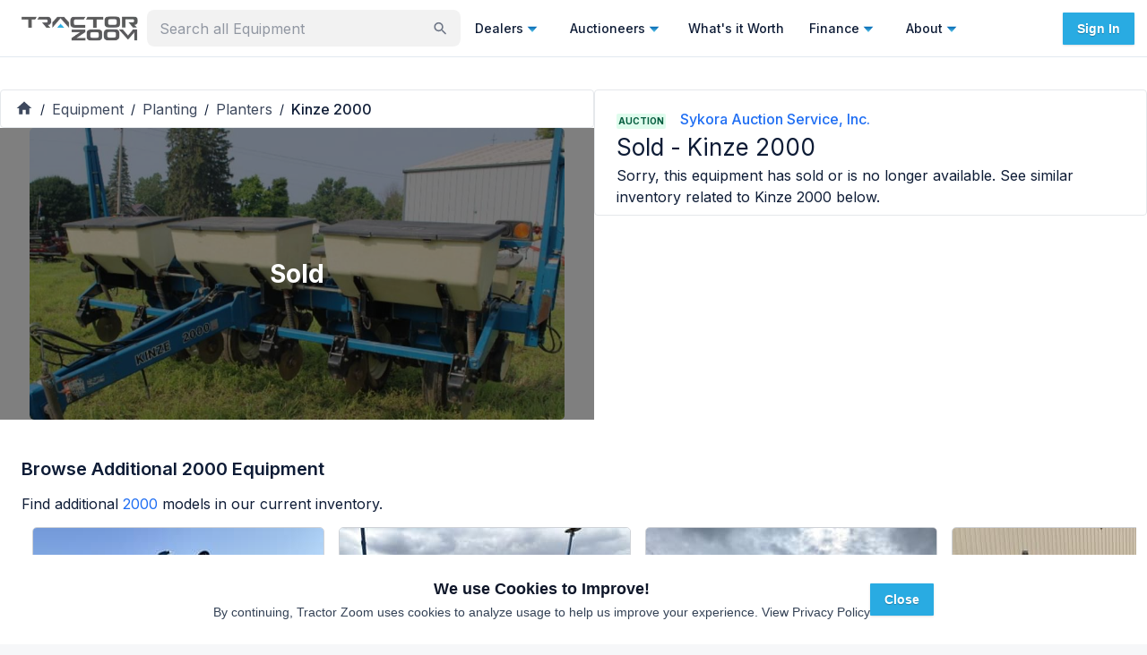

--- FILE ---
content_type: text/x-component
request_url: https://tractorzoom.com/equipment/2023-kinze-3665-0b8784dc-08c8-48ff-8570-319a42e29d78?_rsc=mzxq7
body_size: 32376
content:
3:I[4707,[],""]
5:I[36423,[],""]
6:I[15514,["271","static/chunks/app/equipment/layout-790b166f6e7845c6.js"],"default",1]
7:I[39662,["8310","static/chunks/0e5ce63c-2dfbc7c5cc4cd141.js","5957","static/chunks/30a37ab2-fba60308600f1b3a.js","1868","static/chunks/1868-4b148e5e6cf9b952.js","7387","static/chunks/7387-28dcc6b92552836e.js","4818","static/chunks/4818-2e3c21ab2ac12b16.js","365","static/chunks/365-97c51a5f2a3f30b6.js","3805","static/chunks/3805-2588a78c53318056.js","2972","static/chunks/2972-dda1c67b42c9d646.js","4407","static/chunks/4407-37b09fa3b4b8fb91.js","3382","static/chunks/3382-41207349008dd06c.js","3251","static/chunks/3251-93886ed6c0d76bb3.js","3035","static/chunks/3035-f13feccf1b8ae2be.js","4499","static/chunks/4499-d379bda2d0cd70e8.js","1080","static/chunks/1080-6efb9dd66c680ff9.js","8671","static/chunks/8671-fae78d18649921c1.js","8227","static/chunks/8227-e82b8a8cce18916a.js","7805","static/chunks/7805-5581b22ebf672df8.js","3081","static/chunks/3081-78b806ae7365fa58.js","5987","static/chunks/5987-f35adf5938dbb70f.js","2066","static/chunks/2066-7a986a8d1d9101b4.js","7314","static/chunks/7314-25e6482f658ed729.js","7925","static/chunks/7925-51374e820a22a26b.js","9073","static/chunks/9073-e80cc553988f1085.js","6521","static/chunks/6521-fc2f7c24e6204262.js","5998","static/chunks/5998-925eea86776a8cb1.js","4105","static/chunks/4105-89f46b171a149a45.js","8303","static/chunks/8303-82a781c02a49378e.js","8540","static/chunks/8540-8799eea62cbcecf0.js","7702","static/chunks/7702-0980a9a18f81a85d.js","9043","static/chunks/9043-0587c0625bd3814a.js","8719","static/chunks/8719-98f90c3003b4b2dd.js","1388","static/chunks/1388-84e4e80654bfca56.js","8275","static/chunks/8275-19d6caf253329111.js","5139","static/chunks/5139-db3659983d3d3a0d.js","1746","static/chunks/1746-de9b098f9469229a.js","7018","static/chunks/app/equipment/%5B%5B...slug%5D%5D/page-0ce053acc6f30518.js"],"default"]
8:I[25103,["1868","static/chunks/1868-4b148e5e6cf9b952.js","7387","static/chunks/7387-28dcc6b92552836e.js","4818","static/chunks/4818-2e3c21ab2ac12b16.js","365","static/chunks/365-97c51a5f2a3f30b6.js","3805","static/chunks/3805-2588a78c53318056.js","2972","static/chunks/2972-dda1c67b42c9d646.js","3382","static/chunks/3382-41207349008dd06c.js","3251","static/chunks/3251-93886ed6c0d76bb3.js","3035","static/chunks/3035-f13feccf1b8ae2be.js","4499","static/chunks/4499-d379bda2d0cd70e8.js","1080","static/chunks/1080-6efb9dd66c680ff9.js","8671","static/chunks/8671-fae78d18649921c1.js","7805","static/chunks/7805-5581b22ebf672df8.js","3081","static/chunks/3081-78b806ae7365fa58.js","5987","static/chunks/5987-f35adf5938dbb70f.js","2066","static/chunks/2066-7a986a8d1d9101b4.js","7314","static/chunks/7314-25e6482f658ed729.js","9073","static/chunks/9073-e80cc553988f1085.js","5998","static/chunks/5998-925eea86776a8cb1.js","2748","static/chunks/2748-5fac42e92afb051b.js","6689","static/chunks/6689-9bb90f65f2e6b336.js","7702","static/chunks/7702-0980a9a18f81a85d.js","912","static/chunks/912-37be0e43538c1bd3.js","3185","static/chunks/app/layout-d5ee8bfc7099e73a.js"],"default"]
9:I[50370,["1868","static/chunks/1868-4b148e5e6cf9b952.js","7387","static/chunks/7387-28dcc6b92552836e.js","4818","static/chunks/4818-2e3c21ab2ac12b16.js","365","static/chunks/365-97c51a5f2a3f30b6.js","3805","static/chunks/3805-2588a78c53318056.js","2972","static/chunks/2972-dda1c67b42c9d646.js","3382","static/chunks/3382-41207349008dd06c.js","3251","static/chunks/3251-93886ed6c0d76bb3.js","3035","static/chunks/3035-f13feccf1b8ae2be.js","4499","static/chunks/4499-d379bda2d0cd70e8.js","1080","static/chunks/1080-6efb9dd66c680ff9.js","8671","static/chunks/8671-fae78d18649921c1.js","7805","static/chunks/7805-5581b22ebf672df8.js","3081","static/chunks/3081-78b806ae7365fa58.js","5987","static/chunks/5987-f35adf5938dbb70f.js","2066","static/chunks/2066-7a986a8d1d9101b4.js","7314","static/chunks/7314-25e6482f658ed729.js","9073","static/chunks/9073-e80cc553988f1085.js","5998","static/chunks/5998-925eea86776a8cb1.js","2748","static/chunks/2748-5fac42e92afb051b.js","6689","static/chunks/6689-9bb90f65f2e6b336.js","7702","static/chunks/7702-0980a9a18f81a85d.js","912","static/chunks/912-37be0e43538c1bd3.js","3185","static/chunks/app/layout-d5ee8bfc7099e73a.js"],"default"]
a:I[57628,["1868","static/chunks/1868-4b148e5e6cf9b952.js","7387","static/chunks/7387-28dcc6b92552836e.js","4818","static/chunks/4818-2e3c21ab2ac12b16.js","365","static/chunks/365-97c51a5f2a3f30b6.js","3805","static/chunks/3805-2588a78c53318056.js","2972","static/chunks/2972-dda1c67b42c9d646.js","3382","static/chunks/3382-41207349008dd06c.js","3251","static/chunks/3251-93886ed6c0d76bb3.js","3035","static/chunks/3035-f13feccf1b8ae2be.js","4499","static/chunks/4499-d379bda2d0cd70e8.js","1080","static/chunks/1080-6efb9dd66c680ff9.js","8671","static/chunks/8671-fae78d18649921c1.js","7805","static/chunks/7805-5581b22ebf672df8.js","3081","static/chunks/3081-78b806ae7365fa58.js","5987","static/chunks/5987-f35adf5938dbb70f.js","2066","static/chunks/2066-7a986a8d1d9101b4.js","7314","static/chunks/7314-25e6482f658ed729.js","9073","static/chunks/9073-e80cc553988f1085.js","5998","static/chunks/5998-925eea86776a8cb1.js","2748","static/chunks/2748-5fac42e92afb051b.js","6689","static/chunks/6689-9bb90f65f2e6b336.js","7702","static/chunks/7702-0980a9a18f81a85d.js","912","static/chunks/912-37be0e43538c1bd3.js","3185","static/chunks/app/layout-d5ee8bfc7099e73a.js"],"default"]
b:I[46967,["1868","static/chunks/1868-4b148e5e6cf9b952.js","7387","static/chunks/7387-28dcc6b92552836e.js","4818","static/chunks/4818-2e3c21ab2ac12b16.js","365","static/chunks/365-97c51a5f2a3f30b6.js","3805","static/chunks/3805-2588a78c53318056.js","2972","static/chunks/2972-dda1c67b42c9d646.js","3382","static/chunks/3382-41207349008dd06c.js","3251","static/chunks/3251-93886ed6c0d76bb3.js","3035","static/chunks/3035-f13feccf1b8ae2be.js","4499","static/chunks/4499-d379bda2d0cd70e8.js","1080","static/chunks/1080-6efb9dd66c680ff9.js","8671","static/chunks/8671-fae78d18649921c1.js","7805","static/chunks/7805-5581b22ebf672df8.js","3081","static/chunks/3081-78b806ae7365fa58.js","5987","static/chunks/5987-f35adf5938dbb70f.js","2066","static/chunks/2066-7a986a8d1d9101b4.js","7314","static/chunks/7314-25e6482f658ed729.js","9073","static/chunks/9073-e80cc553988f1085.js","5998","static/chunks/5998-925eea86776a8cb1.js","2748","static/chunks/2748-5fac42e92afb051b.js","6689","static/chunks/6689-9bb90f65f2e6b336.js","7702","static/chunks/7702-0980a9a18f81a85d.js","912","static/chunks/912-37be0e43538c1bd3.js","3185","static/chunks/app/layout-d5ee8bfc7099e73a.js"],"default"]
c:I[86410,["1868","static/chunks/1868-4b148e5e6cf9b952.js","7387","static/chunks/7387-28dcc6b92552836e.js","4818","static/chunks/4818-2e3c21ab2ac12b16.js","365","static/chunks/365-97c51a5f2a3f30b6.js","3805","static/chunks/3805-2588a78c53318056.js","2972","static/chunks/2972-dda1c67b42c9d646.js","3382","static/chunks/3382-41207349008dd06c.js","3251","static/chunks/3251-93886ed6c0d76bb3.js","3035","static/chunks/3035-f13feccf1b8ae2be.js","4499","static/chunks/4499-d379bda2d0cd70e8.js","1080","static/chunks/1080-6efb9dd66c680ff9.js","8671","static/chunks/8671-fae78d18649921c1.js","7805","static/chunks/7805-5581b22ebf672df8.js","3081","static/chunks/3081-78b806ae7365fa58.js","5987","static/chunks/5987-f35adf5938dbb70f.js","2066","static/chunks/2066-7a986a8d1d9101b4.js","7314","static/chunks/7314-25e6482f658ed729.js","9073","static/chunks/9073-e80cc553988f1085.js","5998","static/chunks/5998-925eea86776a8cb1.js","2748","static/chunks/2748-5fac42e92afb051b.js","6689","static/chunks/6689-9bb90f65f2e6b336.js","7702","static/chunks/7702-0980a9a18f81a85d.js","912","static/chunks/912-37be0e43538c1bd3.js","3185","static/chunks/app/layout-d5ee8bfc7099e73a.js"],"UserProvider"]
d:I[52379,["1868","static/chunks/1868-4b148e5e6cf9b952.js","7387","static/chunks/7387-28dcc6b92552836e.js","4818","static/chunks/4818-2e3c21ab2ac12b16.js","365","static/chunks/365-97c51a5f2a3f30b6.js","3805","static/chunks/3805-2588a78c53318056.js","2972","static/chunks/2972-dda1c67b42c9d646.js","3382","static/chunks/3382-41207349008dd06c.js","3251","static/chunks/3251-93886ed6c0d76bb3.js","3035","static/chunks/3035-f13feccf1b8ae2be.js","4499","static/chunks/4499-d379bda2d0cd70e8.js","1080","static/chunks/1080-6efb9dd66c680ff9.js","8671","static/chunks/8671-fae78d18649921c1.js","7805","static/chunks/7805-5581b22ebf672df8.js","3081","static/chunks/3081-78b806ae7365fa58.js","5987","static/chunks/5987-f35adf5938dbb70f.js","2066","static/chunks/2066-7a986a8d1d9101b4.js","7314","static/chunks/7314-25e6482f658ed729.js","9073","static/chunks/9073-e80cc553988f1085.js","5998","static/chunks/5998-925eea86776a8cb1.js","2748","static/chunks/2748-5fac42e92afb051b.js","6689","static/chunks/6689-9bb90f65f2e6b336.js","7702","static/chunks/7702-0980a9a18f81a85d.js","912","static/chunks/912-37be0e43538c1bd3.js","3185","static/chunks/app/layout-d5ee8bfc7099e73a.js"],"default"]
e:I[46496,["1868","static/chunks/1868-4b148e5e6cf9b952.js","7387","static/chunks/7387-28dcc6b92552836e.js","4818","static/chunks/4818-2e3c21ab2ac12b16.js","365","static/chunks/365-97c51a5f2a3f30b6.js","3805","static/chunks/3805-2588a78c53318056.js","2972","static/chunks/2972-dda1c67b42c9d646.js","3382","static/chunks/3382-41207349008dd06c.js","3251","static/chunks/3251-93886ed6c0d76bb3.js","3035","static/chunks/3035-f13feccf1b8ae2be.js","4499","static/chunks/4499-d379bda2d0cd70e8.js","1080","static/chunks/1080-6efb9dd66c680ff9.js","8671","static/chunks/8671-fae78d18649921c1.js","7805","static/chunks/7805-5581b22ebf672df8.js","3081","static/chunks/3081-78b806ae7365fa58.js","5987","static/chunks/5987-f35adf5938dbb70f.js","2066","static/chunks/2066-7a986a8d1d9101b4.js","7314","static/chunks/7314-25e6482f658ed729.js","9073","static/chunks/9073-e80cc553988f1085.js","5998","static/chunks/5998-925eea86776a8cb1.js","2748","static/chunks/2748-5fac42e92afb051b.js","6689","static/chunks/6689-9bb90f65f2e6b336.js","7702","static/chunks/7702-0980a9a18f81a85d.js","912","static/chunks/912-37be0e43538c1bd3.js","3185","static/chunks/app/layout-d5ee8bfc7099e73a.js"],"PositionProvider"]
f:I[97198,["1868","static/chunks/1868-4b148e5e6cf9b952.js","7387","static/chunks/7387-28dcc6b92552836e.js","4818","static/chunks/4818-2e3c21ab2ac12b16.js","365","static/chunks/365-97c51a5f2a3f30b6.js","3805","static/chunks/3805-2588a78c53318056.js","2972","static/chunks/2972-dda1c67b42c9d646.js","3382","static/chunks/3382-41207349008dd06c.js","3251","static/chunks/3251-93886ed6c0d76bb3.js","3035","static/chunks/3035-f13feccf1b8ae2be.js","4499","static/chunks/4499-d379bda2d0cd70e8.js","1080","static/chunks/1080-6efb9dd66c680ff9.js","8671","static/chunks/8671-fae78d18649921c1.js","7805","static/chunks/7805-5581b22ebf672df8.js","3081","static/chunks/3081-78b806ae7365fa58.js","5987","static/chunks/5987-f35adf5938dbb70f.js","2066","static/chunks/2066-7a986a8d1d9101b4.js","7314","static/chunks/7314-25e6482f658ed729.js","9073","static/chunks/9073-e80cc553988f1085.js","5998","static/chunks/5998-925eea86776a8cb1.js","2748","static/chunks/2748-5fac42e92afb051b.js","6689","static/chunks/6689-9bb90f65f2e6b336.js","7702","static/chunks/7702-0980a9a18f81a85d.js","912","static/chunks/912-37be0e43538c1bd3.js","3185","static/chunks/app/layout-d5ee8bfc7099e73a.js"],"SnackbarProvider"]
10:I[86772,["1868","static/chunks/1868-4b148e5e6cf9b952.js","7387","static/chunks/7387-28dcc6b92552836e.js","4818","static/chunks/4818-2e3c21ab2ac12b16.js","365","static/chunks/365-97c51a5f2a3f30b6.js","3805","static/chunks/3805-2588a78c53318056.js","2972","static/chunks/2972-dda1c67b42c9d646.js","3382","static/chunks/3382-41207349008dd06c.js","3251","static/chunks/3251-93886ed6c0d76bb3.js","3035","static/chunks/3035-f13feccf1b8ae2be.js","4499","static/chunks/4499-d379bda2d0cd70e8.js","1080","static/chunks/1080-6efb9dd66c680ff9.js","8671","static/chunks/8671-fae78d18649921c1.js","7805","static/chunks/7805-5581b22ebf672df8.js","3081","static/chunks/3081-78b806ae7365fa58.js","5987","static/chunks/5987-f35adf5938dbb70f.js","2066","static/chunks/2066-7a986a8d1d9101b4.js","7314","static/chunks/7314-25e6482f658ed729.js","9073","static/chunks/9073-e80cc553988f1085.js","5998","static/chunks/5998-925eea86776a8cb1.js","2748","static/chunks/2748-5fac42e92afb051b.js","6689","static/chunks/6689-9bb90f65f2e6b336.js","7702","static/chunks/7702-0980a9a18f81a85d.js","912","static/chunks/912-37be0e43538c1bd3.js","3185","static/chunks/app/layout-d5ee8bfc7099e73a.js"],"default"]
12:I[90174,["1868","static/chunks/1868-4b148e5e6cf9b952.js","7387","static/chunks/7387-28dcc6b92552836e.js","4818","static/chunks/4818-2e3c21ab2ac12b16.js","365","static/chunks/365-97c51a5f2a3f30b6.js","3805","static/chunks/3805-2588a78c53318056.js","2972","static/chunks/2972-dda1c67b42c9d646.js","3382","static/chunks/3382-41207349008dd06c.js","3251","static/chunks/3251-93886ed6c0d76bb3.js","3035","static/chunks/3035-f13feccf1b8ae2be.js","4499","static/chunks/4499-d379bda2d0cd70e8.js","1080","static/chunks/1080-6efb9dd66c680ff9.js","8671","static/chunks/8671-fae78d18649921c1.js","7805","static/chunks/7805-5581b22ebf672df8.js","3081","static/chunks/3081-78b806ae7365fa58.js","5987","static/chunks/5987-f35adf5938dbb70f.js","2066","static/chunks/2066-7a986a8d1d9101b4.js","7314","static/chunks/7314-25e6482f658ed729.js","9073","static/chunks/9073-e80cc553988f1085.js","5998","static/chunks/5998-925eea86776a8cb1.js","2748","static/chunks/2748-5fac42e92afb051b.js","6689","static/chunks/6689-9bb90f65f2e6b336.js","7702","static/chunks/7702-0980a9a18f81a85d.js","912","static/chunks/912-37be0e43538c1bd3.js","3185","static/chunks/app/layout-d5ee8bfc7099e73a.js"],"default"]
13:I[10376,["7387","static/chunks/7387-28dcc6b92552836e.js","2972","static/chunks/2972-dda1c67b42c9d646.js","7601","static/chunks/app/error-cc557c0b8933637f.js"],"default"]
15:I[9347,["1868","static/chunks/1868-4b148e5e6cf9b952.js","7387","static/chunks/7387-28dcc6b92552836e.js","4818","static/chunks/4818-2e3c21ab2ac12b16.js","365","static/chunks/365-97c51a5f2a3f30b6.js","3805","static/chunks/3805-2588a78c53318056.js","2972","static/chunks/2972-dda1c67b42c9d646.js","3382","static/chunks/3382-41207349008dd06c.js","3251","static/chunks/3251-93886ed6c0d76bb3.js","3035","static/chunks/3035-f13feccf1b8ae2be.js","4499","static/chunks/4499-d379bda2d0cd70e8.js","1080","static/chunks/1080-6efb9dd66c680ff9.js","8671","static/chunks/8671-fae78d18649921c1.js","7805","static/chunks/7805-5581b22ebf672df8.js","3081","static/chunks/3081-78b806ae7365fa58.js","5987","static/chunks/5987-f35adf5938dbb70f.js","2066","static/chunks/2066-7a986a8d1d9101b4.js","7314","static/chunks/7314-25e6482f658ed729.js","9073","static/chunks/9073-e80cc553988f1085.js","5998","static/chunks/5998-925eea86776a8cb1.js","2748","static/chunks/2748-5fac42e92afb051b.js","6689","static/chunks/6689-9bb90f65f2e6b336.js","7702","static/chunks/7702-0980a9a18f81a85d.js","912","static/chunks/912-37be0e43538c1bd3.js","3185","static/chunks/app/layout-d5ee8bfc7099e73a.js"],"default"]
16:I[56786,["1868","static/chunks/1868-4b148e5e6cf9b952.js","7387","static/chunks/7387-28dcc6b92552836e.js","4818","static/chunks/4818-2e3c21ab2ac12b16.js","365","static/chunks/365-97c51a5f2a3f30b6.js","3805","static/chunks/3805-2588a78c53318056.js","2972","static/chunks/2972-dda1c67b42c9d646.js","3382","static/chunks/3382-41207349008dd06c.js","3251","static/chunks/3251-93886ed6c0d76bb3.js","3035","static/chunks/3035-f13feccf1b8ae2be.js","4499","static/chunks/4499-d379bda2d0cd70e8.js","1080","static/chunks/1080-6efb9dd66c680ff9.js","8671","static/chunks/8671-fae78d18649921c1.js","7805","static/chunks/7805-5581b22ebf672df8.js","3081","static/chunks/3081-78b806ae7365fa58.js","5987","static/chunks/5987-f35adf5938dbb70f.js","2066","static/chunks/2066-7a986a8d1d9101b4.js","7314","static/chunks/7314-25e6482f658ed729.js","9073","static/chunks/9073-e80cc553988f1085.js","5998","static/chunks/5998-925eea86776a8cb1.js","2748","static/chunks/2748-5fac42e92afb051b.js","6689","static/chunks/6689-9bb90f65f2e6b336.js","7702","static/chunks/7702-0980a9a18f81a85d.js","912","static/chunks/912-37be0e43538c1bd3.js","3185","static/chunks/app/layout-d5ee8bfc7099e73a.js"],"Analytics"]
4:["slug","2023-kinze-3665-0b8784dc-08c8-48ff-8570-319a42e29d78","oc"]
0:["c5k-YmSRRaap8UVRn5bLx",[[["",{"children":["equipment",{"children":[["slug","2023-kinze-3665-0b8784dc-08c8-48ff-8570-319a42e29d78","oc"],{"children":["__PAGE__",{}]}]}]},"$undefined","$undefined",true],["",{"children":["equipment",{"children":[["slug","2023-kinze-3665-0b8784dc-08c8-48ff-8570-319a42e29d78","oc"],{"children":["__PAGE__",{},[["$L1","$L2",[["$","link","0",{"rel":"stylesheet","href":"/_next/static/css/9689469c4b0eecae.css","precedence":"next","crossOrigin":"$undefined"}]]],null],null]},[null,["$","$L3",null,{"parallelRouterKey":"children","segmentPath":["children","equipment","children","$4","children"],"error":"$undefined","errorStyles":"$undefined","errorScripts":"$undefined","template":["$","$L5",null,{}],"templateStyles":"$undefined","templateScripts":"$undefined","notFound":"$undefined","notFoundStyles":"$undefined"}]],null]},[[null,["$","$L6",null,{"children":["$","$L3",null,{"parallelRouterKey":"children","segmentPath":["children","equipment","children"],"error":"$undefined","errorStyles":"$undefined","errorScripts":"$undefined","template":["$","$L5",null,{}],"templateStyles":"$undefined","templateScripts":"$undefined","notFound":"$undefined","notFoundStyles":"$undefined"}],"params":{}}]],null],null]},[[[["$","link","0",{"rel":"stylesheet","href":"/_next/static/css/440f5555dfa0d131.css","precedence":"next","crossOrigin":"$undefined"}]],["$","html",null,{"lang":"en","className":"__className_472ac2 __variable_472ac2 __variable_434d9e","children":[["$","head",null,{"children":[["$","link",null,{"rel":"preconnect","fetchPriority":"high","href":"https://tractorzoom.gumlet.io"}],["$","link",null,{"rel":"preconnect","href":"https://connect.facebook.net"}],["$","$L7",null,{}]]}],["$","body",null,{"children":[["$","$L8",null,{}],["$","$L9",null,{"children":["$","$La",null,{"children":["$","$Lb",null,{"children":["$","$Lc",null,{"children":[["$","$Ld",null,{}],["$","$Le",null,{"children":["$","$Lf",null,{"children":["$","$L10",null,{"children":[["$","div",null,{"children":[["$","div",null,{"className":"h-16","children":"$L11"}],["$","$L12",null,{}],["$","div",null,{"className":"m-auto flex w-full flex-col min-h-[80vh]","children":["$","$L3",null,{"parallelRouterKey":"children","segmentPath":["children"],"error":"$13","errorStyles":[],"errorScripts":[],"template":["$","$L5",null,{}],"templateStyles":"$undefined","templateScripts":"$undefined","notFound":"$L14","notFoundStyles":[["$","link","0",{"rel":"stylesheet","href":"/_next/static/css/9689469c4b0eecae.css","precedence":"next","crossOrigin":"$undefined"}]]}]}]]}],["$","$L15",null,{}]]}]}]}]]}]}]}]}],["$","$L16",null,{}]]}]]}]],null],null],["$L17",null]]]]
18:I[5542,["1868","static/chunks/1868-4b148e5e6cf9b952.js","7387","static/chunks/7387-28dcc6b92552836e.js","4818","static/chunks/4818-2e3c21ab2ac12b16.js","365","static/chunks/365-97c51a5f2a3f30b6.js","3805","static/chunks/3805-2588a78c53318056.js","2972","static/chunks/2972-dda1c67b42c9d646.js","3382","static/chunks/3382-41207349008dd06c.js","3251","static/chunks/3251-93886ed6c0d76bb3.js","3035","static/chunks/3035-f13feccf1b8ae2be.js","4499","static/chunks/4499-d379bda2d0cd70e8.js","1080","static/chunks/1080-6efb9dd66c680ff9.js","8671","static/chunks/8671-fae78d18649921c1.js","7805","static/chunks/7805-5581b22ebf672df8.js","3081","static/chunks/3081-78b806ae7365fa58.js","5987","static/chunks/5987-f35adf5938dbb70f.js","2066","static/chunks/2066-7a986a8d1d9101b4.js","7314","static/chunks/7314-25e6482f658ed729.js","9073","static/chunks/9073-e80cc553988f1085.js","5998","static/chunks/5998-925eea86776a8cb1.js","2748","static/chunks/2748-5fac42e92afb051b.js","6689","static/chunks/6689-9bb90f65f2e6b336.js","7702","static/chunks/7702-0980a9a18f81a85d.js","912","static/chunks/912-37be0e43538c1bd3.js","3185","static/chunks/app/layout-d5ee8bfc7099e73a.js"],"HeaderLogo"]
19:I[34851,["8310","static/chunks/0e5ce63c-2dfbc7c5cc4cd141.js","5957","static/chunks/30a37ab2-fba60308600f1b3a.js","1868","static/chunks/1868-4b148e5e6cf9b952.js","7387","static/chunks/7387-28dcc6b92552836e.js","4818","static/chunks/4818-2e3c21ab2ac12b16.js","365","static/chunks/365-97c51a5f2a3f30b6.js","3805","static/chunks/3805-2588a78c53318056.js","2972","static/chunks/2972-dda1c67b42c9d646.js","4407","static/chunks/4407-37b09fa3b4b8fb91.js","3382","static/chunks/3382-41207349008dd06c.js","3251","static/chunks/3251-93886ed6c0d76bb3.js","3035","static/chunks/3035-f13feccf1b8ae2be.js","4499","static/chunks/4499-d379bda2d0cd70e8.js","1080","static/chunks/1080-6efb9dd66c680ff9.js","8671","static/chunks/8671-fae78d18649921c1.js","8227","static/chunks/8227-e82b8a8cce18916a.js","7805","static/chunks/7805-5581b22ebf672df8.js","3081","static/chunks/3081-78b806ae7365fa58.js","5987","static/chunks/5987-f35adf5938dbb70f.js","2066","static/chunks/2066-7a986a8d1d9101b4.js","7314","static/chunks/7314-25e6482f658ed729.js","7925","static/chunks/7925-51374e820a22a26b.js","9073","static/chunks/9073-e80cc553988f1085.js","6521","static/chunks/6521-fc2f7c24e6204262.js","5998","static/chunks/5998-925eea86776a8cb1.js","4105","static/chunks/4105-89f46b171a149a45.js","4097","static/chunks/4097-73f79942931aa08f.js","8275","static/chunks/8275-19d6caf253329111.js","9160","static/chunks/app/not-found-896962d7e0be5965.js"],"default"]
1a:I[48688,["1868","static/chunks/1868-4b148e5e6cf9b952.js","7387","static/chunks/7387-28dcc6b92552836e.js","4818","static/chunks/4818-2e3c21ab2ac12b16.js","365","static/chunks/365-97c51a5f2a3f30b6.js","3805","static/chunks/3805-2588a78c53318056.js","2972","static/chunks/2972-dda1c67b42c9d646.js","3382","static/chunks/3382-41207349008dd06c.js","3251","static/chunks/3251-93886ed6c0d76bb3.js","3035","static/chunks/3035-f13feccf1b8ae2be.js","4499","static/chunks/4499-d379bda2d0cd70e8.js","1080","static/chunks/1080-6efb9dd66c680ff9.js","8671","static/chunks/8671-fae78d18649921c1.js","7805","static/chunks/7805-5581b22ebf672df8.js","3081","static/chunks/3081-78b806ae7365fa58.js","5987","static/chunks/5987-f35adf5938dbb70f.js","2066","static/chunks/2066-7a986a8d1d9101b4.js","7314","static/chunks/7314-25e6482f658ed729.js","9073","static/chunks/9073-e80cc553988f1085.js","5998","static/chunks/5998-925eea86776a8cb1.js","2748","static/chunks/2748-5fac42e92afb051b.js","6689","static/chunks/6689-9bb90f65f2e6b336.js","7702","static/chunks/7702-0980a9a18f81a85d.js","912","static/chunks/912-37be0e43538c1bd3.js","3185","static/chunks/app/layout-d5ee8bfc7099e73a.js"],"Root"]
1b:I[48688,["1868","static/chunks/1868-4b148e5e6cf9b952.js","7387","static/chunks/7387-28dcc6b92552836e.js","4818","static/chunks/4818-2e3c21ab2ac12b16.js","365","static/chunks/365-97c51a5f2a3f30b6.js","3805","static/chunks/3805-2588a78c53318056.js","2972","static/chunks/2972-dda1c67b42c9d646.js","3382","static/chunks/3382-41207349008dd06c.js","3251","static/chunks/3251-93886ed6c0d76bb3.js","3035","static/chunks/3035-f13feccf1b8ae2be.js","4499","static/chunks/4499-d379bda2d0cd70e8.js","1080","static/chunks/1080-6efb9dd66c680ff9.js","8671","static/chunks/8671-fae78d18649921c1.js","7805","static/chunks/7805-5581b22ebf672df8.js","3081","static/chunks/3081-78b806ae7365fa58.js","5987","static/chunks/5987-f35adf5938dbb70f.js","2066","static/chunks/2066-7a986a8d1d9101b4.js","7314","static/chunks/7314-25e6482f658ed729.js","9073","static/chunks/9073-e80cc553988f1085.js","5998","static/chunks/5998-925eea86776a8cb1.js","2748","static/chunks/2748-5fac42e92afb051b.js","6689","static/chunks/6689-9bb90f65f2e6b336.js","7702","static/chunks/7702-0980a9a18f81a85d.js","912","static/chunks/912-37be0e43538c1bd3.js","3185","static/chunks/app/layout-d5ee8bfc7099e73a.js"],"List"]
1c:I[77029,["1868","static/chunks/1868-4b148e5e6cf9b952.js","7387","static/chunks/7387-28dcc6b92552836e.js","4818","static/chunks/4818-2e3c21ab2ac12b16.js","365","static/chunks/365-97c51a5f2a3f30b6.js","3805","static/chunks/3805-2588a78c53318056.js","2972","static/chunks/2972-dda1c67b42c9d646.js","3382","static/chunks/3382-41207349008dd06c.js","3251","static/chunks/3251-93886ed6c0d76bb3.js","3035","static/chunks/3035-f13feccf1b8ae2be.js","4499","static/chunks/4499-d379bda2d0cd70e8.js","1080","static/chunks/1080-6efb9dd66c680ff9.js","8671","static/chunks/8671-fae78d18649921c1.js","7805","static/chunks/7805-5581b22ebf672df8.js","3081","static/chunks/3081-78b806ae7365fa58.js","5987","static/chunks/5987-f35adf5938dbb70f.js","2066","static/chunks/2066-7a986a8d1d9101b4.js","7314","static/chunks/7314-25e6482f658ed729.js","9073","static/chunks/9073-e80cc553988f1085.js","5998","static/chunks/5998-925eea86776a8cb1.js","2748","static/chunks/2748-5fac42e92afb051b.js","6689","static/chunks/6689-9bb90f65f2e6b336.js","7702","static/chunks/7702-0980a9a18f81a85d.js","912","static/chunks/912-37be0e43538c1bd3.js","3185","static/chunks/app/layout-d5ee8bfc7099e73a.js"],"default"]
1d:I[21851,["1868","static/chunks/1868-4b148e5e6cf9b952.js","7387","static/chunks/7387-28dcc6b92552836e.js","4818","static/chunks/4818-2e3c21ab2ac12b16.js","365","static/chunks/365-97c51a5f2a3f30b6.js","3805","static/chunks/3805-2588a78c53318056.js","2972","static/chunks/2972-dda1c67b42c9d646.js","3382","static/chunks/3382-41207349008dd06c.js","3251","static/chunks/3251-93886ed6c0d76bb3.js","3035","static/chunks/3035-f13feccf1b8ae2be.js","4499","static/chunks/4499-d379bda2d0cd70e8.js","1080","static/chunks/1080-6efb9dd66c680ff9.js","8671","static/chunks/8671-fae78d18649921c1.js","7805","static/chunks/7805-5581b22ebf672df8.js","3081","static/chunks/3081-78b806ae7365fa58.js","5987","static/chunks/5987-f35adf5938dbb70f.js","2066","static/chunks/2066-7a986a8d1d9101b4.js","7314","static/chunks/7314-25e6482f658ed729.js","9073","static/chunks/9073-e80cc553988f1085.js","5998","static/chunks/5998-925eea86776a8cb1.js","2748","static/chunks/2748-5fac42e92afb051b.js","6689","static/chunks/6689-9bb90f65f2e6b336.js","7702","static/chunks/7702-0980a9a18f81a85d.js","912","static/chunks/912-37be0e43538c1bd3.js","3185","static/chunks/app/layout-d5ee8bfc7099e73a.js"],"default"]
1e:I[48688,["1868","static/chunks/1868-4b148e5e6cf9b952.js","7387","static/chunks/7387-28dcc6b92552836e.js","4818","static/chunks/4818-2e3c21ab2ac12b16.js","365","static/chunks/365-97c51a5f2a3f30b6.js","3805","static/chunks/3805-2588a78c53318056.js","2972","static/chunks/2972-dda1c67b42c9d646.js","3382","static/chunks/3382-41207349008dd06c.js","3251","static/chunks/3251-93886ed6c0d76bb3.js","3035","static/chunks/3035-f13feccf1b8ae2be.js","4499","static/chunks/4499-d379bda2d0cd70e8.js","1080","static/chunks/1080-6efb9dd66c680ff9.js","8671","static/chunks/8671-fae78d18649921c1.js","7805","static/chunks/7805-5581b22ebf672df8.js","3081","static/chunks/3081-78b806ae7365fa58.js","5987","static/chunks/5987-f35adf5938dbb70f.js","2066","static/chunks/2066-7a986a8d1d9101b4.js","7314","static/chunks/7314-25e6482f658ed729.js","9073","static/chunks/9073-e80cc553988f1085.js","5998","static/chunks/5998-925eea86776a8cb1.js","2748","static/chunks/2748-5fac42e92afb051b.js","6689","static/chunks/6689-9bb90f65f2e6b336.js","7702","static/chunks/7702-0980a9a18f81a85d.js","912","static/chunks/912-37be0e43538c1bd3.js","3185","static/chunks/app/layout-d5ee8bfc7099e73a.js"],"Viewport"]
1f:I[82157,["1868","static/chunks/1868-4b148e5e6cf9b952.js","7387","static/chunks/7387-28dcc6b92552836e.js","4818","static/chunks/4818-2e3c21ab2ac12b16.js","365","static/chunks/365-97c51a5f2a3f30b6.js","3805","static/chunks/3805-2588a78c53318056.js","2972","static/chunks/2972-dda1c67b42c9d646.js","3382","static/chunks/3382-41207349008dd06c.js","3251","static/chunks/3251-93886ed6c0d76bb3.js","3035","static/chunks/3035-f13feccf1b8ae2be.js","4499","static/chunks/4499-d379bda2d0cd70e8.js","1080","static/chunks/1080-6efb9dd66c680ff9.js","8671","static/chunks/8671-fae78d18649921c1.js","7805","static/chunks/7805-5581b22ebf672df8.js","3081","static/chunks/3081-78b806ae7365fa58.js","5987","static/chunks/5987-f35adf5938dbb70f.js","2066","static/chunks/2066-7a986a8d1d9101b4.js","7314","static/chunks/7314-25e6482f658ed729.js","9073","static/chunks/9073-e80cc553988f1085.js","5998","static/chunks/5998-925eea86776a8cb1.js","2748","static/chunks/2748-5fac42e92afb051b.js","6689","static/chunks/6689-9bb90f65f2e6b336.js","7702","static/chunks/7702-0980a9a18f81a85d.js","912","static/chunks/912-37be0e43538c1bd3.js","3185","static/chunks/app/layout-d5ee8bfc7099e73a.js"],"default"]
20:I[30059,["1868","static/chunks/1868-4b148e5e6cf9b952.js","7387","static/chunks/7387-28dcc6b92552836e.js","4818","static/chunks/4818-2e3c21ab2ac12b16.js","365","static/chunks/365-97c51a5f2a3f30b6.js","3805","static/chunks/3805-2588a78c53318056.js","2972","static/chunks/2972-dda1c67b42c9d646.js","3382","static/chunks/3382-41207349008dd06c.js","3251","static/chunks/3251-93886ed6c0d76bb3.js","3035","static/chunks/3035-f13feccf1b8ae2be.js","4499","static/chunks/4499-d379bda2d0cd70e8.js","1080","static/chunks/1080-6efb9dd66c680ff9.js","8671","static/chunks/8671-fae78d18649921c1.js","7805","static/chunks/7805-5581b22ebf672df8.js","3081","static/chunks/3081-78b806ae7365fa58.js","5987","static/chunks/5987-f35adf5938dbb70f.js","2066","static/chunks/2066-7a986a8d1d9101b4.js","7314","static/chunks/7314-25e6482f658ed729.js","9073","static/chunks/9073-e80cc553988f1085.js","5998","static/chunks/5998-925eea86776a8cb1.js","2748","static/chunks/2748-5fac42e92afb051b.js","6689","static/chunks/6689-9bb90f65f2e6b336.js","7702","static/chunks/7702-0980a9a18f81a85d.js","912","static/chunks/912-37be0e43538c1bd3.js","3185","static/chunks/app/layout-d5ee8bfc7099e73a.js"],"default"]
22:{"event":"About Us Link Clicked","href":"/aboutus","title":"About Us"}
23:{"event":"Blog Link Clicked","href":"/articles","title":"Blog"}
24:{"event":"Careers Link Clicked","href":"/aboutus/careers","title":"Careers"}
25:{"event":"Contact Us Link Clicked","href":"/contact","title":"Contact Us"}
21:["$22","$23","$24","$25"]
29:{"title":"Housby Online Sales","subtitle":"Des Moines, Iowa - 2 mi","href":"/auctioneer/midwest/iowa/housby-online-sales/online-auction-020426-housby-online-sales"}
2a:{"title":"Hoge Auctioneering","subtitle":"Clutier, Iowa - 61 mi","href":"/auctioneer/midwest/iowa/hoge-auctioneering/hosek-farm-estate-auction-013126-hoge-auctioneering"}
2b:{"title":"DM Auctions","subtitle":"Carroll, Iowa - 63 mi","href":"/auctioneer/midwest/iowa/dm-auctions/online-auction-020426-dm-auctions"}
2c:{"href":"/auctions","title":"See All Upcoming Auctions"}
28:["$29","$2a","$2b","$2c"]
27:{"data":"$28","event":"All Auctions Link Clicked","href":"/auctioneer","title":"Auctioneers Near You"}
2f:{"href":"/auctioneer/signup","title":"Advertise Your Lots"}
30:{"href":"https://tractorzoompro.com/","title":"Tractor Zoom Pro"}
2e:["$2f","$30"]
2d:{"event":"Dealer Signup Link Clicked","data":"$2e","href":"https://tractorzoompro.com/who-we-serve/auctioneers","title":"I'm an Auctioneer"}
26:["$27","$2d"]
34:{"title":"Nichols Equipment","subtitle":"Des Moines, Iowa - 2 mi","href":"/dealer/midwest/iowa/nichols-equipment?location=nichols-equipment-des-moines-ia"}
35:{"title":"Capital City Kubota","subtitle":"Des Moines, Iowa - 2 mi","href":"/dealer/midwest/iowa/capital-city-kubota?location=capital-city-kubota-des-moines-ia"}
36:{"title":"ACME Equipment","subtitle":"Des Moines, Iowa - 2 mi","href":"/dealer/midwest/iowa/acme-equipment?location=acme-equipment-des-moines-ia"}
33:["$34","$35","$36"]
32:{"data":"$33","event":"All Auctions Link Clicked","title":"Dealers Near You","href":"/dealer"}
39:{"href":"/dealer/signup","title":"Advertise Your Equipment"}
3a:{"href":"https://tractorzoompro.com/","title":"Tractor Zoom Pro"}
38:["$39","$3a"]
37:{"event":"Dealer Signup Link Clicked","data":"$38","href":"https://tractorzoompro.com/who-we-serve/equipment-dealers","title":"I'm a Dealer"}
31:["$32","$37"]
3c:{"event":"Finance Navigate to Financing Info Clicked","href":"/finance","title":"Ag Equipment Financing"}
3d:{"event":"Finance Apply Now Link Clicked","href":"/finance/apply","title":"Apply Now"}
3e:{"event":"Finance FAQ Clicked","href":"/finance/faq","title":"Finance FAQs"}
3b:["$3c","$3d","$3e"]
40:{"event":"User Equipment Landing Link Clicked","href":"/user-equipment-list/landing","title":"What's it Worth"}
3f:["$40"]
11:["$","div",null,{"className":"h-15 bottom-0 top-0 z-50 flex h-full w-full justify-center border-0 border-b border-solid border-slate-200 bg-white px-[14px] py-[4px]","data-testid":"page-layout-header","children":["$","div",null,{"className":"mx-2 my-4 flex w-full items-center justify-between md:mx-0","children":[["$","div",null,{"className":"flex gap-2 w-[calc(100%-100px)]","children":[["$","$L18",null,{}],["$","$L19",null,{"className":"hidden md:block my-auto w-fit","location":"Header"}],["$","div",null,{"className":"hidden m-auto h-full w-4/5 items-center xl:flex","children":[["$","$L1a",null,{"className":"relative z-10 flex max-w-max flex-1 items-center justify-center","children":[["$","$L1b",null,{"className":"group flex flex-1 list-none items-center justify-center space-x-1","children":[["$","$L1c",null,{"links":[{"data":[{"title":"Nichols Equipment","subtitle":"Des Moines, Iowa - 2 mi","href":"/dealer/midwest/iowa/nichols-equipment?location=nichols-equipment-des-moines-ia"},{"title":"Capital City Kubota","subtitle":"Des Moines, Iowa - 2 mi","href":"/dealer/midwest/iowa/capital-city-kubota?location=capital-city-kubota-des-moines-ia"},{"title":"ACME Equipment","subtitle":"Des Moines, Iowa - 2 mi","href":"/dealer/midwest/iowa/acme-equipment?location=acme-equipment-des-moines-ia"}],"event":"All Auctions Link Clicked","title":"Dealers Near You","href":"/dealer"},{"event":"Dealer Signup Link Clicked","data":[{"href":"/dealer/signup","title":"Advertise Your Equipment"},{"href":"https://tractorzoompro.com/","title":"Tractor Zoom Pro"}],"href":"https://tractorzoompro.com/who-we-serve/equipment-dealers","title":"I'm a Dealer"}],"title":"Dealers"}],["$","$L1c",null,{"links":[{"data":[{"title":"Housby Online Sales","subtitle":"Des Moines, Iowa - 2 mi","href":"/auctioneer/midwest/iowa/housby-online-sales/online-auction-020426-housby-online-sales"},{"title":"Hoge Auctioneering","subtitle":"Clutier, Iowa - 61 mi","href":"/auctioneer/midwest/iowa/hoge-auctioneering/hosek-farm-estate-auction-013126-hoge-auctioneering"},{"title":"DM Auctions","subtitle":"Carroll, Iowa - 63 mi","href":"/auctioneer/midwest/iowa/dm-auctions/online-auction-020426-dm-auctions"},{"href":"/auctions","title":"See All Upcoming Auctions"}],"event":"All Auctions Link Clicked","href":"/auctioneer","title":"Auctioneers Near You"},{"event":"Dealer Signup Link Clicked","data":[{"href":"/auctioneer/signup","title":"Advertise Your Lots"},{"href":"https://tractorzoompro.com/","title":"Tractor Zoom Pro"}],"href":"https://tractorzoompro.com/who-we-serve/auctioneers","title":"I'm an Auctioneer"}],"title":"Auctioneers"}],["$","$L1d",null,{"links":[{"event":"User Equipment Landing Link Clicked","href":"/user-equipment-list/landing","title":"What's it Worth"}],"title":"What's It Worth"}]]}],["$","div",null,{"className":"absolute left-0 top-full flex justify-center","children":["$","$L1e",null,{"className":"origin-top-center relative mt-1.5 h-[var(--radix-navigation-menu-viewport-height)] w-full overflow-hidden rounded-md border bg-popover text-popover-foreground shadow data-[state=open]:animate-in data-[state=closed]:animate-out data-[state=closed]:zoom-out-95 data-[state=open]:zoom-in-90 md:w-[var(--radix-navigation-menu-viewport-width)]"}]}]]}],["$","$L1a",null,{"className":"relative z-10 flex max-w-max flex-1 items-center justify-center","children":[["$","$L1b",null,{"className":"group flex flex-1 list-none items-center justify-center space-x-1","children":[["$","$L1d",null,{"links":[{"event":"Finance Navigate to Financing Info Clicked","href":"/finance","title":"Ag Equipment Financing"},{"event":"Finance Apply Now Link Clicked","href":"/finance/apply","title":"Apply Now"},{"event":"Finance FAQ Clicked","href":"/finance/faq","title":"Finance FAQs"}],"title":"Finance"}],["$","$L1d",null,{"links":[{"event":"About Us Link Clicked","href":"/aboutus","title":"About Us"},{"event":"Blog Link Clicked","href":"/articles","title":"Blog"},{"event":"Careers Link Clicked","href":"/aboutus/careers","title":"Careers"},{"event":"Contact Us Link Clicked","href":"/contact","title":"Contact Us"}],"title":"About"}]]}],["$","div",null,{"className":"absolute left-0 top-full flex justify-center","children":["$","$L1e",null,{"className":"origin-top-center relative mt-1.5 h-[var(--radix-navigation-menu-viewport-height)] w-full overflow-hidden rounded-md border bg-popover text-popover-foreground shadow data-[state=open]:animate-in data-[state=closed]:animate-out data-[state=closed]:zoom-out-95 data-[state=open]:zoom-in-90 md:w-[var(--radix-navigation-menu-viewport-width)]"}]}]]}]]}]]}],["$","div",null,{"className":"hidden xl:flex items-center","children":[null,["$","$L1f",null,{}]]}],["$","div",null,{"className":"flex xl:hidden gap-3","children":[null,["$","$L20",null,{"headerLinks":{"aboutLinks":"$21","auctioneers":"$26","dealers":"$31","financeLinks":"$3b","whatsItWorthLinks":"$3f"}}]]}]]}]}]
41:I[5424,["8310","static/chunks/0e5ce63c-2dfbc7c5cc4cd141.js","5957","static/chunks/30a37ab2-fba60308600f1b3a.js","1868","static/chunks/1868-4b148e5e6cf9b952.js","7387","static/chunks/7387-28dcc6b92552836e.js","4818","static/chunks/4818-2e3c21ab2ac12b16.js","365","static/chunks/365-97c51a5f2a3f30b6.js","3805","static/chunks/3805-2588a78c53318056.js","2972","static/chunks/2972-dda1c67b42c9d646.js","4407","static/chunks/4407-37b09fa3b4b8fb91.js","3382","static/chunks/3382-41207349008dd06c.js","3251","static/chunks/3251-93886ed6c0d76bb3.js","3035","static/chunks/3035-f13feccf1b8ae2be.js","4499","static/chunks/4499-d379bda2d0cd70e8.js","1080","static/chunks/1080-6efb9dd66c680ff9.js","8671","static/chunks/8671-fae78d18649921c1.js","8227","static/chunks/8227-e82b8a8cce18916a.js","7805","static/chunks/7805-5581b22ebf672df8.js","3081","static/chunks/3081-78b806ae7365fa58.js","5987","static/chunks/5987-f35adf5938dbb70f.js","2066","static/chunks/2066-7a986a8d1d9101b4.js","7314","static/chunks/7314-25e6482f658ed729.js","7925","static/chunks/7925-51374e820a22a26b.js","9073","static/chunks/9073-e80cc553988f1085.js","6521","static/chunks/6521-fc2f7c24e6204262.js","5998","static/chunks/5998-925eea86776a8cb1.js","4105","static/chunks/4105-89f46b171a149a45.js","8303","static/chunks/8303-82a781c02a49378e.js","8540","static/chunks/8540-8799eea62cbcecf0.js","7702","static/chunks/7702-0980a9a18f81a85d.js","9043","static/chunks/9043-0587c0625bd3814a.js","8719","static/chunks/8719-98f90c3003b4b2dd.js","1388","static/chunks/1388-84e4e80654bfca56.js","8275","static/chunks/8275-19d6caf253329111.js","5139","static/chunks/5139-db3659983d3d3a0d.js","1746","static/chunks/1746-de9b098f9469229a.js","7018","static/chunks/app/equipment/%5B%5B...slug%5D%5D/page-0ce053acc6f30518.js"],""]
42:I[73459,["8310","static/chunks/0e5ce63c-2dfbc7c5cc4cd141.js","5957","static/chunks/30a37ab2-fba60308600f1b3a.js","1868","static/chunks/1868-4b148e5e6cf9b952.js","7387","static/chunks/7387-28dcc6b92552836e.js","4818","static/chunks/4818-2e3c21ab2ac12b16.js","365","static/chunks/365-97c51a5f2a3f30b6.js","3805","static/chunks/3805-2588a78c53318056.js","2972","static/chunks/2972-dda1c67b42c9d646.js","4407","static/chunks/4407-37b09fa3b4b8fb91.js","3382","static/chunks/3382-41207349008dd06c.js","3251","static/chunks/3251-93886ed6c0d76bb3.js","3035","static/chunks/3035-f13feccf1b8ae2be.js","4499","static/chunks/4499-d379bda2d0cd70e8.js","1080","static/chunks/1080-6efb9dd66c680ff9.js","8671","static/chunks/8671-fae78d18649921c1.js","8227","static/chunks/8227-e82b8a8cce18916a.js","7805","static/chunks/7805-5581b22ebf672df8.js","3081","static/chunks/3081-78b806ae7365fa58.js","5987","static/chunks/5987-f35adf5938dbb70f.js","2066","static/chunks/2066-7a986a8d1d9101b4.js","7314","static/chunks/7314-25e6482f658ed729.js","7925","static/chunks/7925-51374e820a22a26b.js","9073","static/chunks/9073-e80cc553988f1085.js","6521","static/chunks/6521-fc2f7c24e6204262.js","5998","static/chunks/5998-925eea86776a8cb1.js","4105","static/chunks/4105-89f46b171a149a45.js","8303","static/chunks/8303-82a781c02a49378e.js","8540","static/chunks/8540-8799eea62cbcecf0.js","7702","static/chunks/7702-0980a9a18f81a85d.js","9043","static/chunks/9043-0587c0625bd3814a.js","8719","static/chunks/8719-98f90c3003b4b2dd.js","1388","static/chunks/1388-84e4e80654bfca56.js","8275","static/chunks/8275-19d6caf253329111.js","5139","static/chunks/5139-db3659983d3d3a0d.js","1746","static/chunks/1746-de9b098f9469229a.js","7018","static/chunks/app/equipment/%5B%5B...slug%5D%5D/page-0ce053acc6f30518.js"],"default"]
43:I[39729,["8310","static/chunks/0e5ce63c-2dfbc7c5cc4cd141.js","5957","static/chunks/30a37ab2-fba60308600f1b3a.js","1868","static/chunks/1868-4b148e5e6cf9b952.js","7387","static/chunks/7387-28dcc6b92552836e.js","4818","static/chunks/4818-2e3c21ab2ac12b16.js","365","static/chunks/365-97c51a5f2a3f30b6.js","3805","static/chunks/3805-2588a78c53318056.js","2972","static/chunks/2972-dda1c67b42c9d646.js","4407","static/chunks/4407-37b09fa3b4b8fb91.js","3382","static/chunks/3382-41207349008dd06c.js","3251","static/chunks/3251-93886ed6c0d76bb3.js","3035","static/chunks/3035-f13feccf1b8ae2be.js","4499","static/chunks/4499-d379bda2d0cd70e8.js","1080","static/chunks/1080-6efb9dd66c680ff9.js","8671","static/chunks/8671-fae78d18649921c1.js","8227","static/chunks/8227-e82b8a8cce18916a.js","7805","static/chunks/7805-5581b22ebf672df8.js","3081","static/chunks/3081-78b806ae7365fa58.js","5987","static/chunks/5987-f35adf5938dbb70f.js","2066","static/chunks/2066-7a986a8d1d9101b4.js","7314","static/chunks/7314-25e6482f658ed729.js","7925","static/chunks/7925-51374e820a22a26b.js","9073","static/chunks/9073-e80cc553988f1085.js","6521","static/chunks/6521-fc2f7c24e6204262.js","5998","static/chunks/5998-925eea86776a8cb1.js","4105","static/chunks/4105-89f46b171a149a45.js","8303","static/chunks/8303-82a781c02a49378e.js","8540","static/chunks/8540-8799eea62cbcecf0.js","7702","static/chunks/7702-0980a9a18f81a85d.js","9043","static/chunks/9043-0587c0625bd3814a.js","8719","static/chunks/8719-98f90c3003b4b2dd.js","1388","static/chunks/1388-84e4e80654bfca56.js","8275","static/chunks/8275-19d6caf253329111.js","5139","static/chunks/5139-db3659983d3d3a0d.js","1746","static/chunks/1746-de9b098f9469229a.js","7018","static/chunks/app/equipment/%5B%5B...slug%5D%5D/page-0ce053acc6f30518.js"],"default"]
44:I[34616,["8310","static/chunks/0e5ce63c-2dfbc7c5cc4cd141.js","5957","static/chunks/30a37ab2-fba60308600f1b3a.js","1868","static/chunks/1868-4b148e5e6cf9b952.js","7387","static/chunks/7387-28dcc6b92552836e.js","4818","static/chunks/4818-2e3c21ab2ac12b16.js","365","static/chunks/365-97c51a5f2a3f30b6.js","3805","static/chunks/3805-2588a78c53318056.js","2972","static/chunks/2972-dda1c67b42c9d646.js","4407","static/chunks/4407-37b09fa3b4b8fb91.js","3382","static/chunks/3382-41207349008dd06c.js","3251","static/chunks/3251-93886ed6c0d76bb3.js","3035","static/chunks/3035-f13feccf1b8ae2be.js","4499","static/chunks/4499-d379bda2d0cd70e8.js","1080","static/chunks/1080-6efb9dd66c680ff9.js","8671","static/chunks/8671-fae78d18649921c1.js","8227","static/chunks/8227-e82b8a8cce18916a.js","7805","static/chunks/7805-5581b22ebf672df8.js","3081","static/chunks/3081-78b806ae7365fa58.js","5987","static/chunks/5987-f35adf5938dbb70f.js","2066","static/chunks/2066-7a986a8d1d9101b4.js","7314","static/chunks/7314-25e6482f658ed729.js","7925","static/chunks/7925-51374e820a22a26b.js","9073","static/chunks/9073-e80cc553988f1085.js","6521","static/chunks/6521-fc2f7c24e6204262.js","5998","static/chunks/5998-925eea86776a8cb1.js","4105","static/chunks/4105-89f46b171a149a45.js","4097","static/chunks/4097-73f79942931aa08f.js","8275","static/chunks/8275-19d6caf253329111.js","9160","static/chunks/app/not-found-896962d7e0be5965.js"],"default"]
45:I[58902,["8310","static/chunks/0e5ce63c-2dfbc7c5cc4cd141.js","5957","static/chunks/30a37ab2-fba60308600f1b3a.js","1868","static/chunks/1868-4b148e5e6cf9b952.js","7387","static/chunks/7387-28dcc6b92552836e.js","4818","static/chunks/4818-2e3c21ab2ac12b16.js","365","static/chunks/365-97c51a5f2a3f30b6.js","3805","static/chunks/3805-2588a78c53318056.js","2972","static/chunks/2972-dda1c67b42c9d646.js","4407","static/chunks/4407-37b09fa3b4b8fb91.js","3382","static/chunks/3382-41207349008dd06c.js","3251","static/chunks/3251-93886ed6c0d76bb3.js","3035","static/chunks/3035-f13feccf1b8ae2be.js","4499","static/chunks/4499-d379bda2d0cd70e8.js","1080","static/chunks/1080-6efb9dd66c680ff9.js","8671","static/chunks/8671-fae78d18649921c1.js","8227","static/chunks/8227-e82b8a8cce18916a.js","7805","static/chunks/7805-5581b22ebf672df8.js","3081","static/chunks/3081-78b806ae7365fa58.js","5987","static/chunks/5987-f35adf5938dbb70f.js","2066","static/chunks/2066-7a986a8d1d9101b4.js","7314","static/chunks/7314-25e6482f658ed729.js","7925","static/chunks/7925-51374e820a22a26b.js","9073","static/chunks/9073-e80cc553988f1085.js","6521","static/chunks/6521-fc2f7c24e6204262.js","5998","static/chunks/5998-925eea86776a8cb1.js","4105","static/chunks/4105-89f46b171a149a45.js","4097","static/chunks/4097-73f79942931aa08f.js","8275","static/chunks/8275-19d6caf253329111.js","9160","static/chunks/app/not-found-896962d7e0be5965.js"],""]
46:I[59593,["8310","static/chunks/0e5ce63c-2dfbc7c5cc4cd141.js","5957","static/chunks/30a37ab2-fba60308600f1b3a.js","1868","static/chunks/1868-4b148e5e6cf9b952.js","7387","static/chunks/7387-28dcc6b92552836e.js","4818","static/chunks/4818-2e3c21ab2ac12b16.js","365","static/chunks/365-97c51a5f2a3f30b6.js","3805","static/chunks/3805-2588a78c53318056.js","2972","static/chunks/2972-dda1c67b42c9d646.js","4407","static/chunks/4407-37b09fa3b4b8fb91.js","3382","static/chunks/3382-41207349008dd06c.js","3251","static/chunks/3251-93886ed6c0d76bb3.js","3035","static/chunks/3035-f13feccf1b8ae2be.js","4499","static/chunks/4499-d379bda2d0cd70e8.js","1080","static/chunks/1080-6efb9dd66c680ff9.js","8671","static/chunks/8671-fae78d18649921c1.js","8227","static/chunks/8227-e82b8a8cce18916a.js","7805","static/chunks/7805-5581b22ebf672df8.js","3081","static/chunks/3081-78b806ae7365fa58.js","5987","static/chunks/5987-f35adf5938dbb70f.js","2066","static/chunks/2066-7a986a8d1d9101b4.js","7314","static/chunks/7314-25e6482f658ed729.js","7925","static/chunks/7925-51374e820a22a26b.js","9073","static/chunks/9073-e80cc553988f1085.js","6521","static/chunks/6521-fc2f7c24e6204262.js","5998","static/chunks/5998-925eea86776a8cb1.js","4105","static/chunks/4105-89f46b171a149a45.js","4097","static/chunks/4097-73f79942931aa08f.js","8275","static/chunks/8275-19d6caf253329111.js","9160","static/chunks/app/not-found-896962d7e0be5965.js"],""]
47:I[82440,["8310","static/chunks/0e5ce63c-2dfbc7c5cc4cd141.js","5957","static/chunks/30a37ab2-fba60308600f1b3a.js","1868","static/chunks/1868-4b148e5e6cf9b952.js","7387","static/chunks/7387-28dcc6b92552836e.js","4818","static/chunks/4818-2e3c21ab2ac12b16.js","365","static/chunks/365-97c51a5f2a3f30b6.js","3805","static/chunks/3805-2588a78c53318056.js","2972","static/chunks/2972-dda1c67b42c9d646.js","4407","static/chunks/4407-37b09fa3b4b8fb91.js","3382","static/chunks/3382-41207349008dd06c.js","3251","static/chunks/3251-93886ed6c0d76bb3.js","3035","static/chunks/3035-f13feccf1b8ae2be.js","4499","static/chunks/4499-d379bda2d0cd70e8.js","1080","static/chunks/1080-6efb9dd66c680ff9.js","8671","static/chunks/8671-fae78d18649921c1.js","8227","static/chunks/8227-e82b8a8cce18916a.js","7805","static/chunks/7805-5581b22ebf672df8.js","3081","static/chunks/3081-78b806ae7365fa58.js","5987","static/chunks/5987-f35adf5938dbb70f.js","2066","static/chunks/2066-7a986a8d1d9101b4.js","7314","static/chunks/7314-25e6482f658ed729.js","7925","static/chunks/7925-51374e820a22a26b.js","9073","static/chunks/9073-e80cc553988f1085.js","6521","static/chunks/6521-fc2f7c24e6204262.js","5998","static/chunks/5998-925eea86776a8cb1.js","4105","static/chunks/4105-89f46b171a149a45.js","4097","static/chunks/4097-73f79942931aa08f.js","8275","static/chunks/8275-19d6caf253329111.js","9160","static/chunks/app/not-found-896962d7e0be5965.js"],"NearbyAuctionsAndDealers"]
14:[["$","$L41",null,{"component":"section","className":"w-full bg-cover bg-center bg-no-repeat px-5 py-9 pb-16 leading-4 md:py-10 md:pb-24 md:text-lg md:leading-4  md:py-24 py-18 px-5 bg-white text-slate-90 ","sx":{"@media (min-width: 768px)":{"backgroundImage":""},"backgroundImage":""},"children":["$","div",null,{"className":"mx-auto my-0","style":{"maxWidth":"1024px"},"children":["$","div",null,{"className":"flex gap-[38px] md:grid md:auto-cols-fr md:grid-flow-col md:items-center","style":{"flexDirection":"column"},"children":[["$","div",null,{"children":[["$","div",null,{"className":"mb-[38px]","children":["$","$L42",null,{"crumbs":[{"label":"404"}],"hideLinksOnMobile":false}]}],["$","h3",null,{"className":"m-0 text-base font-bold uppercase md:text-lg","style":{"color":"#1F6DF3"},"children":"Page Not Found"}],["$","h2",null,{"id":"$undefined","className":"text-xl py-7 font-bold lg:text-2xl","children":"Better a broken link than a broken down piece of equipment"}],["$","span",null,{"className":"m-0 text-sm opacity-80 lg:text-base","children":"Sorry, this page cannot be found or the piece of farm equipment you were looking for has sold. Below is a few places you may have been trying to reach. Or, complete an Equipment Search to find farm equipment for sale."}]]}],["$","div",null,{"className":"m-auto xs:mt-[10px] md:mt-[10px]","children":["$","$L43",null,{"alt":"Flat tire","height":360,"width":378,"style":{"objectFit":"contain"},"src":"https://s3.tractorzoom.com/images/homepage/FlatTire_2.png"}]}]]}]}]}],["$","$L41",null,{"component":"section","className":"w-full bg-cover bg-center bg-no-repeat px-5 py-9 pb-16 leading-4 md:py-10 md:pb-24 md:text-lg md:leading-4  md:py-24 py-18 px-5 bg-slate-100 text-slate-800 ","sx":{"@media (min-width: 768px)":{"backgroundImage":""},"backgroundImage":""},"children":["$","div",null,{"className":"mx-auto my-0","style":{"maxWidth":"1024px"},"children":["$","div",null,{"className":"flex gap-[38px] md:grid md:auto-cols-fr md:grid-flow-col md:items-center","style":{"flexDirection":"column"},"children":["$","div",null,{"className":"text-center","children":[["$","h2",null,{"id":"$undefined","className":"text-xl py-7 font-bold lg:text-2xl","children":"Find farm equipment for sale near you"}],["$","div",null,{"className":"flex justify-center m-auto w-full","children":["$","$L19",null,{}]}]]}]}]}]}],["$","$L41",null,{"component":"section","className":"w-full bg-cover bg-center bg-no-repeat px-5 py-9 pb-16 leading-4 md:py-10 md:pb-24 md:text-lg md:leading-4  bg-white text-slate-90 ","sx":{"@media (min-width: 768px)":{"backgroundImage":""},"backgroundImage":""},"children":["$","div",null,{"className":"mx-auto my-0","style":{"maxWidth":"1024px"},"children":["$","div",null,{"className":"text-center","children":[["$","h2",null,{"id":"$undefined","className":"text-xl py-7 font-bold lg:text-2xl","children":"Nearby farm equipment for sale"}],["$","div",null,{"className":"bg-[#F6F7F9] rounded-[8px] pt-[12px]","children":[["$","$L44",null,{}],["$","$L45",null,{"variant":"contained","href":"/search","sx":{"margin":"38px 0"},"children":"View More"}]]}]]}]}]}],["$","$L41",null,{"component":"section","className":"w-full bg-cover bg-center bg-no-repeat px-5 py-9 pb-16 leading-4 md:py-10 md:pb-24 md:text-lg md:leading-4  bg-slate-100 text-slate-800 ","sx":{"@media (min-width: 768px)":{"backgroundImage":""},"backgroundImage":""},"children":["$","div",null,{"className":"mx-auto my-0","style":{"maxWidth":"1024px"},"children":["$","div",null,{"className":"text-center justify-center w-4/5 md:w-full m-auto","children":[["$","h2",null,{"id":"$undefined","className":"text-xl py-7 font-bold lg:text-2xl","children":"Or, were you looking for..."}],["$","div",null,{"className":"flex justify-between","children":[["$","div",null,{"className":"flex flex-col gap-6","children":[["$","$L46",null,{"href":"/search","color":"#3D485D","children":"Equipment For Sale"}],["$","$L46",null,{"href":"/user-equipment-list/landing","color":"#3D485D","children":"What's It Worth"}]]}],["$","div",null,{"className":"flex flex-col gap-6","children":[["$","$L46",null,{"href":"/aboutus","color":"#3D485D","children":"About Tractor Zoom"}],["$","$L46",null,{"href":"/aboutus/careers","color":"#3D485D","children":"Careers"}]]}],["$","div",null,{"className":"flex flex-col gap-6","children":[["$","$L46",null,{"href":"/blog","color":"#3D485D","children":"Tractor Zoom Blog"}],["$","$L46",null,{"href":"/contact","color":"#3D485D","children":"Contact Us"}]]}]]}]]}]}]}],["$","$L41",null,{"component":"section","className":"w-full bg-cover bg-center bg-no-repeat px-5 py-9 pb-16 leading-4 md:py-10 md:pb-24 md:text-lg md:leading-4  md:py-24 py-18 px-5 bg-white text-slate-90 ","sx":{"@media (min-width: 768px)":{"backgroundImage":""},"backgroundImage":""},"children":["$","div",null,{"className":"mx-auto my-0","style":{"maxWidth":"1024px"},"children":["$","div",null,{"className":"w-full md:w-1/2 text-center justify-center flex flex-col m-auto","children":[["$","h2",null,{"id":"$undefined","className":"text-xl py-7 font-bold lg:text-2xl","children":"Farm equipment financing at your fingertips"}],["$","span",null,{"className":"m-0 text-sm opacity-80 lg:text-base","children":["Get pre-approved to finance your next piece of equipment with Tractor Zoom to take advantage of rates as low as ","6.49","% from the industryâ€™s leading lenders."]}],["$","$L45",null,{"variant":"contained","href":"/finance","sx":{"marginTop":"38px"},"children":"Farm Equipment Financing"}]]}]}]}],["$","$L41",null,{"component":"section","className":"w-full bg-cover bg-center bg-no-repeat px-5 py-9 pb-16 leading-4 md:py-10 md:pb-24 md:text-lg md:leading-4  md:py-24 py-18 px-5 bg-slate-100 text-slate-800 ","sx":{"@media (min-width: 768px)":{"backgroundImage":""},"backgroundImage":""},"children":["$","div",null,{"className":"mx-auto my-0","style":{"maxWidth":"1024px"},"children":[["$","div",null,{"className":"w-1/2 md:w-full text-center justify-center flex flex-col m-auto","children":[["$","h2",null,{"id":"$undefined","className":"text-xl py-7 font-bold lg:text-2xl","children":"Farm equipment dealer and auctions near you"}],["$","span",null,{"className":"m-0 text-sm opacity-80 lg:text-base","children":"Weâ€™ve partnered with 602 auctioneers and 1291 dealer locations around the country to bring you the best selection of used farm machinery for sale."}]]}],["$","$L47",null,{}]]}]}],"$L48"]
49:I[19501,["8310","static/chunks/0e5ce63c-2dfbc7c5cc4cd141.js","5957","static/chunks/30a37ab2-fba60308600f1b3a.js","1868","static/chunks/1868-4b148e5e6cf9b952.js","7387","static/chunks/7387-28dcc6b92552836e.js","4818","static/chunks/4818-2e3c21ab2ac12b16.js","365","static/chunks/365-97c51a5f2a3f30b6.js","3805","static/chunks/3805-2588a78c53318056.js","2972","static/chunks/2972-dda1c67b42c9d646.js","4407","static/chunks/4407-37b09fa3b4b8fb91.js","3382","static/chunks/3382-41207349008dd06c.js","3251","static/chunks/3251-93886ed6c0d76bb3.js","3035","static/chunks/3035-f13feccf1b8ae2be.js","4499","static/chunks/4499-d379bda2d0cd70e8.js","1080","static/chunks/1080-6efb9dd66c680ff9.js","8671","static/chunks/8671-fae78d18649921c1.js","8227","static/chunks/8227-e82b8a8cce18916a.js","7805","static/chunks/7805-5581b22ebf672df8.js","3081","static/chunks/3081-78b806ae7365fa58.js","5987","static/chunks/5987-f35adf5938dbb70f.js","2066","static/chunks/2066-7a986a8d1d9101b4.js","7314","static/chunks/7314-25e6482f658ed729.js","7925","static/chunks/7925-51374e820a22a26b.js","9073","static/chunks/9073-e80cc553988f1085.js","6521","static/chunks/6521-fc2f7c24e6204262.js","5998","static/chunks/5998-925eea86776a8cb1.js","4105","static/chunks/4105-89f46b171a149a45.js","8303","static/chunks/8303-82a781c02a49378e.js","8540","static/chunks/8540-8799eea62cbcecf0.js","7702","static/chunks/7702-0980a9a18f81a85d.js","9043","static/chunks/9043-0587c0625bd3814a.js","8719","static/chunks/8719-98f90c3003b4b2dd.js","1388","static/chunks/1388-84e4e80654bfca56.js","8275","static/chunks/8275-19d6caf253329111.js","5139","static/chunks/5139-db3659983d3d3a0d.js","1746","static/chunks/1746-de9b098f9469229a.js","7018","static/chunks/app/equipment/%5B%5B...slug%5D%5D/page-0ce053acc6f30518.js"],"default"]
4a:I[60201,["8310","static/chunks/0e5ce63c-2dfbc7c5cc4cd141.js","5957","static/chunks/30a37ab2-fba60308600f1b3a.js","1868","static/chunks/1868-4b148e5e6cf9b952.js","7387","static/chunks/7387-28dcc6b92552836e.js","4818","static/chunks/4818-2e3c21ab2ac12b16.js","365","static/chunks/365-97c51a5f2a3f30b6.js","3805","static/chunks/3805-2588a78c53318056.js","2972","static/chunks/2972-dda1c67b42c9d646.js","4407","static/chunks/4407-37b09fa3b4b8fb91.js","3382","static/chunks/3382-41207349008dd06c.js","3251","static/chunks/3251-93886ed6c0d76bb3.js","3035","static/chunks/3035-f13feccf1b8ae2be.js","4499","static/chunks/4499-d379bda2d0cd70e8.js","1080","static/chunks/1080-6efb9dd66c680ff9.js","8671","static/chunks/8671-fae78d18649921c1.js","8227","static/chunks/8227-e82b8a8cce18916a.js","7805","static/chunks/7805-5581b22ebf672df8.js","3081","static/chunks/3081-78b806ae7365fa58.js","5987","static/chunks/5987-f35adf5938dbb70f.js","2066","static/chunks/2066-7a986a8d1d9101b4.js","7314","static/chunks/7314-25e6482f658ed729.js","7925","static/chunks/7925-51374e820a22a26b.js","9073","static/chunks/9073-e80cc553988f1085.js","6521","static/chunks/6521-fc2f7c24e6204262.js","5998","static/chunks/5998-925eea86776a8cb1.js","4105","static/chunks/4105-89f46b171a149a45.js","8303","static/chunks/8303-82a781c02a49378e.js","8540","static/chunks/8540-8799eea62cbcecf0.js","7702","static/chunks/7702-0980a9a18f81a85d.js","9043","static/chunks/9043-0587c0625bd3814a.js","8719","static/chunks/8719-98f90c3003b4b2dd.js","1388","static/chunks/1388-84e4e80654bfca56.js","8275","static/chunks/8275-19d6caf253329111.js","5139","static/chunks/5139-db3659983d3d3a0d.js","1746","static/chunks/1746-de9b098f9469229a.js","7018","static/chunks/app/equipment/%5B%5B...slug%5D%5D/page-0ce053acc6f30518.js"],"default"]
4e:I[53767,["8310","static/chunks/0e5ce63c-2dfbc7c5cc4cd141.js","5957","static/chunks/30a37ab2-fba60308600f1b3a.js","1868","static/chunks/1868-4b148e5e6cf9b952.js","7387","static/chunks/7387-28dcc6b92552836e.js","4818","static/chunks/4818-2e3c21ab2ac12b16.js","365","static/chunks/365-97c51a5f2a3f30b6.js","3805","static/chunks/3805-2588a78c53318056.js","2972","static/chunks/2972-dda1c67b42c9d646.js","4407","static/chunks/4407-37b09fa3b4b8fb91.js","3382","static/chunks/3382-41207349008dd06c.js","3251","static/chunks/3251-93886ed6c0d76bb3.js","3035","static/chunks/3035-f13feccf1b8ae2be.js","4499","static/chunks/4499-d379bda2d0cd70e8.js","1080","static/chunks/1080-6efb9dd66c680ff9.js","8671","static/chunks/8671-fae78d18649921c1.js","8227","static/chunks/8227-e82b8a8cce18916a.js","7805","static/chunks/7805-5581b22ebf672df8.js","3081","static/chunks/3081-78b806ae7365fa58.js","5987","static/chunks/5987-f35adf5938dbb70f.js","2066","static/chunks/2066-7a986a8d1d9101b4.js","7314","static/chunks/7314-25e6482f658ed729.js","7925","static/chunks/7925-51374e820a22a26b.js","9073","static/chunks/9073-e80cc553988f1085.js","6521","static/chunks/6521-fc2f7c24e6204262.js","5998","static/chunks/5998-925eea86776a8cb1.js","4105","static/chunks/4105-89f46b171a149a45.js","8303","static/chunks/8303-82a781c02a49378e.js","8540","static/chunks/8540-8799eea62cbcecf0.js","7702","static/chunks/7702-0980a9a18f81a85d.js","9043","static/chunks/9043-0587c0625bd3814a.js","8719","static/chunks/8719-98f90c3003b4b2dd.js","1388","static/chunks/1388-84e4e80654bfca56.js","8275","static/chunks/8275-19d6caf253329111.js","5139","static/chunks/5139-db3659983d3d3a0d.js","1746","static/chunks/1746-de9b098f9469229a.js","7018","static/chunks/app/equipment/%5B%5B...slug%5D%5D/page-0ce053acc6f30518.js"],"default"]
4f:I[36414,["8310","static/chunks/0e5ce63c-2dfbc7c5cc4cd141.js","5957","static/chunks/30a37ab2-fba60308600f1b3a.js","1868","static/chunks/1868-4b148e5e6cf9b952.js","7387","static/chunks/7387-28dcc6b92552836e.js","4818","static/chunks/4818-2e3c21ab2ac12b16.js","365","static/chunks/365-97c51a5f2a3f30b6.js","3805","static/chunks/3805-2588a78c53318056.js","2972","static/chunks/2972-dda1c67b42c9d646.js","4407","static/chunks/4407-37b09fa3b4b8fb91.js","3382","static/chunks/3382-41207349008dd06c.js","3251","static/chunks/3251-93886ed6c0d76bb3.js","3035","static/chunks/3035-f13feccf1b8ae2be.js","4499","static/chunks/4499-d379bda2d0cd70e8.js","1080","static/chunks/1080-6efb9dd66c680ff9.js","8671","static/chunks/8671-fae78d18649921c1.js","8227","static/chunks/8227-e82b8a8cce18916a.js","7805","static/chunks/7805-5581b22ebf672df8.js","3081","static/chunks/3081-78b806ae7365fa58.js","5987","static/chunks/5987-f35adf5938dbb70f.js","2066","static/chunks/2066-7a986a8d1d9101b4.js","7314","static/chunks/7314-25e6482f658ed729.js","7925","static/chunks/7925-51374e820a22a26b.js","9073","static/chunks/9073-e80cc553988f1085.js","6521","static/chunks/6521-fc2f7c24e6204262.js","5998","static/chunks/5998-925eea86776a8cb1.js","4105","static/chunks/4105-89f46b171a149a45.js","8303","static/chunks/8303-82a781c02a49378e.js","8540","static/chunks/8540-8799eea62cbcecf0.js","7702","static/chunks/7702-0980a9a18f81a85d.js","9043","static/chunks/9043-0587c0625bd3814a.js","8719","static/chunks/8719-98f90c3003b4b2dd.js","1388","static/chunks/1388-84e4e80654bfca56.js","8275","static/chunks/8275-19d6caf253329111.js","5139","static/chunks/5139-db3659983d3d3a0d.js","1746","static/chunks/1746-de9b098f9469229a.js","7018","static/chunks/app/equipment/%5B%5B...slug%5D%5D/page-0ce053acc6f30518.js"],"default"]
50:I[53727,["8310","static/chunks/0e5ce63c-2dfbc7c5cc4cd141.js","5957","static/chunks/30a37ab2-fba60308600f1b3a.js","1868","static/chunks/1868-4b148e5e6cf9b952.js","7387","static/chunks/7387-28dcc6b92552836e.js","4818","static/chunks/4818-2e3c21ab2ac12b16.js","365","static/chunks/365-97c51a5f2a3f30b6.js","3805","static/chunks/3805-2588a78c53318056.js","2972","static/chunks/2972-dda1c67b42c9d646.js","4407","static/chunks/4407-37b09fa3b4b8fb91.js","3382","static/chunks/3382-41207349008dd06c.js","3251","static/chunks/3251-93886ed6c0d76bb3.js","3035","static/chunks/3035-f13feccf1b8ae2be.js","4499","static/chunks/4499-d379bda2d0cd70e8.js","1080","static/chunks/1080-6efb9dd66c680ff9.js","8671","static/chunks/8671-fae78d18649921c1.js","8227","static/chunks/8227-e82b8a8cce18916a.js","7805","static/chunks/7805-5581b22ebf672df8.js","3081","static/chunks/3081-78b806ae7365fa58.js","5987","static/chunks/5987-f35adf5938dbb70f.js","2066","static/chunks/2066-7a986a8d1d9101b4.js","7314","static/chunks/7314-25e6482f658ed729.js","7925","static/chunks/7925-51374e820a22a26b.js","9073","static/chunks/9073-e80cc553988f1085.js","6521","static/chunks/6521-fc2f7c24e6204262.js","5998","static/chunks/5998-925eea86776a8cb1.js","4105","static/chunks/4105-89f46b171a149a45.js","8303","static/chunks/8303-82a781c02a49378e.js","8540","static/chunks/8540-8799eea62cbcecf0.js","7702","static/chunks/7702-0980a9a18f81a85d.js","9043","static/chunks/9043-0587c0625bd3814a.js","8719","static/chunks/8719-98f90c3003b4b2dd.js","1388","static/chunks/1388-84e4e80654bfca56.js","8275","static/chunks/8275-19d6caf253329111.js","5139","static/chunks/5139-db3659983d3d3a0d.js","1746","static/chunks/1746-de9b098f9469229a.js","7018","static/chunks/app/equipment/%5B%5B...slug%5D%5D/page-0ce053acc6f30518.js"],"default"]
51:I[28555,["8310","static/chunks/0e5ce63c-2dfbc7c5cc4cd141.js","5957","static/chunks/30a37ab2-fba60308600f1b3a.js","1868","static/chunks/1868-4b148e5e6cf9b952.js","7387","static/chunks/7387-28dcc6b92552836e.js","4818","static/chunks/4818-2e3c21ab2ac12b16.js","365","static/chunks/365-97c51a5f2a3f30b6.js","3805","static/chunks/3805-2588a78c53318056.js","2972","static/chunks/2972-dda1c67b42c9d646.js","4407","static/chunks/4407-37b09fa3b4b8fb91.js","3382","static/chunks/3382-41207349008dd06c.js","3251","static/chunks/3251-93886ed6c0d76bb3.js","3035","static/chunks/3035-f13feccf1b8ae2be.js","4499","static/chunks/4499-d379bda2d0cd70e8.js","1080","static/chunks/1080-6efb9dd66c680ff9.js","8671","static/chunks/8671-fae78d18649921c1.js","8227","static/chunks/8227-e82b8a8cce18916a.js","7805","static/chunks/7805-5581b22ebf672df8.js","3081","static/chunks/3081-78b806ae7365fa58.js","5987","static/chunks/5987-f35adf5938dbb70f.js","2066","static/chunks/2066-7a986a8d1d9101b4.js","7314","static/chunks/7314-25e6482f658ed729.js","7925","static/chunks/7925-51374e820a22a26b.js","9073","static/chunks/9073-e80cc553988f1085.js","6521","static/chunks/6521-fc2f7c24e6204262.js","5998","static/chunks/5998-925eea86776a8cb1.js","4105","static/chunks/4105-89f46b171a149a45.js","8303","static/chunks/8303-82a781c02a49378e.js","8540","static/chunks/8540-8799eea62cbcecf0.js","7702","static/chunks/7702-0980a9a18f81a85d.js","9043","static/chunks/9043-0587c0625bd3814a.js","8719","static/chunks/8719-98f90c3003b4b2dd.js","1388","static/chunks/1388-84e4e80654bfca56.js","8275","static/chunks/8275-19d6caf253329111.js","5139","static/chunks/5139-db3659983d3d3a0d.js","1746","static/chunks/1746-de9b098f9469229a.js","7018","static/chunks/app/equipment/%5B%5B...slug%5D%5D/page-0ce053acc6f30518.js"],"default"]
52:I[10905,["8310","static/chunks/0e5ce63c-2dfbc7c5cc4cd141.js","5957","static/chunks/30a37ab2-fba60308600f1b3a.js","1868","static/chunks/1868-4b148e5e6cf9b952.js","7387","static/chunks/7387-28dcc6b92552836e.js","4818","static/chunks/4818-2e3c21ab2ac12b16.js","365","static/chunks/365-97c51a5f2a3f30b6.js","3805","static/chunks/3805-2588a78c53318056.js","2972","static/chunks/2972-dda1c67b42c9d646.js","4407","static/chunks/4407-37b09fa3b4b8fb91.js","3382","static/chunks/3382-41207349008dd06c.js","3251","static/chunks/3251-93886ed6c0d76bb3.js","3035","static/chunks/3035-f13feccf1b8ae2be.js","4499","static/chunks/4499-d379bda2d0cd70e8.js","1080","static/chunks/1080-6efb9dd66c680ff9.js","8671","static/chunks/8671-fae78d18649921c1.js","8227","static/chunks/8227-e82b8a8cce18916a.js","7805","static/chunks/7805-5581b22ebf672df8.js","3081","static/chunks/3081-78b806ae7365fa58.js","5987","static/chunks/5987-f35adf5938dbb70f.js","2066","static/chunks/2066-7a986a8d1d9101b4.js","7314","static/chunks/7314-25e6482f658ed729.js","7925","static/chunks/7925-51374e820a22a26b.js","9073","static/chunks/9073-e80cc553988f1085.js","6521","static/chunks/6521-fc2f7c24e6204262.js","5998","static/chunks/5998-925eea86776a8cb1.js","4105","static/chunks/4105-89f46b171a149a45.js","8303","static/chunks/8303-82a781c02a49378e.js","8540","static/chunks/8540-8799eea62cbcecf0.js","7702","static/chunks/7702-0980a9a18f81a85d.js","9043","static/chunks/9043-0587c0625bd3814a.js","8719","static/chunks/8719-98f90c3003b4b2dd.js","1388","static/chunks/1388-84e4e80654bfca56.js","8275","static/chunks/8275-19d6caf253329111.js","5139","static/chunks/5139-db3659983d3d3a0d.js","1746","static/chunks/1746-de9b098f9469229a.js","7018","static/chunks/app/equipment/%5B%5B...slug%5D%5D/page-0ce053acc6f30518.js"],"default"]
53:I[98805,["8310","static/chunks/0e5ce63c-2dfbc7c5cc4cd141.js","5957","static/chunks/30a37ab2-fba60308600f1b3a.js","1868","static/chunks/1868-4b148e5e6cf9b952.js","7387","static/chunks/7387-28dcc6b92552836e.js","4818","static/chunks/4818-2e3c21ab2ac12b16.js","365","static/chunks/365-97c51a5f2a3f30b6.js","3805","static/chunks/3805-2588a78c53318056.js","2972","static/chunks/2972-dda1c67b42c9d646.js","4407","static/chunks/4407-37b09fa3b4b8fb91.js","3382","static/chunks/3382-41207349008dd06c.js","3251","static/chunks/3251-93886ed6c0d76bb3.js","3035","static/chunks/3035-f13feccf1b8ae2be.js","4499","static/chunks/4499-d379bda2d0cd70e8.js","1080","static/chunks/1080-6efb9dd66c680ff9.js","8671","static/chunks/8671-fae78d18649921c1.js","8227","static/chunks/8227-e82b8a8cce18916a.js","7805","static/chunks/7805-5581b22ebf672df8.js","3081","static/chunks/3081-78b806ae7365fa58.js","5987","static/chunks/5987-f35adf5938dbb70f.js","2066","static/chunks/2066-7a986a8d1d9101b4.js","7314","static/chunks/7314-25e6482f658ed729.js","7925","static/chunks/7925-51374e820a22a26b.js","9073","static/chunks/9073-e80cc553988f1085.js","6521","static/chunks/6521-fc2f7c24e6204262.js","5998","static/chunks/5998-925eea86776a8cb1.js","4105","static/chunks/4105-89f46b171a149a45.js","8303","static/chunks/8303-82a781c02a49378e.js","8540","static/chunks/8540-8799eea62cbcecf0.js","7702","static/chunks/7702-0980a9a18f81a85d.js","9043","static/chunks/9043-0587c0625bd3814a.js","8719","static/chunks/8719-98f90c3003b4b2dd.js","1388","static/chunks/1388-84e4e80654bfca56.js","8275","static/chunks/8275-19d6caf253329111.js","5139","static/chunks/5139-db3659983d3d3a0d.js","1746","static/chunks/1746-de9b098f9469229a.js","7018","static/chunks/app/equipment/%5B%5B...slug%5D%5D/page-0ce053acc6f30518.js"],"default"]
4b:T43fb,<figure id="attachment_6960" aria-describedby="caption-attachment-6960" style="width: 1024px" class="wp-caption alignnone"><a href="http://blog.tractorzoom.com/wp-content/uploads/2026/01/hero.jpg"><img loading="lazy" decoding="async" class="size-large wp-image-6960" src="http://blog.tractorzoom.com/wp-content/uploads/2026/01/hero-1024x1024.jpg" alt="John Deere 435_Wheeler 013126_hero" width="1024" height="1024" srcset="https://blog.tractorzoom.com/wp-content/uploads/2026/01/hero-1024x1024.jpg 1024w, https://blog.tractorzoom.com/wp-content/uploads/2026/01/hero-300x300.jpg 300w, https://blog.tractorzoom.com/wp-content/uploads/2026/01/hero-150x150.jpg 150w, https://blog.tractorzoom.com/wp-content/uploads/2026/01/hero-768x768.jpg 768w, https://blog.tractorzoom.com/wp-content/uploads/2026/01/hero-1536x1536.jpg 1536w, https://blog.tractorzoom.com/wp-content/uploads/2026/01/hero.jpg 1669w" sizes="(max-width: 1024px) 100vw, 1024px" /></a><figcaption id="caption-attachment-6960" class="wp-caption-text">This little John Deere 435 packed a pretty noisy punch, but it filled an important hole in Deere&#8217;s small-tractor a lineup; the diesel-powered entry. (Photo: Wheeler Auctions)</figcaption></figure>
<p><a href="https://tractorzoom.com/search?category=Tractors&amp;make=John+Deere&amp;model=435">John Deere 435 listings on Tractor Zoom</a></p>
<p data-start="255" data-end="455">Before we talk about the John Deere 435 in the photo above, let me set the stage for you â€” because this tractor really only makes sense when you understand what was happening inside Deere at the time.</p>
<h2 data-start="255" data-end="455">The Big Gamble</h2>
<p data-start="457" data-end="1025">By 1959, John Deere was deep into what would become the biggest gamble in company history: the New Generation tractors. Development had started back in the early 1950s, and by the end of the decade it was consuming nearly every engineering resource Deere had. These werenâ€™t just incremental updates. They were radical departures from everything they had ever built. Two cylinders were on the chopping block, operator ergonomics were being rethought, and nearly every major system â€” engine, drivetrain, hydraulics, electrical â€” was being redesigned from the ground up.</p>
<figure id="attachment_6962" aria-describedby="caption-attachment-6962" style="width: 1024px" class="wp-caption alignnone"><a href="http://blog.tractorzoom.com/wp-content/uploads/2026/01/1010.jpg"><img loading="lazy" decoding="async" class="size-full wp-image-6962" src="http://blog.tractorzoom.com/wp-content/uploads/2026/01/1010.jpg" alt="1010" width="1024" height="768" srcset="https://blog.tractorzoom.com/wp-content/uploads/2026/01/1010.jpg 1024w, https://blog.tractorzoom.com/wp-content/uploads/2026/01/1010-300x225.jpg 300w, https://blog.tractorzoom.com/wp-content/uploads/2026/01/1010-768x576.jpg 768w" sizes="(max-width: 1024px) 100vw, 1024px" /></a><figcaption id="caption-attachment-6962" class="wp-caption-text">John Deere was feverishly working on bringing the New Generation lineup to the market for 1960. This took a LOT of resources! The 1010 was essentially the successor to the 430 &amp; 435 tractors. (Photo: Aumann Vintage Power)</figcaption></figure>
<p data-start="1027" data-end="1407">It was an all-hands-on-deck effort, and Deere knew it. The problem was, farmers still needed tractors <em data-start="1129" data-end="1140">right now</em>. Deere couldnâ€™t simply stop selling equipment while they waited for the New Generation machines to be ready. On top of that, there was still strong demand for improvements in the existing two-cylinder lineup, especially at the smaller end of the horsepower spectrum.</p>
<p data-start="1409" data-end="1457">Thatâ€™s where the John Deere 430 comes into play.</p>
<h2 data-start="1409" data-end="1457">Buying time&#8230;</h2>
<figure id="attachment_6963" aria-describedby="caption-attachment-6963" style="width: 1024px" class="wp-caption alignnone"><a href="http://blog.tractorzoom.com/wp-content/uploads/2026/01/430.jpg"><img loading="lazy" decoding="async" class="size-full wp-image-6963" src="http://blog.tractorzoom.com/wp-content/uploads/2026/01/430.jpg" alt="430" width="1024" height="768" srcset="https://blog.tractorzoom.com/wp-content/uploads/2026/01/430.jpg 1024w, https://blog.tractorzoom.com/wp-content/uploads/2026/01/430-300x225.jpg 300w, https://blog.tractorzoom.com/wp-content/uploads/2026/01/430-768x576.jpg 768w" sizes="(max-width: 1024px) 100vw, 1024px" /></a><figcaption id="caption-attachment-6963" class="wp-caption-text">When John Deere needed to buy a little time, they made a few minor modifications to the 430 and one major one â€“ a diesel engine â€“ and called it the 435. (Photo: Aumann Vintage Power)</figcaption></figure>
<p data-start="1459" data-end="1932">For the 1959 model year, Deere needed to buy itself some development time. The solution was to â€œredesignâ€ the 430 (which was a gas/LP-only tractor) just enough to keep it marketable without pulling engineers away from New Generation work. They reworked a few things on the tractor, but the biggest change was the powerplant. Deere wanted to offer a small diesel option â€” something the 430 had never had â€” but they simply didnâ€™t have the bandwidth to develop a new two-cylinder diesel engine as a stopgap.</p>
<p data-start="1934" data-end="1955">So they got creative.</p>
<p data-start="1957" data-end="2297">Instead of designing their own engine, Deere picked up the phone and called GM in Detroit. The result was a deal to use General Motorsâ€™ supercharged, two-stroke 2-53 Detroit Diesel engine. With that decision, Deere suddenly had a â€œnewâ€ tractor â€” the John Deere 435 â€” and one that could legitimately claim diesel power. Two birds, one stone. As a sidenote, I&#8217;m fairly sure this is the first time John Deere outsourced an engine for a production model.</p>
<p data-start="2299" data-end="2605">From a practical standpoint, the Detroit 2-53 made sense. It was compact, reliable, and already proven in industrial and off-road applications. It produced somewhere in the neighborhood of 33 horsepower at the PTO, which put it right where Deere needed it in the lineup. On paper, it checked all the boxes.</p>
<p data-start="2607" data-end="2656">In practice? Wellâ€¦it came with some personality.</p>
<h2 data-start="2607" data-end="2656">Turning fuel into noise&#8230;</h2>
<figure id="attachment_6956" aria-describedby="caption-attachment-6956" style="width: 1024px" class="wp-caption alignnone"><a href="http://blog.tractorzoom.com/wp-content/uploads/2026/01/John-Deere-435_Wheeler-Auctions-013126_04.jpg"><img loading="lazy" decoding="async" class="size-large wp-image-6956" src="http://blog.tractorzoom.com/wp-content/uploads/2026/01/John-Deere-435_Wheeler-Auctions-013126_04-1024x768.jpg" alt="John Deere 435 Wheeler Auctions 013126 04" width="1024" height="768" srcset="https://blog.tractorzoom.com/wp-content/uploads/2026/01/John-Deere-435_Wheeler-Auctions-013126_04-1024x768.jpg 1024w, https://blog.tractorzoom.com/wp-content/uploads/2026/01/John-Deere-435_Wheeler-Auctions-013126_04-300x225.jpg 300w, https://blog.tractorzoom.com/wp-content/uploads/2026/01/John-Deere-435_Wheeler-Auctions-013126_04-768x576.jpg 768w, https://blog.tractorzoom.com/wp-content/uploads/2026/01/John-Deere-435_Wheeler-Auctions-013126_04-1536x1152.jpg 1536w, https://blog.tractorzoom.com/wp-content/uploads/2026/01/John-Deere-435_Wheeler-Auctions-013126_04.jpg 2048w" sizes="(max-width: 1024px) 100vw, 1024px" /></a><figcaption id="caption-attachment-6956" class="wp-caption-text">The 2-53 Detroit under the hood of this tractor turns fuel into noise&#8230;and lots of it. (Photo: Wheeler Auctions)</figcaption></figure>
<p data-start="2658" data-end="3059">Detroit two-strokes are legendary for a reason. Theyâ€™re tough, relatively dependable little engines â€” but they are also <em data-start="2767" data-end="2773">loud</em>. Incredibly loud. Anyone whoâ€™s ever been around a screaming two-stroke Detroit at full song knows exactly what Iâ€™m talking about. The sound isnâ€™t just noise; itâ€™s an experience that rattles your teeth and announces your presence to everyone within earshot. I still think they&#8217;re cool, but my goodness they are an assault on the ears. If I ever meet the buyer of this one in the photos, Iâ€™ll probably hand them a fresh set of earplugs and a big bottle of Excedrin â€” just as a courtesy.</p>
<p data-start="3305" data-end="3666">The John Deere 435 is one of those footnote-in-history machines that perfectly captures a moment in time. It wasnâ€™t meant to be a long-term solution; Deere knocked out the entire run of 4,626 tractors inside of 11 months; the first one rolled off the line on March 31, 1959 and the last on February 29, 1960. It was a bridge â€” a clever, slightly unconventional answer to a very real problem. Deere needed time, farmers wanted small diesel tractors, and the 435 filled that gap just long enough for the New Generation era to arrive and change everything.</p>
<p data-start="3668" data-end="3729" data-is-last-node="" data-is-only-node="">Thatâ€™s what makes it such an interesting piece of iron today.</p>
<p data-start="3668" data-end="3729" data-is-last-node="" data-is-only-node="">So what about this one in the photos?</p>
<p data-start="3668" data-end="3729" data-is-last-node="" data-is-only-node="">Glad you asked.</p>
<h2 data-start="3668" data-end="3729">The one you can buy this weekend&#8230;</h2>
<figure id="attachment_6957" aria-describedby="caption-attachment-6957" style="width: 1024px" class="wp-caption alignnone"><a href="http://blog.tractorzoom.com/wp-content/uploads/2026/01/John-Deere-435_Wheeler-Auctions-013126_03.jpg"><img loading="lazy" decoding="async" class="size-large wp-image-6957" src="http://blog.tractorzoom.com/wp-content/uploads/2026/01/John-Deere-435_Wheeler-Auctions-013126_03-1024x768.jpg" alt="John Deere 435 Wheeler Auctions 013126 03" width="1024" height="768" srcset="https://blog.tractorzoom.com/wp-content/uploads/2026/01/John-Deere-435_Wheeler-Auctions-013126_03-1024x768.jpg 1024w, https://blog.tractorzoom.com/wp-content/uploads/2026/01/John-Deere-435_Wheeler-Auctions-013126_03-300x225.jpg 300w, https://blog.tractorzoom.com/wp-content/uploads/2026/01/John-Deere-435_Wheeler-Auctions-013126_03-768x576.jpg 768w, https://blog.tractorzoom.com/wp-content/uploads/2026/01/John-Deere-435_Wheeler-Auctions-013126_03-1536x1152.jpg 1536w, https://blog.tractorzoom.com/wp-content/uploads/2026/01/John-Deere-435_Wheeler-Auctions-013126_03.jpg 2048w" sizes="(max-width: 1024px) 100vw, 1024px" /></a><figcaption id="caption-attachment-6957" class="wp-caption-text">Chas Wheeler and his team will sell this nicely-redone 435 on Saturday, January 31, 2026. (Photo: Wheeler Auctions)</figcaption></figure>
<p data-start="124" data-end="480">This tractor comes out of a tidy little collection in southern Michigan and is headed to what I believe is Wheeler Auctionsâ€™ biggest sale of the year â€” their January consignment auction. The lineup for that sale is absolutely massive. Even with three rings running at the same time, I honestly donâ€™t know how they manage to get it all sold in a single day.</p>
<p data-start="482" data-end="743">I donâ€™t have a ton of background on this particular tractor, but I did have a quick conversation with one of the guys on Wheelerâ€™s team recently. He told me it came out of a pretty Deere-centric collection and that itâ€™s a nice example that runs and drives well.</p>
<p data-start="745" data-end="910" data-is-last-node="" data-is-only-node="">Itâ€™s also a very late-production tractor â€” 219 units from the end of the run, to be exact. If I had to guess, it was probably built sometime in mid-February of 1960.</p>
<h3>Clean &amp; Straight&#8230;</h3>
<figure id="attachment_6958" aria-describedby="caption-attachment-6958" style="width: 1024px" class="wp-caption alignnone"><a href="http://blog.tractorzoom.com/wp-content/uploads/2026/01/John-Deere-435_Wheeler-Auctions-013126_02.jpg"><img loading="lazy" decoding="async" class="size-large wp-image-6958" src="http://blog.tractorzoom.com/wp-content/uploads/2026/01/John-Deere-435_Wheeler-Auctions-013126_02-1024x768.jpg" alt="John Deere 435 Wheeler Auctions 013126 02" width="1024" height="768" srcset="https://blog.tractorzoom.com/wp-content/uploads/2026/01/John-Deere-435_Wheeler-Auctions-013126_02-1024x768.jpg 1024w, https://blog.tractorzoom.com/wp-content/uploads/2026/01/John-Deere-435_Wheeler-Auctions-013126_02-300x225.jpg 300w, https://blog.tractorzoom.com/wp-content/uploads/2026/01/John-Deere-435_Wheeler-Auctions-013126_02-768x576.jpg 768w, https://blog.tractorzoom.com/wp-content/uploads/2026/01/John-Deere-435_Wheeler-Auctions-013126_02-1536x1152.jpg 1536w, https://blog.tractorzoom.com/wp-content/uploads/2026/01/John-Deere-435_Wheeler-Auctions-013126_02.jpg 2048w" sizes="(max-width: 1024px) 100vw, 1024px" /></a><figcaption id="caption-attachment-6958" class="wp-caption-text">Clean, straight sheet metal is getting harder and harder to find for Deere&#8217;s two-cylinders. (Photo: Wheeler Auctions)</figcaption></figure>
<p data-start="154" data-end="513">Looking through the photos, the first thing that jumps out at me is how straight the sheet metal is â€” especially the cast aluminum nosepiece. Thatâ€™s getting harder and harder to find on these. It looks like itâ€™s been repainted fairly recently, and Iâ€™d assume itâ€™s a two-stage automotive paint. It presents very well overall and has a clean, honest look to it.</p>
<p data-start="515" data-end="793">Itâ€™s sitting on fresh Firestones all the way around, with 13.6-28s on the rear and 600-16s up front. This oneâ€™s equipped with a five-speed transmission and a 540 RPM PTO, which is a pretty common and very usable configuration for a 435. It does have a three-point on it as well.</p>
<p data-start="795" data-end="1196">The 435 wasnâ€™t a tractor with a long list of available options. No narrow fronts, no high-crops â€” just a straightforward, diesel-powered utility tractor. That said, there is one option box that <em data-start="989" data-end="994">was</em> checked on this one that most didnâ€™t get: power steering. Based on what Iâ€™ve been able to find, only 619 of these tractors were built with it, which definitely makes this one a little more interesting.</p>
<p data-start="1198" data-end="1521" data-is-last-node="" data-is-only-node="">Overall, itâ€™s a nice little example of a John Deere 435 and really just needs someone to go out and enjoy it. It probably wouldnâ€™t be a great choice for a long tractor ride â€” it tops out at a blistering 13.5 MPH â€” but itâ€™d be perfect for puttering around the place or giving the kids or grandkids a ride around the pasture. And because it&#8217;s got a deluxe muffler on it, theoretically it&#8217;d be a little easier on the ears too!</p>
<h3>What&#8217;ll it bring?</h3>
<figure id="attachment_6955" aria-describedby="caption-attachment-6955" style="width: 1024px" class="wp-caption alignnone"><a href="http://blog.tractorzoom.com/wp-content/uploads/2026/01/John-Deere-435_Wheeler-Auctions-013126_05.jpg"><img loading="lazy" decoding="async" class="size-large wp-image-6955" src="http://blog.tractorzoom.com/wp-content/uploads/2026/01/John-Deere-435_Wheeler-Auctions-013126_05-1024x768.jpg" alt="John Deere 435 Wheeler Auctions 013126 05" width="1024" height="768" srcset="https://blog.tractorzoom.com/wp-content/uploads/2026/01/John-Deere-435_Wheeler-Auctions-013126_05-1024x768.jpg 1024w, https://blog.tractorzoom.com/wp-content/uploads/2026/01/John-Deere-435_Wheeler-Auctions-013126_05-300x225.jpg 300w, https://blog.tractorzoom.com/wp-content/uploads/2026/01/John-Deere-435_Wheeler-Auctions-013126_05-768x576.jpg 768w, https://blog.tractorzoom.com/wp-content/uploads/2026/01/John-Deere-435_Wheeler-Auctions-013126_05-1536x1152.jpg 1536w, https://blog.tractorzoom.com/wp-content/uploads/2026/01/John-Deere-435_Wheeler-Auctions-013126_05.jpg 2048w" sizes="(max-width: 1024px) 100vw, 1024px" /></a><figcaption id="caption-attachment-6955" class="wp-caption-text">Of the smaller two-cylinders, the 435 tends to stand a little taller than most, price-wise. (Photo: Wheeler Auctions)</figcaption></figure>
<p data-start="118" data-end="658">Based on a quick look through the Tractor Zoom Pro database, these little tractors tend to price themselves a bit higher than most small two-cylinders these days. Over the past year or two, it looks like the entry point for a nicer restored example â€” or a really solid original â€” is creeping up toward the $10,000 mark. Sure, there are probably still a few honest originals out there that run and drive and could be bought for less, but a lot of these have been restored to one degree or another, and that absolutely shows up in the prices.</p>
<p data-start="660" data-end="878">Given what weâ€™ve seen recently, I wouldnâ€™t be surprised if this one flirts with $10,000. Itâ€™s the nicest 435 weâ€™ve seen cross the auction block in a while, and itâ€™s selling on an auction that typically draws plenty of eyeballs.</p>
<p data-start="880" data-end="1007" data-is-last-node="" data-is-only-node="">Either way, itâ€™s a neat little tractor with an interesting place in Deere&#8217;s history, and itâ€™ll be fun to watch where the hammer finally falls.</p>
4c:T5cd1,<figure id="attachment_6950" aria-describedby="caption-attachment-6950" style="width: 1024px" class="wp-caption alignnone"><a href="http://blog.tractorzoom.com/wp-content/uploads/2026/01/1.jpg"><img loading="lazy" decoding="async" class="wp-image-6950 size-large" src="http://blog.tractorzoom.com/wp-content/uploads/2026/01/1-1024x1024.jpg" alt="John Deere 4020 in a barn" width="1024" height="1024" srcset="https://blog.tractorzoom.com/wp-content/uploads/2026/01/1-1024x1024.jpg 1024w, https://blog.tractorzoom.com/wp-content/uploads/2026/01/1-300x300.jpg 300w, https://blog.tractorzoom.com/wp-content/uploads/2026/01/1-150x150.jpg 150w, https://blog.tractorzoom.com/wp-content/uploads/2026/01/1-768x768.jpg 768w, https://blog.tractorzoom.com/wp-content/uploads/2026/01/1-1536x1536.jpg 1536w, https://blog.tractorzoom.com/wp-content/uploads/2026/01/1.jpg 2048w" sizes="(max-width: 1024px) 100vw, 1024px" /></a><figcaption id="caption-attachment-6950" class="wp-caption-text">Want to know how to get more out of your 4020 when it&#8217;s time to sell it? Keep reading. (Photo: Ryan Roossinck)</figcaption></figure>
<p data-start="950" data-end="1031">The John Deere 4020 is the most popular tractor in the auction market. Full stop.</p>
<p data-start="1033" data-end="1318">In 2025, more 4020s crossed the auction block than any other model (573 in our database, if you&#8217;re keeping score at home). Which makes sense. They built a pile of them, and they still sit in that sweet spot of â€œmodern enough to workâ€ and â€œold enough to be cool.â€</p>
<p data-start="1320" data-end="1421">So when I was digging through Tractor Zoom Pro last week, I wasnâ€™t looking for problems. I was just poking around.</p>
<p data-start="1450" data-end="1521">But I tripped over something that genuinely surprised meâ€”in a good way.</p>
<p data-start="1608" data-end="1735">What surprised me was how easy it is to influence the final sale price of a 4020, just by changing the way it&#8217;s described. No shenanigans, nothing sketchy.</p>
<p data-start="1608" data-end="1735"><span style="font-size: 20px;">Let me tell you how I got there.</span></p>
<h2 data-start="1608" data-end="1735">Falling Down the Rabbit Hole&#8230;</h2>
<p data-start="2163" data-end="2292">A couple of weeks ago, I posted a video about the most commonly sold tractors of 2025. When I did, two comments popped up about the 4020 that sent me down a rabbit hole. One person asked, â€œWhatâ€™s the price difference between a Power Shift and a Syncro?â€Â A few comments later, another guy chimed in, saying, â€œIsn&#8217;t it less about the transmission and more about the year? In my experience, late models bring the money.â€</p>
<p data-start="2487" data-end="2533">Both are fair questions. So I pulled the data, and thatâ€™s where things got interesting.</p>
<h3 data-start="1759" data-end="1801">The Two Big Assumptions Everyone Makes</h3>
<figure id="attachment_6928" aria-describedby="caption-attachment-6928" style="width: 1024px" class="wp-caption alignnone"><a href="http://blog.tractorzoom.com/wp-content/uploads/2026/01/cover.jpg"><img loading="lazy" decoding="async" class="size-full wp-image-6928" src="http://blog.tractorzoom.com/wp-content/uploads/2026/01/cover.jpg" alt="1972 John Deere 4020 Power Shift" width="1024" height="772" srcset="https://blog.tractorzoom.com/wp-content/uploads/2026/01/cover.jpg 1024w, https://blog.tractorzoom.com/wp-content/uploads/2026/01/cover-300x226.jpg 300w, https://blog.tractorzoom.com/wp-content/uploads/2026/01/cover-768x579.jpg 768w" sizes="(max-width: 1024px) 100vw, 1024px" /></a><figcaption id="caption-attachment-6928" class="wp-caption-text">One of the prettier &#8217;72 Power Shift 4020s that crossed the auction block in 2025 also was the highest seller. Several bidders got to fighting over this one and it ended up going to Iowa for $57,500! (Photo: C.A. Tesch Equipment)</figcaption></figure>
<p data-start="380" data-end="484">If youâ€™ve spent any time around the 4020 crowd, youâ€™ve probably heard the same two things over and over:</p>
<ol data-start="486" data-end="615">
<li data-start="486" data-end="519">
<p data-start="489" data-end="519">1972 models bring a premium.Theyâ€™re the â€œbest of the breedâ€ â€“ last year of production, most refinements, most desirable.</p>
</li>
<li data-start="520" data-end="615">
<p data-start="523" data-end="615">Power Shift transmissions bring a premium.</p>
</li>
</ol>
<p data-start="617" data-end="690">And honestlyâ€¦both of those statements are true. The market loves &#8217;72s, and it loves Power Shifts too (more on those in a minute).</p>
<p data-start="617" data-end="690">First, let&#8217;s focus on &#8217;72s.</p>
<h3 data-start="617" data-end="690"><strong>There&#8217;s somethin&#8217; about a &#8217;72&#8230;</strong></h3>
<p>I had Andy Campbell, our Director of Insights, work a little magic to only include garden-variety machines here; no duals, no loader tractors, no fancy front wheel assist models to influence the price. We also excluded the top and bottom 10% of sale prices so that we were working with a reasonably &#8220;average&#8221; subset of data. Then we grouped everything into three groups; &#8217;72s, &#8220;not &#8217;72s,&#8221; and unspecified, where the listing gave no year of production.</p>
<p>So, that said, here&#8217;s the raw averages, straight from our database.</p>
<figure id="attachment_6943" aria-describedby="caption-attachment-6943" style="width: 1024px" class="wp-caption alignnone"><a href="http://blog.tractorzoom.com/wp-content/uploads/2026/01/Screen-Shot-2026-01-14-at-11.37.20-AM.png"><img loading="lazy" decoding="async" class="wp-image-6943" src="http://blog.tractorzoom.com/wp-content/uploads/2026/01/Screen-Shot-2026-01-14-at-11.37.20-AM.png" alt="1972 John Deere 4020 average auction price vs everything else (a chart)" width="1024" height="290" srcset="https://blog.tractorzoom.com/wp-content/uploads/2026/01/Screen-Shot-2026-01-14-at-11.37.20-AM.png 381w, https://blog.tractorzoom.com/wp-content/uploads/2026/01/Screen-Shot-2026-01-14-at-11.37.20-AM-300x85.png 300w" sizes="(max-width: 1024px) 100vw, 1024px" /></a><figcaption id="caption-attachment-6943" class="wp-caption-text">If you look at these numbers on their own, it&#8217;s pretty nutty&#8230;but it&#8217;s not the full story. Keep reading! (Source: Tractor Zoom Pro)</figcaption></figure>
<p data-start="692" data-end="950">When you look at the raw numbers, it&#8217;s dramatic. The average &#8217;72 model sells for at least $9400 more than any other category.</p>
<p data-start="692" data-end="950">Now, before anyone sharpens the pitchforks and lights the torches, yes â€“ taken at face value, that number is misleading.</p>
<p data-start="952" data-end="963"><em>That&#8217;s because there&#8217;s a right way and a wrong way to visualize the data; this is definitely the latter.</em></p>
<figure id="attachment_6940" aria-describedby="caption-attachment-6940" style="width: 1024px" class="wp-caption alignnone"><a href="http://blog.tractorzoom.com/wp-content/uploads/2026/01/4020-by-year-group1.png"><img loading="lazy" decoding="async" class="size-large wp-image-6940" src="http://blog.tractorzoom.com/wp-content/uploads/2026/01/4020-by-year-group1-1024x310.png" alt="4020 By Year Group1" width="1024" height="310" srcset="https://blog.tractorzoom.com/wp-content/uploads/2026/01/4020-by-year-group1-1024x310.png 1024w, https://blog.tractorzoom.com/wp-content/uploads/2026/01/4020-by-year-group1-300x91.png 300w, https://blog.tractorzoom.com/wp-content/uploads/2026/01/4020-by-year-group1-768x233.png 768w, https://blog.tractorzoom.com/wp-content/uploads/2026/01/4020-by-year-group1.png 1073w" sizes="(max-width: 1024px) 100vw, 1024px" /></a><figcaption id="caption-attachment-6940" class="wp-caption-text">Auction Prices for 4020s grouped by year. (Chart: Tractor Zoom)</figcaption></figure>
<h3 data-start="965" data-end="1260">The more accurate story&#8230;</h3>
<p data-start="965" data-end="1260">The histogram above tells a more accurate story. See, when you look at that, the first thing that jumps out is volume (the vertical axis). The red line (1972 models) is so close to the bottom because we don&#8217;t see nearly as many of them go to auction, which makes perfect sense. But&#8230;when a â€™72 <em data-start="1134" data-end="1140">does</em> show up, based on the fact that the red line shows up much further to the right on the horizontal axis (average auction price), itâ€™s much more likely to be a higher-quality tractor. Better paint. Better tin. Better care over its lifetime.</p>
<p data-start="1262" data-end="1357">At the end of the day, what youâ€™re really seeing isnâ€™t as much of a â€œ1972 premium&#8221; as much as it is a condition bias.</p>
<p data-start="1359" data-end="1702">Meanwhile, earlier years (the yellow line) show up in much larger numbers, and that pool includes everything from sharp, well-kept tractors to absolute farm beatersâ€“and they sell for less. The green line represents 4020s where the listing doesn&#8217;t specify a year. They could still be nice tractors, but at the end of the day, they sell for the least.</p>
<p data-start="1359" data-end="1702"><em>What it boils down to is this:</em></p>
<p data-start="1359" data-end="1702">1972s donâ€™t bring more money <em data-start="1751" data-end="1757">just</em> because theyâ€™re 1972.<br data-start="1779" data-end="1782" />They bring more money because the ones that go to auction are usually higher-quality units.</p>
<p data-start="1865" data-end="1890">That distinction matters.</p>
<p data-start="1865" data-end="1890">Now let&#8217;s talk about Power Shifts.</p>
<h3 data-start="1865" data-end="1890">Power Shift transmissions bring a premium.</h3>
<figure id="attachment_6944" aria-describedby="caption-attachment-6944" style="width: 1024px" class="wp-caption alignnone"><a href="http://blog.tractorzoom.com/wp-content/uploads/2026/01/power-shift.png"><img loading="lazy" decoding="async" class="size-full wp-image-6944" src="http://blog.tractorzoom.com/wp-content/uploads/2026/01/power-shift.png" alt="Power Shift" width="1024" height="768" srcset="https://blog.tractorzoom.com/wp-content/uploads/2026/01/power-shift.png 1024w, https://blog.tractorzoom.com/wp-content/uploads/2026/01/power-shift-300x225.png 300w, https://blog.tractorzoom.com/wp-content/uploads/2026/01/power-shift-768x576.png 768w" sizes="(max-width: 1024px) 100vw, 1024px" /></a><figcaption id="caption-attachment-6944" class="wp-caption-text">Power Shift transmissions were absolute game changers. Shoutout to Harold Brock for coming to work for Deere and designing the cactus-shaped marvel! (Photo: Sullivan Auctioneers)</figcaption></figure>
<p data-start="2016" data-end="2138">They always have and unless something really changes over the next few years, they probably always will. The demand is real, and buyers will pay for it. Over the past seven years, the average auction price of a 4020 where the listing mentioned a Power Shift (or any of the various spellings thereof) is about $9900 and a Syncro-Range is about $9360. If the transmission type was unspecified, it was $8044.</p>
<figure id="attachment_6937" aria-describedby="caption-attachment-6937" style="width: 1024px" class="wp-caption alignnone"><a href="http://blog.tractorzoom.com/wp-content/uploads/2026/01/Distribution-of-Auction-Prices-for-John-Deere-4020s-by-Transmission-Type-Aggregated-by-Price-Bin.png"><img loading="lazy" decoding="async" class="size-large wp-image-6937" src="http://blog.tractorzoom.com/wp-content/uploads/2026/01/Distribution-of-Auction-Prices-for-John-Deere-4020s-by-Transmission-Type-Aggregated-by-Price-Bin-1024x310.png" alt="Distribution Of Auction Prices For John Deere 4020s By Transmission Type (Aggregated By Price Bin)" width="1024" height="310" srcset="https://blog.tractorzoom.com/wp-content/uploads/2026/01/Distribution-of-Auction-Prices-for-John-Deere-4020s-by-Transmission-Type-Aggregated-by-Price-Bin-1024x310.png 1024w, https://blog.tractorzoom.com/wp-content/uploads/2026/01/Distribution-of-Auction-Prices-for-John-Deere-4020s-by-Transmission-Type-Aggregated-by-Price-Bin-300x91.png 300w, https://blog.tractorzoom.com/wp-content/uploads/2026/01/Distribution-of-Auction-Prices-for-John-Deere-4020s-by-Transmission-Type-Aggregated-by-Price-Bin-768x233.png 768w, https://blog.tractorzoom.com/wp-content/uploads/2026/01/Distribution-of-Auction-Prices-for-John-Deere-4020s-by-Transmission-Type-Aggregated-by-Price-Bin.png 1073w" sizes="(max-width: 1024px) 100vw, 1024px" /></a><figcaption id="caption-attachment-6937" class="wp-caption-text">As you&#8217;d probably expect, Power Shift transmissions will bring a bit more on average than a Syncro-Range (or an unspecified transmission). (Source: Tractor Zoom Pro)</figcaption></figure>
<p>Just from an ad hoc perspective, that tracks fairly accurately. I think if given the opportunity, most 4020 buyers would happily spend an extra 600 bucks on a Power Shift.</p>
<p>But in all of these numbers, there&#8217;s a group that we haven&#8217;t talked about yet, and it&#8217;s the one that&#8217;s most eye-opening.</p>
<h3 data-start="2582" data-end="2614">The cost of &#8220;Unspecified&#8221;</h3>
<figure id="attachment_6945" aria-describedby="caption-attachment-6945" style="width: 1024px" class="wp-caption alignnone"><a href="http://blog.tractorzoom.com/wp-content/uploads/2026/01/Screen-Shot-2026-01-14-at-12.45.12-PM.png"><img loading="lazy" decoding="async" class="wp-image-6945" src="http://blog.tractorzoom.com/wp-content/uploads/2026/01/Screen-Shot-2026-01-14-at-12.45.12-PM.png" alt="Screen Shot 2026 01 14 At 12.45.12 PM" width="1024" height="196" srcset="https://blog.tractorzoom.com/wp-content/uploads/2026/01/Screen-Shot-2026-01-14-at-12.45.12-PM.png 743w, https://blog.tractorzoom.com/wp-content/uploads/2026/01/Screen-Shot-2026-01-14-at-12.45.12-PM-300x57.png 300w" sizes="(max-width: 1024px) 100vw, 1024px" /></a><figcaption id="caption-attachment-6945" class="wp-caption-text">This category &#8211; the 4020s where something was unspecified in the auction listing is the one that was most eye-opening to me. (Source: Tractor Zoom Pro)</figcaption></figure>
<p data-start="3028" data-end="3060">There&#8217;s a ton of 4020s that go to market every year with incomplete descriptions. On average, they consistently sell for thousands <em>less</em> than comparable machines with clear, complete descriptions. Sellers and auctioneers are leaving a lot of money on the table that they don&#8217;t need to.</p>
<p data-start="3179" data-end="3283">It&#8217;s not because theyâ€™re worse or rougher machines, or because buyers don&#8217;t like them. It&#8217;s because buyers tend to skip over the ones with incomplete descriptions. Thatâ€™s just how a competitive market works. A buyer who&#8217;s looking for a certain year or combo isn&#8217;t going to give an incomplete listing the time of day because <em>they don&#8217;t have to</em>. That&#8217;s the thing about 4020s; there&#8217;s <em>always </em>a handful of &#8217;em available at any given time. And while I&#8217;m sure there&#8217;s probably a few buyers who&#8217;ll go through and look at every unit listed, that&#8217;s not typical behavior. Buyers can afford to be picky.</p>
<figure id="attachment_6927" aria-describedby="caption-attachment-6927" style="width: 1024px" class="wp-caption alignnone"><a href="http://blog.tractorzoom.com/wp-content/uploads/2026/01/Barr-Auction-unspecified-unspecified-8789.jpg"><img loading="lazy" decoding="async" class="size-full wp-image-6927" src="http://blog.tractorzoom.com/wp-content/uploads/2026/01/Barr-Auction-unspecified-unspecified-8789.jpg" alt="" width="1024" height="771" srcset="https://blog.tractorzoom.com/wp-content/uploads/2026/01/Barr-Auction-unspecified-unspecified-8789.jpg 1024w, https://blog.tractorzoom.com/wp-content/uploads/2026/01/Barr-Auction-unspecified-unspecified-8789-300x226.jpg 300w, https://blog.tractorzoom.com/wp-content/uploads/2026/01/Barr-Auction-unspecified-unspecified-8789-768x578.jpg 768w" sizes="(max-width: 1024px) 100vw, 1024px" /></a><figcaption id="caption-attachment-6927" class="wp-caption-text">In todayâ€™s online marketplaces, clarity matters more than it ever has before. Buyers can filter, sort, and scan listings to build shortlists. If your 4020 listing has a year/transmission/serial number, it&#8217;ll be far less likely to fall through the cracks. (Photo: Tractor Zoom)</figcaption></figure>
<h3 data-start="3471" data-end="3506">The Silver Lining&#8230;</h3>
<figure id="attachment_6946" aria-describedby="caption-attachment-6946" style="width: 1024px" class="wp-caption alignnone"><a href="http://blog.tractorzoom.com/wp-content/uploads/2026/01/serial-tag.jpeg"><img loading="lazy" decoding="async" class="size-large wp-image-6946" src="http://blog.tractorzoom.com/wp-content/uploads/2026/01/serial-tag-1024x769.jpeg" alt="John Deere 4020 Serial Tag" width="1024" height="769" srcset="https://blog.tractorzoom.com/wp-content/uploads/2026/01/serial-tag-1024x769.jpeg 1024w, https://blog.tractorzoom.com/wp-content/uploads/2026/01/serial-tag-300x225.jpeg 300w, https://blog.tractorzoom.com/wp-content/uploads/2026/01/serial-tag-768x577.jpeg 768w, https://blog.tractorzoom.com/wp-content/uploads/2026/01/serial-tag.jpeg 1512w" sizes="(max-width: 1024px) 100vw, 1024px" /></a><figcaption id="caption-attachment-6946" class="wp-caption-text">If you have a serial tag, the rest of the description is pretty easy. (Photo: The Dam Auction Co.)</figcaption></figure>
<p data-start="3508" data-end="3532">The upside to this deal is that it&#8217;s not the end of the world. At the end of the day, itâ€™s just an information problemâ€“and one that&#8217;s pretty easy to fix!</p>
<p data-start="4969" data-end="5032">For a 4020, at a bare minimum, a strong listing should include (in addition to lots of photos):</p>
<ul data-start="5034" data-end="5110">
<li data-start="5034" data-end="5046">
<p data-start="5036" data-end="5046"><strong data-start="5036" data-end="5044">Year</strong></p>
</li>
<li data-start="5047" data-end="5072">
<p data-start="5049" data-end="5072"><strong data-start="5049" data-end="5070">Transmission type</strong></p>
</li>
<li data-start="5073" data-end="5090">
<p data-start="5075" data-end="5090"><strong data-start="5075" data-end="5088">Fuel type</strong></p>
</li>
<li data-start="5091" data-end="5110">
<p data-start="5093" data-end="5110"><strong data-start="5093" data-end="5110">Serial number (the full serial number, not just the last part)</strong></p>
</li>
<li data-start="5091" data-end="5110"><strong>Hours (be as accurate as you can)</strong></li>
</ul>
<p data-start="5112" data-end="5189">And if you don&#8217;t know that stuff? Thatâ€™s not a dead endâ€”so long as you have a serial tag, thatâ€™s a solvable problem. <a href="https://greencollectors.com/library/tractors/models-4020-3020-4000/4020-serial-numbers/">Green Collectors</a> has an excellent breakdown of 4020 serial numbers and transmissions through their serial decoder. It&#8217;ll tell you tractor type, series, chassis production code, fuel type, and transmission type, plus the year of production. And in most cases, it won&#8217;t take more than a few minutes to look it up and figure it out.</p>
<p data-start="5469" data-end="5545">It&#8217;s a good investment of time, because based on the data, those few minutes can be worth real money. <em>You just have to remember to do it!</em></p>
<p data-start="5925" data-end="6021">Then, once the listing goes live, take a quick look and make sure everything shows up correctly. If it doesn&#8217;t, fix it. It&#8217;s worth money in the long run.</p>
<p data-start="6023" data-end="6033">That&#8217;s it.</p>
<h3 data-start="6140" data-end="6180">Why Auctioneers Should Like This Too</h3>
<p data-start="6182" data-end="6265">If the 4020 is the most common tractor in the auction marketâ€”and it isâ€”then getting 4020 listings right is one of the easiest ways to improve performance without changing anything else about the auction itself. It&#8217;s one of those rare situations where everybodyâ€™s interests line up perfectly. Better descriptions lead to higher bids. Higher bids lead to stronger results. Stronger results lead to higher commissions and more business.</p>
<p data-start="6608" data-end="6656">Same tractors, but with more accurate descriptions, it opens up the pool of buyers. That leads to better outcomes.</p>
<p data-start="6608" data-end="6656">To put it in a real dollars and cents, think about how many 4020s you sell in a given year. If you could get an extra thousand or two on the hammer price, what does that do to your commission for the year?</p>
<p data-start="6658" data-end="6685">In my mind, for three minutes&#8217; worth of extra effort, thatâ€™s a pretty good trade!</p>
<h3 data-start="6692" data-end="6709">Final Thought</h3>
<figure id="attachment_6930" aria-describedby="caption-attachment-6930" style="width: 1024px" class="wp-caption alignnone"><a href="http://blog.tractorzoom.com/wp-content/uploads/2026/01/DSC05661-copy.jpg"><img loading="lazy" decoding="async" class="size-full wp-image-6930" src="http://blog.tractorzoom.com/wp-content/uploads/2026/01/DSC05661-copy.jpg" alt="DSC05661 Copy" width="1024" height="772" srcset="https://blog.tractorzoom.com/wp-content/uploads/2026/01/DSC05661-copy.jpg 1024w, https://blog.tractorzoom.com/wp-content/uploads/2026/01/DSC05661-copy-300x226.jpg 300w, https://blog.tractorzoom.com/wp-content/uploads/2026/01/DSC05661-copy-768x579.jpg 768w" sizes="(max-width: 1024px) 100vw, 1024px" /></a><figcaption id="caption-attachment-6930" class="wp-caption-text">The 4020 market is still fairly strong; the difference between getting a solid price and having to take less is all in the clarity of the listing. Make it easy to find your tractor on the internet and it&#8217;ll bring more money. I&#8217;ll die on that hill. (Photo: Ryan Roossinck)</figcaption></figure>
<p>By now, some of you are probably thinking, &#8220;Good grief Ryan, if somebody can&#8217;t figure out what kind of a transmission is in a 4020, they don&#8217;t deserve to own one! Quit beating a dead horse already!&#8221;</p>
<p>I beat the dead horse because at the end of the day, I have the numbers to prove that a complete listing brings more money than the alternative. Furthermore, more accurate data helps the market all the way around.</p>
<p>And if you want to think that way, that&#8217;s fine. However, that attitudeÂ <em>does</em> eliminate some of your buyers. Sure, they could look through the photos to see if you included a shot of the dash or included the full serial number in the listing so they can do the homework. But at the end of the day, there&#8217;s enough 4020s out there for sale that they don&#8217;tÂ <em>have</em> toâ€“and they won&#8217;t. If you want the money out of the tractor, put in the effort and make it easy to find; it&#8217;ll pay off in the long run!</p>
<p data-start="6711" data-end="6790">The 4020 market is strong. Demand is not the problem. Buyers are out there.Â In a lot of cases, the only thing standing between a good 4020 and a great sale price is clear information.</p>
<p data-start="6905" data-end="6954">And thatâ€™s something every one of us can control.</p>
<p data-start="6905" data-end="6954">Make it a great week, and I&#8217;ll catch you next time!</p>
<p data-start="6905" data-end="6954"><em>Oh, and if you&#8217;re looking for a 4020, <a href="https://tractorzoom.com/search?category=Tractors&amp;sortBy=dateAdded&amp;sortDirection=desc&amp;make=John+Deere&amp;model=4020">here&#8217;s what&#8217;s listed on Tractor Zoom right now</a>.</em></p>
4d:T3a50,<figure id="attachment_6921" aria-describedby="caption-attachment-6921" style="width: 1024px" class="wp-caption alignnone"><a href="http://blog.tractorzoom.com/wp-content/uploads/2025/12/hero-1.jpg"><img loading="lazy" decoding="async" class="size-full wp-image-6921" src="http://blog.tractorzoom.com/wp-content/uploads/2025/12/hero-1.jpg" alt="Interesting Iron's favorites of 2025" width="1024" height="1024" srcset="https://blog.tractorzoom.com/wp-content/uploads/2025/12/hero-1.jpg 1024w, https://blog.tractorzoom.com/wp-content/uploads/2025/12/hero-1-300x300.jpg 300w, https://blog.tractorzoom.com/wp-content/uploads/2025/12/hero-1-150x150.jpg 150w, https://blog.tractorzoom.com/wp-content/uploads/2025/12/hero-1-768x768.jpg 768w" sizes="(max-width: 1024px) 100vw, 1024px" /></a><figcaption id="caption-attachment-6921" class="wp-caption-text">Visiting Jon Kinzenbaw&#8217;s massive collection and auction preview was far and away one of the highlights of my year. (Photo: Ryan Roossinck)</figcaption></figure>
<p data-start="476" data-end="873">Normally, I wrap up the year by highlighting some of the most interesting iron that never really got much attention on our social media. This year, though, I wanted to do something a little different. Instead, Iâ€™m focusing on a handful of my favorite tractors that actually changed hands at auction in 2025. Some were record-setters, some werenâ€™t â€” but every one of them was cool in its own right.</p>
<p data-start="875" data-end="934">So letâ€™s kick things off at an estate sale back in January.</p>
<h2>1975 John Deere 6030</h2>
<figure id="attachment_6918" aria-describedby="caption-attachment-6918" style="width: 1024px" class="wp-caption alignnone"><a href="http://blog.tractorzoom.com/wp-content/uploads/2025/12/Olympus-JD-6030.jpg"><img loading="lazy" decoding="async" class="size-full wp-image-6918" src="http://blog.tractorzoom.com/wp-content/uploads/2025/12/Olympus-JD-6030.jpg" alt="Olympus JD 6030" width="1024" height="768" srcset="https://blog.tractorzoom.com/wp-content/uploads/2025/12/Olympus-JD-6030.jpg 1024w, https://blog.tractorzoom.com/wp-content/uploads/2025/12/Olympus-JD-6030-300x225.jpg 300w, https://blog.tractorzoom.com/wp-content/uploads/2025/12/Olympus-JD-6030-768x576.jpg 768w" sizes="(max-width: 1024px) 100vw, 1024px" /></a><figcaption id="caption-attachment-6918" class="wp-caption-text">Olympus Auctions hit several strong numbers at this estate sale, but my personal favorite was this all-original 6030. What a beautiful machine. (Photo: Olympus Auctions)</figcaption></figure>
<p data-start="1151" data-end="1486">Itâ€™s no secret that Iâ€™m a sucker for factory-built hot rods, and Iâ€™ve always loved the styling of the 6030 â€” especially with the big Wheatland fenders. While I never did uncover much of the backstory on this estate, I remember paging through the catalog and being genuinely impressed by the equipment lineup, particularly this tractor.</p>
<p data-start="1488" data-end="1687">It was listed as an all-original machine with fewer than 4,800 hours, and it certainly looked like it had been well cared for. The bidders agreed. When the hammer fell, it brought just under $57,000.</p>
<p data-start="1689" data-end="1933">I havenâ€™t sat down with the TZPro data to prove it, but it feels like thereâ€™s a renewed appreciation for tractors in their work clothes. Iâ€™d even hazard a guess that if this one sold later in the year, it mightâ€™ve brought an even bigger number.</p>
<h6><strong>Auctioneer: Olympus Auctions</strong><br />
<strong>Date Sold: January 15, 2025</strong><br />
<strong>Location: Woodbine, IA</strong><br />
<strong>Price: $56,900</strong></h6>
<p>&nbsp;</p>
<h2>1995 New Holland 8870</h2>
<figure id="attachment_6917" aria-describedby="caption-attachment-6917" style="width: 1024px" class="wp-caption alignnone"><a href="http://blog.tractorzoom.com/wp-content/uploads/2025/12/Schmid-8870-Genesis.jpg"><img loading="lazy" decoding="async" class="size-full wp-image-6917" src="http://blog.tractorzoom.com/wp-content/uploads/2025/12/Schmid-8870-Genesis.jpg" alt="Schmid 8870 Genesis" width="1024" height="768" srcset="https://blog.tractorzoom.com/wp-content/uploads/2025/12/Schmid-8870-Genesis.jpg 1024w, https://blog.tractorzoom.com/wp-content/uploads/2025/12/Schmid-8870-Genesis-300x225.jpg 300w, https://blog.tractorzoom.com/wp-content/uploads/2025/12/Schmid-8870-Genesis-768x576.jpg 768w" sizes="(max-width: 1024px) 100vw, 1024px" /></a><figcaption id="caption-attachment-6917" class="wp-caption-text">Trent Schmid sold this absolute gem of an 8870 back in April â€” somebody took home one heck of a tractor. (Photo: Schmid Auction)</figcaption></figure>
<p data-start="2214" data-end="2536">The story of the Genesis tractors is one of the great success stories of farm equipment in the 1980s and â€™90s. A group of people â€” many of whom had never worked together â€” came together and built an absolute world-beater. The Genesis line is tough as nails, and in my opinion, some of the most durable tractors ever built.</p>
<p data-start="2538" data-end="2788">Dirk Isley owned this 8870 for more than 29 years, and it may have been the nicest original Genesis Iâ€™ve ever seen. Based on the rest of the equipment in the sale, Iâ€™m fairly certain it was still wearing its original paint. Good gravy, it was pretty.</p>
<p data-start="2790" data-end="2938">It was well optioned, too: four remotes, nearly a full rack of front weights, powershift, quick hitch, 42-inch rubber in the back, and 28s up front.</p>
<p data-start="2940" data-end="3361">The bidding got spirited, to say the least. When it was all over, a farmer from Unity, Wisconsin took it home for $75,500. I think weâ€™re going to see more of these tractors come out of barns in the coming years. A lot of Genesis machines were sold over the production run, and theyâ€™ve aged extremely well. Donâ€™t be surprised if $100,000 8970s are a reality in five to eight years â€” and even then, I think theyâ€™ll still be a bargain for what they can do.</p>
<h6><strong>Auctioneer: Schmid Auction</strong><br />
<strong>Date Sold: April 15, 2025</strong><br />
<strong>Location: Mode, IL</strong><br />
<strong>Price: $75,500</strong></h6>
<p>&nbsp;</p>
<h2>Farmall 856</h2>
<figure id="attachment_6919" aria-describedby="caption-attachment-6919" style="width: 1024px" class="wp-caption alignnone"><a href="http://blog.tractorzoom.com/wp-content/uploads/2025/12/Bates-Smoker-856-King-Bros.-Turbo-Kit.jpg"><img loading="lazy" decoding="async" class="size-full wp-image-6919" src="http://blog.tractorzoom.com/wp-content/uploads/2025/12/Bates-Smoker-856-King-Bros.-Turbo-Kit.jpg" alt="Bates Smoker 856 King Bros. Turbo Kit" width="1024" height="768" srcset="https://blog.tractorzoom.com/wp-content/uploads/2025/12/Bates-Smoker-856-King-Bros.-Turbo-Kit.jpg 1024w, https://blog.tractorzoom.com/wp-content/uploads/2025/12/Bates-Smoker-856-King-Bros.-Turbo-Kit-300x225.jpg 300w, https://blog.tractorzoom.com/wp-content/uploads/2025/12/Bates-Smoker-856-King-Bros.-Turbo-Kit-768x576.jpg 768w" sizes="(max-width: 1024px) 100vw, 1024px" /></a><figcaption id="caption-attachment-6919" class="wp-caption-text">Jerry Smoker&#8217;s 856 is probably the single coolest 856 I&#8217;ve ever seen. (Photo: Bates Auction &amp; Realty)</figcaption></figure>
<p data-start="3597" data-end="3808">Man alive, if this 856 doesnâ€™t look like it crossing the scales for the 15,000-pound Super Stock class at the Effingham County Fair circa 1970, I donâ€™t know what does. Itâ€™s not set up for tractor pulling, but it sure looks the part.</p>
<p data-start="3810" data-end="4078">The tractor was fully restored and sits on relatively fresh Firestone 30.5s, with a full front rack of weights and five turns of wheel weights in the rear. The belly-bar weights are actually plastic â€” they donâ€™t weigh anything â€” but they finish off the look perfectly.</p>
<p data-start="4080" data-end="4422">Hereâ€™s the really cool part: this tractor has a King Brothers turbo kit installed. The King Brothers dealership in Arcola, Illinois engineered these kits in the â€™60s by adapting components from the IH TD15 dozer. Back in the late â€™60s, if you wanted to hurt feelings and bruise egos at a tractor pull, this was the setup to have. Theyâ€™re pretty rare today.</p>
<p data-start="4424" data-end="4533">On the PTO dyno, this 856 was good for about 220 horsepower, so the turbo definitely made its presence known.</p>
<p data-start="4535" data-end="4852">When the dust settled, Bates Auction &amp; Realty reset the auction price record for an 856 at $27,500. From where Iâ€™m sitting, thatâ€™s a steal for both the looks and the performance. Iâ€™m told it stayed fairly local, and I wouldnâ€™t be surprised at all to see it blowing smoke at local plow days, dragging a 6-16 behind it.</p>
<h6><strong>Auctioneer: Bates Auction &amp; Realty</strong><br />
<strong>Date Sold: July 5, 2025</strong><br />
<strong>Location: Wanatah, IN</strong><br />
<strong>Price: $27,500</strong></h6>
<p>&nbsp;</p>
<h2>1982 White 2-70</h2>
<figure id="attachment_6920" aria-describedby="caption-attachment-6920" style="width: 1024px" class="wp-caption alignnone"><a href="http://blog.tractorzoom.com/wp-content/uploads/2025/12/AVP-White-2-70-MFWD.jpg"><img loading="lazy" decoding="async" class="size-full wp-image-6920" src="http://blog.tractorzoom.com/wp-content/uploads/2025/12/AVP-White-2-70-MFWD.jpg" alt="AVP White 2 70 MFWD" width="1024" height="768" srcset="https://blog.tractorzoom.com/wp-content/uploads/2025/12/AVP-White-2-70-MFWD.jpg 1024w, https://blog.tractorzoom.com/wp-content/uploads/2025/12/AVP-White-2-70-MFWD-300x225.jpg 300w, https://blog.tractorzoom.com/wp-content/uploads/2025/12/AVP-White-2-70-MFWD-768x576.jpg 768w" sizes="(max-width: 1024px) 100vw, 1024px" /></a><figcaption id="caption-attachment-6920" class="wp-caption-text">If you follow our social media, you may have seen a video or two about this tractor. With just 66 hours, this White 2-70 MFWD is about as close as youâ€™ll ever get to a brand-new WFE tractor today. (Photo: Aumann Vintage Power)</figcaption></figure>
<p data-start="512" data-end="847">A red-stripe White 2-70 MFWD is a rare tractor, and this one comes with an especially good story â€” mainly because it never technically sold. In 1982, a dealer near Albany, New York ordered two of them: one for inventory and one for his own operation. He even picked both up directly from the factory in Coldwater, Ohio.</p>
<p data-start="849" data-end="1149">He set one rule from the start: only he and his son could run it. That changed one summer day in 1985 when he came home to find his hired man raking hay with it. That single moment essentially ended its working career. He unhooked the tractor, parked it in the back of the shed, and never really used it again.</p>
<p data-start="1151" data-end="1484">When he parked it, the tractor still wore its factory reminder tags â€” drain the break-in oil after 20 hours and deflate the tires after delivery, since they shipped overinflated. About 15 years ago, he sold it to the Prissel family in Wisconsin, where it enjoyed an easy retirement among a rather mind-blowing collection of Oliver muscle tractors.</p>
<p data-start="1486" data-end="1765">As priorities changed, Chad Prissel and his father chose to part ways with the collection, and Aumann Vintage Power hosted the online-only auction. The 2-70 exceeded expectations and headed to a collection in southern Illinois, where it will likely continue its quiet retirement.</p>
<p data-start="5226" data-end="5527"><strong style="font-size: 1.1em;">Auctioneer: Aumann Vintage Power</strong></p>
<h6><strong>Date Sold: December 4, 2025</strong><br />
<strong>Location: Woodbine, IA</strong><br />
<strong>Price: $75,600</strong></h6>
<p>Oh â€” and unless thereâ€™s an AGCO-White row-crop tractor I missed while checking records, this one now stands as the highest-priced White tractor ever sold at auction.</p>
<p>And last but not least&#8230;</p>
<h2>1974 IH 1568</h2>
<figure id="attachment_6916" aria-describedby="caption-attachment-6916" style="width: 1024px" class="wp-caption alignnone"><a href="http://blog.tractorzoom.com/wp-content/uploads/2025/12/Tesch-1568.jpg"><img loading="lazy" decoding="async" class="size-full wp-image-6916" src="http://blog.tractorzoom.com/wp-content/uploads/2025/12/Tesch-1568.jpg" alt="Tesch 1568" width="1024" height="768" srcset="https://blog.tractorzoom.com/wp-content/uploads/2025/12/Tesch-1568.jpg 1024w, https://blog.tractorzoom.com/wp-content/uploads/2025/12/Tesch-1568-300x225.jpg 300w, https://blog.tractorzoom.com/wp-content/uploads/2025/12/Tesch-1568-768x576.jpg 768w" sizes="(max-width: 1024px) 100vw, 1024px" /></a><figcaption id="caption-attachment-6916" class="wp-caption-text">This is probably the nicest original 1568 left on the planet. (Photo: C.A. Tesch)</figcaption></figure>
<p data-start="7050" data-end="7327">Cyrus Wilkie told me he and Chuck Tesch had a strong lineup for their annual December auction, but I didnâ€™t fully grasp just how strong until I saw this tractor. This one-owner 1568 came out of Indiana, and if thereâ€™s a nicer, more original example anywhere, I havenâ€™t seen it.</p>
<p data-start="7329" data-end="7550">It shows 4,733 original hours and features a full front weight rack, two remotes, three-point, quick hitch, 20.8-38 Firestone Field &amp; Roads, new 11-16 fronts, a clean cab with working air conditioning, and original paint.</p>
<p data-start="7552" data-end="7773">Cyrus mentioned he had a good feeling about this tractor going into the auction, and that instinct turned out to be right. When the hammer fell, it brought $90,300 â€” putting us squarely into uncharted territory for V8-powered tractors.</p>
<p data-start="7775" data-end="7873">They say a tractor is only original once, and more buyers seem willing to pay for that every year.</p>
<h6><strong>Auctioneer: C.A. Tesch</strong><br />
<strong>Date Sold: December 15, 2025</strong><br />
<strong>Location:Â  Brillion, WI</strong><br />
<strong>Price: $90,300</strong></h6>
<p>&nbsp;</p>
<h2>Wrapping up&#8230;</h2>
<p data-start="7999" data-end="8327">What will the market bring in 2026? Thatâ€™s anybodyâ€™s guess. But based on what weâ€™re seeing in the TZPro database, certain corners of the collector market may be swinging upward again. That could be good news if youâ€™re thinking about selling â€” and a gentle warning if youâ€™ve been waiting to buy that tractor youâ€™ve always wanted.</p>
<p data-start="8329" data-end="8441">At the end of the day, lifeâ€™s short, and thereâ€™s only so much time to start checking things off the bucket list.</p>
<p data-start="8443" data-end="8608">As I sign off for the final time in 2025, I hope itâ€™s been a good year for you. Hereâ€™s to a great 2026, full of memories made with some Interesting Iron of your own.</p>
48:["$","div",null,{"className":"shared bg-white","children":[["$","div",null,{"className":"relative w-full","children":["$","div",null,{"className":"m-auto max-w-[1052px] pt-[48px] px-6","children":[["$","h3",null,{"className":"dark:text-slate-200 scroll-m-20 text-2xl font-semibold tracking-tight font-montserrat text-slate-900 leading-8","children":"Shop available equipment by"}],["$","div",null,{"style":{"height":16},"children":"Â "}],["$","$L49",null,{"links":{"auctioneers":[{"name":"Wheeler Auctions","slug":"wheeler-auctions","state":"MO","total":507,"__typename":"TopAuctioneers"},{"name":"Purple Wave Auction","slug":"purple-wave-auction","state":"KS","total":217,"__typename":"TopAuctioneers"},{"name":"Witcher Auctions","slug":"witcher-auctions","state":"AR","total":164,"__typename":"TopAuctioneers"},{"name":"Machinery Auctioneers","slug":"machinery-auctioneers","state":"TX","total":107,"__typename":"TopAuctioneers"},{"name":"Crenshaw Auction LLC","slug":"crenshaw-auction-llc","state":"MS","total":89,"__typename":"TopAuctioneers"},{"name":"Elite Auction Co.","slug":"elite-auction-co","state":"OK","total":76,"__typename":"TopAuctioneers"},{"name":"Mid Delta Auction Company","slug":"mid-delta-auction-company","state":"MS","total":65,"__typename":"TopAuctioneers"},{"name":"Bar None Auction","slug":"bar-none-auction","state":"CA","total":56,"__typename":"TopAuctioneers"},{"name":"Entz Auction & Realty","slug":"entz-auction-realty","state":"OK","total":49,"__typename":"TopAuctioneers"}],"categories":[{"name":"Tractors","total":17347,"__typename":"TopCategories","dedicatedPage":"/equipment/tractors"},{"name":"Harvesting","total":8890,"__typename":"TopCategories","dedicatedPage":"/equipment/harvesting"},{"name":"Construction","total":8685,"__typename":"TopCategories","dedicatedPage":"/equipment/construction"},{"name":"Hay and Forage","total":8678,"__typename":"TopCategories","dedicatedPage":"/equipment/hay-forage"},{"name":"Combines","total":3924,"__typename":"TopCategories","dedicatedPage":"/equipment/combines"},{"name":"Tillage","total":3756,"__typename":"TopCategories","dedicatedPage":"/equipment/tillage"},{"name":"Planting","total":3299,"__typename":"TopCategories","dedicatedPage":"/equipment/planting"},{"name":"Chemical Applicators","total":3176,"__typename":"TopCategories","dedicatedPage":"/equipment/chemical-applicators"},{"name":"Ag Trailers","total":1079,"__typename":"TopCategories","dedicatedPage":"/equipment/ag-trailers"}],"makes":[{"name":"John Deere","total":33749,"__typename":"TopMakes","dedicatedPage":"/equipment/john-deere"},{"name":"Case IH","total":3726,"__typename":"TopMakes","dedicatedPage":"/equipment/case-ih"},{"name":"Kubota","total":2666,"__typename":"TopMakes","dedicatedPage":"/equipment/kubota"},{"name":"New Holland","total":2527,"__typename":"TopMakes","dedicatedPage":"/equipment/new-holland"},{"name":"Bobcat","total":1139,"__typename":"TopMakes","dedicatedPage":"/equipment/bobcat"},{"name":"Frontier","total":1098,"__typename":"TopMakes","dedicatedPage":"/equipment/frontier"},{"name":"Massey Ferguson","total":1071,"__typename":"TopMakes","dedicatedPage":"/equipment/massey-ferguson"},{"name":"Caterpillar","total":806,"__typename":"TopMakes","dedicatedPage":"/equipment/caterpillar"},{"name":"Unverferth","total":789,"__typename":"TopMakes","dedicatedPage":"/equipment/unverferth"}]}}]]}]}],["$","div",null,{"className":"relative w-full","children":["$","div",null,{"className":"m-auto max-w-[1052px] pt-[48px] px-6","children":["$","$L4a",null,{"blogs":[{"node":{"__typename":"Post","categories":{"__typename":"PostToCategoryConnection","nodes":[{"__typename":"Category","name":"Interesting Iron"}]},"author":{"__typename":"NodeWithAuthorToUserConnectionEdge","node":{"__typename":"User","name":"Ryan Roossinck","avatar":{"__typename":"Avatar","url":"https://secure.gravatar.com/avatar/039290cd288015bb4e7e9bc87b3ce674?s=96&d=mm&r=g"}}},"title":"John Deere 435: Little Tractor, Big Personalityâ€¦","slug":"john-deere-435","dateGmt":"2026-01-26T18:32:31","content":"$4b","customAttributes":{"__typename":"Post_Customattributes","tzCategory":"Tractors","tzMake":"John Deere"},"seo":{"__typename":"PostTypeSEO","title":"John Deere 435: Little Tractor, Big Personality... - Tractor Zoom","metaDesc":"An unusual diesel, a short production run, and rising prices â€” the John Deere 435 is more interesting than you might think.","opengraphTitle":"John Deere 435: Little Tractor, Big Personality... - Tractor Zoom","opengraphDescription":"An unusual diesel, a short production run, and rising prices â€” the John Deere 435 is more interesting than you might think.","opengraphImage":{"__typename":"MediaItem","sourceUrl":"https://blog.tractorzoom.com/wp-content/uploads/2026/01/hero.jpg","altText":"John Deere 435_Wheeler 013126_hero"}}}},{"node":{"__typename":"Post","categories":{"__typename":"PostToCategoryConnection","nodes":[{"__typename":"Category","name":"Analysis"},{"__typename":"Category","name":"Auction Prices"},{"__typename":"Category","name":"Interesting Iron"}]},"author":{"__typename":"NodeWithAuthorToUserConnectionEdge","node":{"__typename":"User","name":"Ryan Roossinck","avatar":{"__typename":"Avatar","url":"https://secure.gravatar.com/avatar/039290cd288015bb4e7e9bc87b3ce674?s=96&d=mm&r=g"}}},"title":"How to get more for your 4020 when you sell itâ€¦","slug":"get-more-for-your-4020","dateGmt":"2026-01-14T19:56:37","content":"$4c","customAttributes":{"__typename":"Post_Customattributes","tzCategory":"Tractors","tzMake":"John Deere"},"seo":{"__typename":"PostTypeSEO","title":"How to get more for your 4020 when you sell it... - Tractor Zoom","metaDesc":"Wondering what your John Deere 4020 is worth? I canâ€™t give you an exact numberâ€”but I can show you how to get more for it in 3 minutes.","opengraphTitle":"How to get more for your 4020 when you sell it... - Tractor Zoom","opengraphDescription":"Wondering what your John Deere 4020 is worth? I canâ€™t give you an exact numberâ€”but I can show you how to get more for it in 3 minutes.","opengraphImage":{"__typename":"MediaItem","sourceUrl":"https://blog.tractorzoom.com/wp-content/uploads/2026/01/1.jpg","altText":"John Deere 4020 in a barn"}}}},{"node":{"__typename":"Post","categories":{"__typename":"PostToCategoryConnection","nodes":[{"__typename":"Category","name":"Interesting Iron"}]},"author":{"__typename":"NodeWithAuthorToUserConnectionEdge","node":{"__typename":"User","name":"Ryan Roossinck","avatar":{"__typename":"Avatar","url":"https://secure.gravatar.com/avatar/039290cd288015bb4e7e9bc87b3ce674?s=96&d=mm&r=g"}}},"title":"2025 Year In Review: My favorites","slug":"2025-year-in-review-my-favorites","dateGmt":"2025-12-22T23:59:56","content":"$4d","customAttributes":{"__typename":"Post_Customattributes","tzCategory":"Tractors","tzMake":"N/A"},"seo":{"__typename":"PostTypeSEO","title":"2025 Year In Review: My favorites - Tractor Zoom","metaDesc":"The 2025 tractor auction year in review; here's a few of my personal favorite tractors that qualify as the most interesting iron for 2025.","opengraphTitle":"2025 Year In Review: My favorites - Tractor Zoom","opengraphDescription":"The 2025 tractor auction year in review; here's a few of my personal favorite tractors that qualify as the most interesting iron for 2025.","opengraphImage":{"__typename":"MediaItem","sourceUrl":"https://blog.tractorzoom.com/wp-content/uploads/2025/12/hero-1.jpg","altText":"Interesting Iron's favorites of 2025"}}}}]}]}]}],["$","div",null,{"className":"relative w-full","children":["$","div",null,{"className":"m-auto max-w-[1052px] pt-[48px] px-6","children":[["$","h3",null,{"className":"dark:text-slate-200 scroll-m-20 text-2xl font-semibold tracking-tight font-montserrat text-slate-900 leading-8","children":"Find an auctioneer and dealer near you"}],["$","div",null,{"style":{"height":16},"children":"Â "}],["$","$L4e",null,{"regions":[{"name":"Midwest","slug":"midwest","states":[{"name":"Illinois","__typename":"State"},{"name":"Indiana","__typename":"State"},{"name":"Iowa","__typename":"State"},{"name":"Kansas","__typename":"State"},{"name":"Michigan","__typename":"State"},{"name":"Minnesota","__typename":"State"},{"name":"Missouri","__typename":"State"},{"name":"Nebraska","__typename":"State"},{"name":"North Dakota","__typename":"State"},{"name":"Ohio","__typename":"State"},{"name":"South Dakota","__typename":"State"},{"name":"Wisconsin","__typename":"State"}],"auctioneers":[{"company":"Wheeler Auctions","stateObject":{"slug":"missouri","region":{"slug":"midwest","__typename":"Region"},"__typename":"State"},"slug":"wheeler-auctions","__typename":"Auctioneer"},{"company":"DPA Auctions","stateObject":{"slug":"nebraska","region":{"slug":"midwest","__typename":"Region"},"__typename":"State"},"slug":"dpa-auctions","__typename":"Auctioneer"},{"company":"Purple Wave Auction","stateObject":{"slug":"kansas","region":{"slug":"midwest","__typename":"Region"},"__typename":"State"},"slug":"purple-wave-auction","__typename":"Auctioneer"},{"company":"Albrecht Auction","stateObject":{"slug":"michigan","region":{"slug":"midwest","__typename":"Region"},"__typename":"State"},"slug":"albrecht-auction","__typename":"Auctioneer"},{"company":"Hansen & Young Auctions, Inc.","stateObject":{"slug":"wisconsin","region":{"slug":"midwest","__typename":"Region"},"__typename":"State"},"slug":"hansen-young-auctions-inc","__typename":"Auctioneer"},{"company":"Miedema Auctioneering","stateObject":{"slug":"michigan","region":{"slug":"midwest","__typename":"Region"},"__typename":"State"},"slug":"miedema-auctioneering","__typename":"Auctioneer"},{"company":"Housby Online Sales","stateObject":{"slug":"iowa","region":{"slug":"midwest","__typename":"Region"},"__typename":"State"},"slug":"housby-online-sales","__typename":"Auctioneer"}],"dealers":[{"company":"Keast Enterprises","stateObject":{"slug":"iowa","region":{"slug":"midwest","__typename":"Region"},"__typename":"State"},"slug":"keast-enterprises","__typename":"Auctioneer"},{"company":"Heritage Tractor","stateObject":{"slug":"kansas","region":{"slug":"midwest","__typename":"Region"},"__typename":"State"},"slug":"heritage-tractor","__typename":"Auctioneer"},{"company":"C & B Operations","stateObject":{"slug":"south-dakota","region":{"slug":"midwest","__typename":"Region"},"__typename":"State"},"slug":"cb-operations","__typename":"Auctioneer"},{"company":"Sloan Implement","stateObject":{"slug":"wisconsin","region":{"slug":"midwest","__typename":"Region"},"__typename":"State"},"slug":"sloan-implement","__typename":"Auctioneer"},{"company":"Swiderski Equipment, Inc.","stateObject":{"slug":"wisconsin","region":{"slug":"midwest","__typename":"Region"},"__typename":"State"},"slug":"swiderski-equipment-inc","__typename":"Auctioneer"},{"company":"AKRS Equipment","stateObject":{"slug":"nebraska","region":{"slug":"midwest","__typename":"Region"},"__typename":"State"},"slug":"akrs-equipment","__typename":"Auctioneer"},{"company":"Ag-Pro","stateObject":{"slug":"georgia","region":{"slug":"southeast","__typename":"Region"},"__typename":"State"},"slug":"ag-pro","__typename":"Auctioneer"}],"__typename":"Region"},{"name":"Northeast","slug":"northeast","states":[{"name":"Connecticut","__typename":"State"},{"name":"Delaware","__typename":"State"},{"name":"Maine","__typename":"State"},{"name":"Maryland","__typename":"State"},{"name":"Massachusetts","__typename":"State"},{"name":"New Hampshire","__typename":"State"},{"name":"New Jersey","__typename":"State"},{"name":"New York","__typename":"State"},{"name":"Pennsylvania","__typename":"State"},{"name":"Rhode Island","__typename":"State"},{"name":"Vermont","__typename":"State"}],"auctioneers":[{"company":"Auctions International, Inc.","stateObject":{"slug":"new-york","region":{"slug":"northeast","__typename":"Region"},"__typename":"State"},"slug":"auctions-international-inc","__typename":"Auctioneer"}],"dealers":[{"company":"LandPro Equipment","stateObject":{"slug":"new-york","region":{"slug":"northeast","__typename":"Region"},"__typename":"State"},"slug":"landpro-equipment","__typename":"Auctioneer"},{"company":"United Ag & Turf - Northeast","stateObject":{"slug":"maine","region":{"slug":"northeast","__typename":"Region"},"__typename":"State"},"slug":"united-ag-turf-northeast","__typename":"Auctioneer"},{"company":"Atlantic Tractor","stateObject":{"slug":"maryland","region":{"slug":"northeast","__typename":"Region"},"__typename":"State"},"slug":"atlantic-tractor","__typename":"Auctioneer"},{"company":"Zimmerman Farm Service, Inc.","stateObject":{"slug":"pennsylvania","region":{"slug":"northeast","__typename":"Region"},"__typename":"State"},"slug":"zimmerman-farm-service-inc","__typename":"Auctioneer"},{"company":"Iron Exchange LLC","stateObject":{"slug":"pennsylvania","region":{"slug":"northeast","__typename":"Region"},"__typename":"State"},"slug":"iron-exchange-llc","__typename":"Auctioneer"},{"company":"Hoober, Inc.","stateObject":{"slug":"pennsylvania","region":{"slug":"northeast","__typename":"Region"},"__typename":"State"},"slug":"hoober-inc","__typename":"Auctioneer"},{"company":"Stephenson Equipment, Inc.","stateObject":{"slug":"pennsylvania","region":{"slug":"northeast","__typename":"Region"},"__typename":"State"},"slug":"stephenson-equipment-inc","__typename":"Auctioneer"}],"__typename":"Region"},{"name":"Southeast","slug":"southeast","states":[{"name":"Alabama","__typename":"State"},{"name":"Arkansas","__typename":"State"},{"name":"Florida","__typename":"State"},{"name":"Georgia","__typename":"State"},{"name":"Kentucky","__typename":"State"},{"name":"Louisiana","__typename":"State"},{"name":"Mississippi","__typename":"State"},{"name":"North Carolina","__typename":"State"},{"name":"South Carolina","__typename":"State"},{"name":"Tennessee","__typename":"State"},{"name":"Virginia","__typename":"State"},{"name":"West Virginia","__typename":"State"}],"auctioneers":[{"company":"Witcher Auctions","stateObject":{"slug":"arkansas","region":{"slug":"southeast","__typename":"Region"},"__typename":"State"},"slug":"witcher-auctions","__typename":"Auctioneer"},{"company":"Deanco Auction","stateObject":{"slug":"alabama","region":{"slug":"southeast","__typename":"Region"},"__typename":"State"},"slug":"deanco-auction","__typename":"Auctioneer"},{"company":"Crenshaw Auction LLC","stateObject":{"slug":"mississippi","region":{"slug":"southeast","__typename":"Region"},"__typename":"State"},"slug":"crenshaw-auction-llc","__typename":"Auctioneer"},{"company":"Mid Delta Auction Company","stateObject":{"slug":"mississippi","region":{"slug":"southeast","__typename":"Region"},"__typename":"State"},"slug":"mid-delta-auction-company","__typename":"Auctioneer"},{"company":"Devazier Auctioneers Inc","stateObject":{"slug":"arkansas","region":{"slug":"southeast","__typename":"Region"},"__typename":"State"},"slug":"devazier-auctioneers-inc","__typename":"Auctioneer"},{"company":"Jason Aycock Auctioneering","stateObject":{"slug":"north-carolina","region":{"slug":"southeast","__typename":"Region"},"__typename":"State"},"slug":"jason-aycock-auctioneering","__typename":"Auctioneer"},{"company":"Nicholson Auction Co.","stateObject":{"slug":"south-carolina","region":{"slug":"southeast","__typename":"Region"},"__typename":"State"},"slug":"nicholson-auction-co","__typename":"Auctioneer"}],"dealers":[{"company":"Ag-Pro","stateObject":{"slug":"georgia","region":{"slug":"southeast","__typename":"Region"},"__typename":"State"},"slug":"ag-pro","__typename":"Auctioneer"},{"company":"Crystal Tractor","stateObject":{"slug":"florida","region":{"slug":"southeast","__typename":"Region"},"__typename":"State"},"slug":"crystal-tractor","__typename":"Auctioneer"},{"company":"Hutson Inc.","stateObject":{"slug":"kentucky","region":{"slug":"southeast","__typename":"Region"},"__typename":"State"},"slug":"hutson-inc","__typename":"Auctioneer"},{"company":"James River Equipment","stateObject":{"slug":"virginia","region":{"slug":"southeast","__typename":"Region"},"__typename":"State"},"slug":"james-river-equipment","__typename":"Auctioneer"},{"company":"SunSouth, LLC","stateObject":{"slug":"alabama","region":{"slug":"southeast","__typename":"Region"},"__typename":"State"},"slug":"sunsouth-llc","__typename":"Auctioneer"},{"company":"Greenway Equipment","stateObject":{"slug":"arkansas","region":{"slug":"southeast","__typename":"Region"},"__typename":"State"},"slug":"greenway-equipment","__typename":"Auctioneer"},{"company":"TriGreen Equipment","stateObject":{"slug":"alabama","region":{"slug":"southeast","__typename":"Region"},"__typename":"State"},"slug":"trigreen-equipment","__typename":"Auctioneer"}],"__typename":"Region"},{"name":"Southwest","slug":"southwest","states":[{"name":"Arizona","__typename":"State"},{"name":"New Mexico","__typename":"State"},{"name":"Oklahoma","__typename":"State"},{"name":"Texas","__typename":"State"}],"auctioneers":[{"company":"Enlow Tractor Auction","stateObject":{"slug":"oklahoma","region":{"slug":"southwest","__typename":"Region"},"__typename":"State"},"slug":"enlow-tractor-auction","__typename":"Auctioneer"},{"company":"Elite Auction Co.","stateObject":{"slug":"oklahoma","region":{"slug":"southwest","__typename":"Region"},"__typename":"State"},"slug":"elite-auction-co","__typename":"Auctioneer"},{"company":"Entz Auction & Realty","stateObject":{"slug":"oklahoma","region":{"slug":"southwest","__typename":"Region"},"__typename":"State"},"slug":"entz-auction-realty","__typename":"Auctioneer"},{"company":"Bond and Bond Auctioneers","stateObject":{"slug":"texas","region":{"slug":"southwest","__typename":"Region"},"__typename":"State"},"slug":"bond-and-bond-auctioneers","__typename":"Auctioneer"},{"company":"Duncan Auctioneers","stateObject":{"slug":"texas","region":{"slug":"southwest","__typename":"Region"},"__typename":"State"},"slug":"duncan-auctioneers","__typename":"Auctioneer"},{"company":"Lippard Real Estate and Auction","stateObject":{"slug":"oklahoma","region":{"slug":"southwest","__typename":"Region"},"__typename":"State"},"slug":"lippard-auctioneers-inc","__typename":"Auctioneer"},{"company":"Purple Wave Auction","stateObject":{"slug":"kansas","region":{"slug":"midwest","__typename":"Region"},"__typename":"State"},"slug":"purple-wave-auction","__typename":"Auctioneer"}],"dealers":[{"company":"United Ag & Turf - South Central","stateObject":{"slug":"texas","region":{"slug":"southwest","__typename":"Region"},"__typename":"State"},"slug":"united-ag-turf-south-central","__typename":"Auctioneer"},{"company":"Bingham Equipment Company","stateObject":{"slug":"arizona","region":{"slug":"southwest","__typename":"Region"},"__typename":"State"},"slug":"bingham-equipment-company","__typename":"Auctioneer"},{"company":"Western Equipment","stateObject":{"slug":"texas","region":{"slug":"southwest","__typename":"Region"},"__typename":"State"},"slug":"western-equipment","__typename":"Auctioneer"},{"company":"South Plains Implement","stateObject":{"slug":"new-mexico","region":{"slug":"southwest","__typename":"Region"},"__typename":"State"},"slug":"south-plains-implement","__typename":"Auctioneer"},{"company":"Conroy Tractor","stateObject":{"slug":"texas","region":{"slug":"southwest","__typename":"Region"},"__typename":"State"},"slug":"conroy-tractor","__typename":"Auctioneer"},{"company":"P&K Equipment","stateObject":{"slug":"oklahoma","region":{"slug":"southwest","__typename":"Region"},"__typename":"State"},"slug":"pk-equipment","__typename":"Auctioneer"},{"company":"King Ranch Ag & Turf","stateObject":{"slug":"texas","region":{"slug":"southwest","__typename":"Region"},"__typename":"State"},"slug":"king-ranch-ag-turf","__typename":"Auctioneer"}],"__typename":"Region"},{"name":"West","slug":"west","states":[{"name":"Alaska","__typename":"State"},{"name":"California","__typename":"State"},{"name":"Colorado","__typename":"State"},{"name":"Hawaii","__typename":"State"},{"name":"Idaho","__typename":"State"},{"name":"Montana","__typename":"State"},{"name":"Nevada","__typename":"State"},{"name":"Oregon","__typename":"State"},{"name":"Utah","__typename":"State"},{"name":"Washington","__typename":"State"},{"name":"Wyoming","__typename":"State"}],"auctioneers":[{"company":"Bar None Auction","stateObject":{"slug":"california","region":{"slug":"west","__typename":"Region"},"__typename":"State"},"slug":"bar-none-auction","__typename":"Auctioneer"},{"company":"Musser Bros. Inc.","stateObject":{"slug":"washington","region":{"slug":"west","__typename":"Region"},"__typename":"State"},"slug":"musser-bros-inc","__typename":"Auctioneer"}],"dealers":[{"company":"Pape Machinery","stateObject":{"slug":"washington","region":{"slug":"west","__typename":"Region"},"__typename":"State"},"slug":"pape-machinery","__typename":"Auctioneer"},{"company":"C & B Operations","stateObject":{"slug":"south-dakota","region":{"slug":"midwest","__typename":"Region"},"__typename":"State"},"slug":"cb-operations","__typename":"Auctioneer"},{"company":"21st Century Equipment","stateObject":{"slug":"nebraska","region":{"slug":"midwest","__typename":"Region"},"__typename":"State"},"slug":"21st-century-equipment","__typename":"Auctioneer"},{"company":"Stotz Equipment","stateObject":{"slug":"arizona","region":{"slug":"southwest","__typename":"Region"},"__typename":"State"},"slug":"stotz-equipment-dealership","__typename":"Auctioneer"},{"company":"Scholten's Equipment, Inc.","stateObject":{"slug":"washington","region":{"slug":"west","__typename":"Region"},"__typename":"State"},"slug":"scholtens-equipment-inc","__typename":"Auctioneer"},{"company":"Frontline Ag Solutions","stateObject":{"slug":"montana","region":{"slug":"west","__typename":"Region"},"__typename":"State"},"slug":"frontline-ag-solutions","__typename":"Auctioneer"},{"company":"Berry Machinery","stateObject":{"slug":"idaho","region":{"slug":"west","__typename":"Region"},"__typename":"State"},"slug":"berry-machinery-co","__typename":"Auctioneer"}],"__typename":"Region"}]}]]}]}],["$","div",null,{"className":"relative w-full","children":["$","div",null,{"className":"m-auto max-w-[1052px] pt-[48px] px-6","children":["$","$L4f",null,{}]}]}],["$","div",null,{"style":{"height":48},"children":"Â "}],["$","div",null,{"className":"relative w-full bg-[#051d40] text-white","children":[["$","div",null,{"className":"m-auto max-w-[1052px] pb-[38px] pt-[26px] px-3 flex","children":[["$","$L50",null,{}],["$","$L51",null,{}],["$","$L52",null,{}]]}],["$","div",null,{"className":"bg-[#031126] text-white flex relative w-full","children":["$","div",null,{"className":"flex justify-between m-auto max-w-[1332px] p-3 w-full flex-col lg:flex-row items-center ","children":[["$","span",null,{"className":"lg:block hidden text-xs","children":"Copyright Â© 2026 Tractor Zoom Inc. All Rights Reserved"}],["$","nav",null,{"className":"flex flex-wrap justify-center gap-3","children":[["$","$L53","/",{"link":{"eventTitle":"Home Link Clicked","href":"/","title":"Home"}}],["$","$L53","https://legal.tractorzoom.com/privacy-policy",{"link":{"eventTitle":"Privacy Policy Link Clicked","href":"https://legal.tractorzoom.com/privacy-policy","showOnSmall":true,"title":"Privacy Policy"}}],["$","$L53","https://legal.tractorzoom.com/terms-of-service",{"link":{"eventTitle":"Terms of Service Link Clicked","href":"https://legal.tractorzoom.com/terms-of-service","showOnSmall":true,"title":"Terms of Service"}}],["$","$L53","https://trustcenter.tractorzoom.com",{"link":{"eventTitle":"Security Link Clicked","href":"https://trustcenter.tractorzoom.com","showOnSmall":true,"title":"Security"}}],["$","$L53","/contact",{"link":{"eventTitle":"Contact Us Link Clicked","href":"/contact","title":"Contact Us"}}],["$","$L53","/sitemap.xml",{"link":{"eventTitle":"Site Map Clicked","href":"/sitemap.xml","showOnSmall":true,"title":"Site Map"}}],["$","$L53","/sitemap",{"link":{"eventTitle":"HTML Site Map Clicked","href":"/sitemap","showOnSmall":true,"title":"HTML Site Map"}}]]}],["$","span",null,{"className":"lg:hidden","children":["$","div",null,{"className":"text-center text-xs","children":"Copyright Â© 2026 Tractor Zoom Inc. All Rights Reserved"}]}]]}]}]]}]]}]
54:I[27387,["8310","static/chunks/0e5ce63c-2dfbc7c5cc4cd141.js","5957","static/chunks/30a37ab2-fba60308600f1b3a.js","1868","static/chunks/1868-4b148e5e6cf9b952.js","7387","static/chunks/7387-28dcc6b92552836e.js","4818","static/chunks/4818-2e3c21ab2ac12b16.js","365","static/chunks/365-97c51a5f2a3f30b6.js","3805","static/chunks/3805-2588a78c53318056.js","2972","static/chunks/2972-dda1c67b42c9d646.js","4407","static/chunks/4407-37b09fa3b4b8fb91.js","3382","static/chunks/3382-41207349008dd06c.js","3251","static/chunks/3251-93886ed6c0d76bb3.js","3035","static/chunks/3035-f13feccf1b8ae2be.js","4499","static/chunks/4499-d379bda2d0cd70e8.js","1080","static/chunks/1080-6efb9dd66c680ff9.js","8671","static/chunks/8671-fae78d18649921c1.js","8227","static/chunks/8227-e82b8a8cce18916a.js","7805","static/chunks/7805-5581b22ebf672df8.js","3081","static/chunks/3081-78b806ae7365fa58.js","5987","static/chunks/5987-f35adf5938dbb70f.js","2066","static/chunks/2066-7a986a8d1d9101b4.js","7314","static/chunks/7314-25e6482f658ed729.js","7925","static/chunks/7925-51374e820a22a26b.js","9073","static/chunks/9073-e80cc553988f1085.js","6521","static/chunks/6521-fc2f7c24e6204262.js","5998","static/chunks/5998-925eea86776a8cb1.js","4105","static/chunks/4105-89f46b171a149a45.js","8303","static/chunks/8303-82a781c02a49378e.js","8540","static/chunks/8540-8799eea62cbcecf0.js","7702","static/chunks/7702-0980a9a18f81a85d.js","9043","static/chunks/9043-0587c0625bd3814a.js","8719","static/chunks/8719-98f90c3003b4b2dd.js","1388","static/chunks/1388-84e4e80654bfca56.js","8275","static/chunks/8275-19d6caf253329111.js","5139","static/chunks/5139-db3659983d3d3a0d.js","1746","static/chunks/1746-de9b098f9469229a.js","7018","static/chunks/app/equipment/%5B%5B...slug%5D%5D/page-0ce053acc6f30518.js"],"GoogleContentGroup"]
55:I[88003,["8310","static/chunks/0e5ce63c-2dfbc7c5cc4cd141.js","5957","static/chunks/30a37ab2-fba60308600f1b3a.js","1868","static/chunks/1868-4b148e5e6cf9b952.js","7387","static/chunks/7387-28dcc6b92552836e.js","4818","static/chunks/4818-2e3c21ab2ac12b16.js","365","static/chunks/365-97c51a5f2a3f30b6.js","3805","static/chunks/3805-2588a78c53318056.js","2972","static/chunks/2972-dda1c67b42c9d646.js","4407","static/chunks/4407-37b09fa3b4b8fb91.js","3382","static/chunks/3382-41207349008dd06c.js","3251","static/chunks/3251-93886ed6c0d76bb3.js","3035","static/chunks/3035-f13feccf1b8ae2be.js","4499","static/chunks/4499-d379bda2d0cd70e8.js","1080","static/chunks/1080-6efb9dd66c680ff9.js","8671","static/chunks/8671-fae78d18649921c1.js","8227","static/chunks/8227-e82b8a8cce18916a.js","7805","static/chunks/7805-5581b22ebf672df8.js","3081","static/chunks/3081-78b806ae7365fa58.js","5987","static/chunks/5987-f35adf5938dbb70f.js","2066","static/chunks/2066-7a986a8d1d9101b4.js","7314","static/chunks/7314-25e6482f658ed729.js","7925","static/chunks/7925-51374e820a22a26b.js","9073","static/chunks/9073-e80cc553988f1085.js","6521","static/chunks/6521-fc2f7c24e6204262.js","5998","static/chunks/5998-925eea86776a8cb1.js","4105","static/chunks/4105-89f46b171a149a45.js","8303","static/chunks/8303-82a781c02a49378e.js","8540","static/chunks/8540-8799eea62cbcecf0.js","7702","static/chunks/7702-0980a9a18f81a85d.js","9043","static/chunks/9043-0587c0625bd3814a.js","8719","static/chunks/8719-98f90c3003b4b2dd.js","1388","static/chunks/1388-84e4e80654bfca56.js","8275","static/chunks/8275-19d6caf253329111.js","5139","static/chunks/5139-db3659983d3d3a0d.js","1746","static/chunks/1746-de9b098f9469229a.js","7018","static/chunks/app/equipment/%5B%5B...slug%5D%5D/page-0ce053acc6f30518.js"],""]
57:I[49827,["8310","static/chunks/0e5ce63c-2dfbc7c5cc4cd141.js","5957","static/chunks/30a37ab2-fba60308600f1b3a.js","1868","static/chunks/1868-4b148e5e6cf9b952.js","7387","static/chunks/7387-28dcc6b92552836e.js","4818","static/chunks/4818-2e3c21ab2ac12b16.js","365","static/chunks/365-97c51a5f2a3f30b6.js","3805","static/chunks/3805-2588a78c53318056.js","2972","static/chunks/2972-dda1c67b42c9d646.js","4407","static/chunks/4407-37b09fa3b4b8fb91.js","3382","static/chunks/3382-41207349008dd06c.js","3251","static/chunks/3251-93886ed6c0d76bb3.js","3035","static/chunks/3035-f13feccf1b8ae2be.js","4499","static/chunks/4499-d379bda2d0cd70e8.js","1080","static/chunks/1080-6efb9dd66c680ff9.js","8671","static/chunks/8671-fae78d18649921c1.js","8227","static/chunks/8227-e82b8a8cce18916a.js","7805","static/chunks/7805-5581b22ebf672df8.js","3081","static/chunks/3081-78b806ae7365fa58.js","5987","static/chunks/5987-f35adf5938dbb70f.js","2066","static/chunks/2066-7a986a8d1d9101b4.js","7314","static/chunks/7314-25e6482f658ed729.js","7925","static/chunks/7925-51374e820a22a26b.js","9073","static/chunks/9073-e80cc553988f1085.js","6521","static/chunks/6521-fc2f7c24e6204262.js","5998","static/chunks/5998-925eea86776a8cb1.js","4105","static/chunks/4105-89f46b171a149a45.js","8303","static/chunks/8303-82a781c02a49378e.js","8540","static/chunks/8540-8799eea62cbcecf0.js","7702","static/chunks/7702-0980a9a18f81a85d.js","9043","static/chunks/9043-0587c0625bd3814a.js","8719","static/chunks/8719-98f90c3003b4b2dd.js","1388","static/chunks/1388-84e4e80654bfca56.js","8275","static/chunks/8275-19d6caf253329111.js","5139","static/chunks/5139-db3659983d3d3a0d.js","1746","static/chunks/1746-de9b098f9469229a.js","7018","static/chunks/app/equipment/%5B%5B...slug%5D%5D/page-0ce053acc6f30518.js"],"PageContent"]
7b:I[2483,["8310","static/chunks/0e5ce63c-2dfbc7c5cc4cd141.js","5957","static/chunks/30a37ab2-fba60308600f1b3a.js","1868","static/chunks/1868-4b148e5e6cf9b952.js","7387","static/chunks/7387-28dcc6b92552836e.js","4818","static/chunks/4818-2e3c21ab2ac12b16.js","365","static/chunks/365-97c51a5f2a3f30b6.js","3805","static/chunks/3805-2588a78c53318056.js","2972","static/chunks/2972-dda1c67b42c9d646.js","4407","static/chunks/4407-37b09fa3b4b8fb91.js","3382","static/chunks/3382-41207349008dd06c.js","3251","static/chunks/3251-93886ed6c0d76bb3.js","3035","static/chunks/3035-f13feccf1b8ae2be.js","4499","static/chunks/4499-d379bda2d0cd70e8.js","1080","static/chunks/1080-6efb9dd66c680ff9.js","8671","static/chunks/8671-fae78d18649921c1.js","8227","static/chunks/8227-e82b8a8cce18916a.js","7805","static/chunks/7805-5581b22ebf672df8.js","3081","static/chunks/3081-78b806ae7365fa58.js","5987","static/chunks/5987-f35adf5938dbb70f.js","2066","static/chunks/2066-7a986a8d1d9101b4.js","7314","static/chunks/7314-25e6482f658ed729.js","7925","static/chunks/7925-51374e820a22a26b.js","9073","static/chunks/9073-e80cc553988f1085.js","6521","static/chunks/6521-fc2f7c24e6204262.js","5998","static/chunks/5998-925eea86776a8cb1.js","4105","static/chunks/4105-89f46b171a149a45.js","8303","static/chunks/8303-82a781c02a49378e.js","8540","static/chunks/8540-8799eea62cbcecf0.js","7702","static/chunks/7702-0980a9a18f81a85d.js","9043","static/chunks/9043-0587c0625bd3814a.js","8719","static/chunks/8719-98f90c3003b4b2dd.js","1388","static/chunks/1388-84e4e80654bfca56.js","8275","static/chunks/8275-19d6caf253329111.js","5139","static/chunks/5139-db3659983d3d3a0d.js","1746","static/chunks/1746-de9b098f9469229a.js","7018","static/chunks/app/equipment/%5B%5B...slug%5D%5D/page-0ce053acc6f30518.js"],"NearbyAuctionsAndDealers"]
56:T44a,{"@context":"https://schema.org","@type":"Product","brand":{"@type":"Brand","name":"Kinze"},"description":"2023 Kinze 3665 Planter\r\n2,000 Acres\r\n32 Rows\r\n15\" Row Spacing\r\nTrue Speed\r\nHydraulic Driven\r\nSplit Rows\r\nTwin Rows\r\nBulk Fill\r\nBlue Star Monitor\r\nScale Package\r\nRow Markers\r\nSpiked Closing Wheels\r\nDual Stage PTO Pump\r\nExcellent Condition!\n\nYear: 2023\nManufacturer: KINZE\nModel: 3665\nNumber of Acres: 2,000 ac\nSerial Number: 117518\nCondition: Used\nStock Number: 68Z518\nBox Size: 110 bu\nNumber of Rows: 16\nRow Spacing: 30 in\nSplit Rows: Yes\nNumber of Split Rows: 32\nBulk Fill System: Yes","image":"https://images.tractorzoom.com/lot/2023-kinze-3665-0b8784dc-08c8-48ff-8570-319a42e29d78/6faffa06-702e-4661-9b70-d57ebd6c4b32-img-1.jpeg","name":"2023 Kinze 3665","offers":{"@type":"Offer","availability":"https://schema.org/InStock","condition":"used","price":239900,"priceCurrency":"USD"},"productID":"2023-kinze-3665-0b8784dc-08c8-48ff-8570-319a42e29d78","url":"https://tractorzoom.com/equipment/2023-kinze-3665-0b8784dc-08c8-48ff-8570-319a42e29d78"}5b:{"__typename":"Category","name":"Interesting Iron"}
5a:["$5b"]
59:{"__typename":"PostToCategoryConnection","nodes":"$5a"}
5e:{"__typename":"Avatar","url":"https://secure.gravatar.com/avatar/039290cd288015bb4e7e9bc87b3ce674?s=96&d=mm&r=g"}
5d:{"__typename":"User","name":"Ryan Roossinck","avatar":"$5e"}
5c:{"__typename":"NodeWithAuthorToUserConnectionEdge","node":"$5d"}
5f:T43fb,<figure id="attachment_6960" aria-describedby="caption-attachment-6960" style="width: 1024px" class="wp-caption alignnone"><a href="http://blog.tractorzoom.com/wp-content/uploads/2026/01/hero.jpg"><img loading="lazy" decoding="async" class="size-large wp-image-6960" src="http://blog.tractorzoom.com/wp-content/uploads/2026/01/hero-1024x1024.jpg" alt="John Deere 435_Wheeler 013126_hero" width="1024" height="1024" srcset="https://blog.tractorzoom.com/wp-content/uploads/2026/01/hero-1024x1024.jpg 1024w, https://blog.tractorzoom.com/wp-content/uploads/2026/01/hero-300x300.jpg 300w, https://blog.tractorzoom.com/wp-content/uploads/2026/01/hero-150x150.jpg 150w, https://blog.tractorzoom.com/wp-content/uploads/2026/01/hero-768x768.jpg 768w, https://blog.tractorzoom.com/wp-content/uploads/2026/01/hero-1536x1536.jpg 1536w, https://blog.tractorzoom.com/wp-content/uploads/2026/01/hero.jpg 1669w" sizes="(max-width: 1024px) 100vw, 1024px" /></a><figcaption id="caption-attachment-6960" class="wp-caption-text">This little John Deere 435 packed a pretty noisy punch, but it filled an important hole in Deere&#8217;s small-tractor a lineup; the diesel-powered entry. (Photo: Wheeler Auctions)</figcaption></figure>
<p><a href="https://tractorzoom.com/search?category=Tractors&amp;make=John+Deere&amp;model=435">John Deere 435 listings on Tractor Zoom</a></p>
<p data-start="255" data-end="455">Before we talk about the John Deere 435 in the photo above, let me set the stage for you â€” because this tractor really only makes sense when you understand what was happening inside Deere at the time.</p>
<h2 data-start="255" data-end="455">The Big Gamble</h2>
<p data-start="457" data-end="1025">By 1959, John Deere was deep into what would become the biggest gamble in company history: the New Generation tractors. Development had started back in the early 1950s, and by the end of the decade it was consuming nearly every engineering resource Deere had. These werenâ€™t just incremental updates. They were radical departures from everything they had ever built. Two cylinders were on the chopping block, operator ergonomics were being rethought, and nearly every major system â€” engine, drivetrain, hydraulics, electrical â€” was being redesigned from the ground up.</p>
<figure id="attachment_6962" aria-describedby="caption-attachment-6962" style="width: 1024px" class="wp-caption alignnone"><a href="http://blog.tractorzoom.com/wp-content/uploads/2026/01/1010.jpg"><img loading="lazy" decoding="async" class="size-full wp-image-6962" src="http://blog.tractorzoom.com/wp-content/uploads/2026/01/1010.jpg" alt="1010" width="1024" height="768" srcset="https://blog.tractorzoom.com/wp-content/uploads/2026/01/1010.jpg 1024w, https://blog.tractorzoom.com/wp-content/uploads/2026/01/1010-300x225.jpg 300w, https://blog.tractorzoom.com/wp-content/uploads/2026/01/1010-768x576.jpg 768w" sizes="(max-width: 1024px) 100vw, 1024px" /></a><figcaption id="caption-attachment-6962" class="wp-caption-text">John Deere was feverishly working on bringing the New Generation lineup to the market for 1960. This took a LOT of resources! The 1010 was essentially the successor to the 430 &amp; 435 tractors. (Photo: Aumann Vintage Power)</figcaption></figure>
<p data-start="1027" data-end="1407">It was an all-hands-on-deck effort, and Deere knew it. The problem was, farmers still needed tractors <em data-start="1129" data-end="1140">right now</em>. Deere couldnâ€™t simply stop selling equipment while they waited for the New Generation machines to be ready. On top of that, there was still strong demand for improvements in the existing two-cylinder lineup, especially at the smaller end of the horsepower spectrum.</p>
<p data-start="1409" data-end="1457">Thatâ€™s where the John Deere 430 comes into play.</p>
<h2 data-start="1409" data-end="1457">Buying time&#8230;</h2>
<figure id="attachment_6963" aria-describedby="caption-attachment-6963" style="width: 1024px" class="wp-caption alignnone"><a href="http://blog.tractorzoom.com/wp-content/uploads/2026/01/430.jpg"><img loading="lazy" decoding="async" class="size-full wp-image-6963" src="http://blog.tractorzoom.com/wp-content/uploads/2026/01/430.jpg" alt="430" width="1024" height="768" srcset="https://blog.tractorzoom.com/wp-content/uploads/2026/01/430.jpg 1024w, https://blog.tractorzoom.com/wp-content/uploads/2026/01/430-300x225.jpg 300w, https://blog.tractorzoom.com/wp-content/uploads/2026/01/430-768x576.jpg 768w" sizes="(max-width: 1024px) 100vw, 1024px" /></a><figcaption id="caption-attachment-6963" class="wp-caption-text">When John Deere needed to buy a little time, they made a few minor modifications to the 430 and one major one â€“ a diesel engine â€“ and called it the 435. (Photo: Aumann Vintage Power)</figcaption></figure>
<p data-start="1459" data-end="1932">For the 1959 model year, Deere needed to buy itself some development time. The solution was to â€œredesignâ€ the 430 (which was a gas/LP-only tractor) just enough to keep it marketable without pulling engineers away from New Generation work. They reworked a few things on the tractor, but the biggest change was the powerplant. Deere wanted to offer a small diesel option â€” something the 430 had never had â€” but they simply didnâ€™t have the bandwidth to develop a new two-cylinder diesel engine as a stopgap.</p>
<p data-start="1934" data-end="1955">So they got creative.</p>
<p data-start="1957" data-end="2297">Instead of designing their own engine, Deere picked up the phone and called GM in Detroit. The result was a deal to use General Motorsâ€™ supercharged, two-stroke 2-53 Detroit Diesel engine. With that decision, Deere suddenly had a â€œnewâ€ tractor â€” the John Deere 435 â€” and one that could legitimately claim diesel power. Two birds, one stone. As a sidenote, I&#8217;m fairly sure this is the first time John Deere outsourced an engine for a production model.</p>
<p data-start="2299" data-end="2605">From a practical standpoint, the Detroit 2-53 made sense. It was compact, reliable, and already proven in industrial and off-road applications. It produced somewhere in the neighborhood of 33 horsepower at the PTO, which put it right where Deere needed it in the lineup. On paper, it checked all the boxes.</p>
<p data-start="2607" data-end="2656">In practice? Wellâ€¦it came with some personality.</p>
<h2 data-start="2607" data-end="2656">Turning fuel into noise&#8230;</h2>
<figure id="attachment_6956" aria-describedby="caption-attachment-6956" style="width: 1024px" class="wp-caption alignnone"><a href="http://blog.tractorzoom.com/wp-content/uploads/2026/01/John-Deere-435_Wheeler-Auctions-013126_04.jpg"><img loading="lazy" decoding="async" class="size-large wp-image-6956" src="http://blog.tractorzoom.com/wp-content/uploads/2026/01/John-Deere-435_Wheeler-Auctions-013126_04-1024x768.jpg" alt="John Deere 435 Wheeler Auctions 013126 04" width="1024" height="768" srcset="https://blog.tractorzoom.com/wp-content/uploads/2026/01/John-Deere-435_Wheeler-Auctions-013126_04-1024x768.jpg 1024w, https://blog.tractorzoom.com/wp-content/uploads/2026/01/John-Deere-435_Wheeler-Auctions-013126_04-300x225.jpg 300w, https://blog.tractorzoom.com/wp-content/uploads/2026/01/John-Deere-435_Wheeler-Auctions-013126_04-768x576.jpg 768w, https://blog.tractorzoom.com/wp-content/uploads/2026/01/John-Deere-435_Wheeler-Auctions-013126_04-1536x1152.jpg 1536w, https://blog.tractorzoom.com/wp-content/uploads/2026/01/John-Deere-435_Wheeler-Auctions-013126_04.jpg 2048w" sizes="(max-width: 1024px) 100vw, 1024px" /></a><figcaption id="caption-attachment-6956" class="wp-caption-text">The 2-53 Detroit under the hood of this tractor turns fuel into noise&#8230;and lots of it. (Photo: Wheeler Auctions)</figcaption></figure>
<p data-start="2658" data-end="3059">Detroit two-strokes are legendary for a reason. Theyâ€™re tough, relatively dependable little engines â€” but they are also <em data-start="2767" data-end="2773">loud</em>. Incredibly loud. Anyone whoâ€™s ever been around a screaming two-stroke Detroit at full song knows exactly what Iâ€™m talking about. The sound isnâ€™t just noise; itâ€™s an experience that rattles your teeth and announces your presence to everyone within earshot. I still think they&#8217;re cool, but my goodness they are an assault on the ears. If I ever meet the buyer of this one in the photos, Iâ€™ll probably hand them a fresh set of earplugs and a big bottle of Excedrin â€” just as a courtesy.</p>
<p data-start="3305" data-end="3666">The John Deere 435 is one of those footnote-in-history machines that perfectly captures a moment in time. It wasnâ€™t meant to be a long-term solution; Deere knocked out the entire run of 4,626 tractors inside of 11 months; the first one rolled off the line on March 31, 1959 and the last on February 29, 1960. It was a bridge â€” a clever, slightly unconventional answer to a very real problem. Deere needed time, farmers wanted small diesel tractors, and the 435 filled that gap just long enough for the New Generation era to arrive and change everything.</p>
<p data-start="3668" data-end="3729" data-is-last-node="" data-is-only-node="">Thatâ€™s what makes it such an interesting piece of iron today.</p>
<p data-start="3668" data-end="3729" data-is-last-node="" data-is-only-node="">So what about this one in the photos?</p>
<p data-start="3668" data-end="3729" data-is-last-node="" data-is-only-node="">Glad you asked.</p>
<h2 data-start="3668" data-end="3729">The one you can buy this weekend&#8230;</h2>
<figure id="attachment_6957" aria-describedby="caption-attachment-6957" style="width: 1024px" class="wp-caption alignnone"><a href="http://blog.tractorzoom.com/wp-content/uploads/2026/01/John-Deere-435_Wheeler-Auctions-013126_03.jpg"><img loading="lazy" decoding="async" class="size-large wp-image-6957" src="http://blog.tractorzoom.com/wp-content/uploads/2026/01/John-Deere-435_Wheeler-Auctions-013126_03-1024x768.jpg" alt="John Deere 435 Wheeler Auctions 013126 03" width="1024" height="768" srcset="https://blog.tractorzoom.com/wp-content/uploads/2026/01/John-Deere-435_Wheeler-Auctions-013126_03-1024x768.jpg 1024w, https://blog.tractorzoom.com/wp-content/uploads/2026/01/John-Deere-435_Wheeler-Auctions-013126_03-300x225.jpg 300w, https://blog.tractorzoom.com/wp-content/uploads/2026/01/John-Deere-435_Wheeler-Auctions-013126_03-768x576.jpg 768w, https://blog.tractorzoom.com/wp-content/uploads/2026/01/John-Deere-435_Wheeler-Auctions-013126_03-1536x1152.jpg 1536w, https://blog.tractorzoom.com/wp-content/uploads/2026/01/John-Deere-435_Wheeler-Auctions-013126_03.jpg 2048w" sizes="(max-width: 1024px) 100vw, 1024px" /></a><figcaption id="caption-attachment-6957" class="wp-caption-text">Chas Wheeler and his team will sell this nicely-redone 435 on Saturday, January 31, 2026. (Photo: Wheeler Auctions)</figcaption></figure>
<p data-start="124" data-end="480">This tractor comes out of a tidy little collection in southern Michigan and is headed to what I believe is Wheeler Auctionsâ€™ biggest sale of the year â€” their January consignment auction. The lineup for that sale is absolutely massive. Even with three rings running at the same time, I honestly donâ€™t know how they manage to get it all sold in a single day.</p>
<p data-start="482" data-end="743">I donâ€™t have a ton of background on this particular tractor, but I did have a quick conversation with one of the guys on Wheelerâ€™s team recently. He told me it came out of a pretty Deere-centric collection and that itâ€™s a nice example that runs and drives well.</p>
<p data-start="745" data-end="910" data-is-last-node="" data-is-only-node="">Itâ€™s also a very late-production tractor â€” 219 units from the end of the run, to be exact. If I had to guess, it was probably built sometime in mid-February of 1960.</p>
<h3>Clean &amp; Straight&#8230;</h3>
<figure id="attachment_6958" aria-describedby="caption-attachment-6958" style="width: 1024px" class="wp-caption alignnone"><a href="http://blog.tractorzoom.com/wp-content/uploads/2026/01/John-Deere-435_Wheeler-Auctions-013126_02.jpg"><img loading="lazy" decoding="async" class="size-large wp-image-6958" src="http://blog.tractorzoom.com/wp-content/uploads/2026/01/John-Deere-435_Wheeler-Auctions-013126_02-1024x768.jpg" alt="John Deere 435 Wheeler Auctions 013126 02" width="1024" height="768" srcset="https://blog.tractorzoom.com/wp-content/uploads/2026/01/John-Deere-435_Wheeler-Auctions-013126_02-1024x768.jpg 1024w, https://blog.tractorzoom.com/wp-content/uploads/2026/01/John-Deere-435_Wheeler-Auctions-013126_02-300x225.jpg 300w, https://blog.tractorzoom.com/wp-content/uploads/2026/01/John-Deere-435_Wheeler-Auctions-013126_02-768x576.jpg 768w, https://blog.tractorzoom.com/wp-content/uploads/2026/01/John-Deere-435_Wheeler-Auctions-013126_02-1536x1152.jpg 1536w, https://blog.tractorzoom.com/wp-content/uploads/2026/01/John-Deere-435_Wheeler-Auctions-013126_02.jpg 2048w" sizes="(max-width: 1024px) 100vw, 1024px" /></a><figcaption id="caption-attachment-6958" class="wp-caption-text">Clean, straight sheet metal is getting harder and harder to find for Deere&#8217;s two-cylinders. (Photo: Wheeler Auctions)</figcaption></figure>
<p data-start="154" data-end="513">Looking through the photos, the first thing that jumps out at me is how straight the sheet metal is â€” especially the cast aluminum nosepiece. Thatâ€™s getting harder and harder to find on these. It looks like itâ€™s been repainted fairly recently, and Iâ€™d assume itâ€™s a two-stage automotive paint. It presents very well overall and has a clean, honest look to it.</p>
<p data-start="515" data-end="793">Itâ€™s sitting on fresh Firestones all the way around, with 13.6-28s on the rear and 600-16s up front. This oneâ€™s equipped with a five-speed transmission and a 540 RPM PTO, which is a pretty common and very usable configuration for a 435. It does have a three-point on it as well.</p>
<p data-start="795" data-end="1196">The 435 wasnâ€™t a tractor with a long list of available options. No narrow fronts, no high-crops â€” just a straightforward, diesel-powered utility tractor. That said, there is one option box that <em data-start="989" data-end="994">was</em> checked on this one that most didnâ€™t get: power steering. Based on what Iâ€™ve been able to find, only 619 of these tractors were built with it, which definitely makes this one a little more interesting.</p>
<p data-start="1198" data-end="1521" data-is-last-node="" data-is-only-node="">Overall, itâ€™s a nice little example of a John Deere 435 and really just needs someone to go out and enjoy it. It probably wouldnâ€™t be a great choice for a long tractor ride â€” it tops out at a blistering 13.5 MPH â€” but itâ€™d be perfect for puttering around the place or giving the kids or grandkids a ride around the pasture. And because it&#8217;s got a deluxe muffler on it, theoretically it&#8217;d be a little easier on the ears too!</p>
<h3>What&#8217;ll it bring?</h3>
<figure id="attachment_6955" aria-describedby="caption-attachment-6955" style="width: 1024px" class="wp-caption alignnone"><a href="http://blog.tractorzoom.com/wp-content/uploads/2026/01/John-Deere-435_Wheeler-Auctions-013126_05.jpg"><img loading="lazy" decoding="async" class="size-large wp-image-6955" src="http://blog.tractorzoom.com/wp-content/uploads/2026/01/John-Deere-435_Wheeler-Auctions-013126_05-1024x768.jpg" alt="John Deere 435 Wheeler Auctions 013126 05" width="1024" height="768" srcset="https://blog.tractorzoom.com/wp-content/uploads/2026/01/John-Deere-435_Wheeler-Auctions-013126_05-1024x768.jpg 1024w, https://blog.tractorzoom.com/wp-content/uploads/2026/01/John-Deere-435_Wheeler-Auctions-013126_05-300x225.jpg 300w, https://blog.tractorzoom.com/wp-content/uploads/2026/01/John-Deere-435_Wheeler-Auctions-013126_05-768x576.jpg 768w, https://blog.tractorzoom.com/wp-content/uploads/2026/01/John-Deere-435_Wheeler-Auctions-013126_05-1536x1152.jpg 1536w, https://blog.tractorzoom.com/wp-content/uploads/2026/01/John-Deere-435_Wheeler-Auctions-013126_05.jpg 2048w" sizes="(max-width: 1024px) 100vw, 1024px" /></a><figcaption id="caption-attachment-6955" class="wp-caption-text">Of the smaller two-cylinders, the 435 tends to stand a little taller than most, price-wise. (Photo: Wheeler Auctions)</figcaption></figure>
<p data-start="118" data-end="658">Based on a quick look through the Tractor Zoom Pro database, these little tractors tend to price themselves a bit higher than most small two-cylinders these days. Over the past year or two, it looks like the entry point for a nicer restored example â€” or a really solid original â€” is creeping up toward the $10,000 mark. Sure, there are probably still a few honest originals out there that run and drive and could be bought for less, but a lot of these have been restored to one degree or another, and that absolutely shows up in the prices.</p>
<p data-start="660" data-end="878">Given what weâ€™ve seen recently, I wouldnâ€™t be surprised if this one flirts with $10,000. Itâ€™s the nicest 435 weâ€™ve seen cross the auction block in a while, and itâ€™s selling on an auction that typically draws plenty of eyeballs.</p>
<p data-start="880" data-end="1007" data-is-last-node="" data-is-only-node="">Either way, itâ€™s a neat little tractor with an interesting place in Deere&#8217;s history, and itâ€™ll be fun to watch where the hammer finally falls.</p>
60:{"__typename":"Post_Customattributes","tzCategory":"Tractors","tzMake":"John Deere"}
62:{"__typename":"MediaItem","sourceUrl":"https://blog.tractorzoom.com/wp-content/uploads/2026/01/hero.jpg","altText":"John Deere 435_Wheeler 013126_hero"}
61:{"__typename":"PostTypeSEO","title":"John Deere 435: Little Tractor, Big Personality... - Tractor Zoom","metaDesc":"An unusual diesel, a short production run, and rising prices â€” the John Deere 435 is more interesting than you might think.","opengraphTitle":"John Deere 435: Little Tractor, Big Personality... - Tractor Zoom","opengraphDescription":"An unusual diesel, a short production run, and rising prices â€” the John Deere 435 is more interesting than you might think.","opengraphImage":"$62"}
58:{"__typename":"Post","categories":"$59","author":"$5c","title":"John Deere 435: Little Tractor, Big Personalityâ€¦","slug":"john-deere-435","dateGmt":"2026-01-26T18:32:31","content":"$5f","customAttributes":"$60","seo":"$61"}
66:{"__typename":"Category","name":"Analysis"}
67:{"__typename":"Category","name":"Auction Prices"}
68:{"__typename":"Category","name":"Interesting Iron"}
65:["$66","$67","$68"]
64:{"__typename":"PostToCategoryConnection","nodes":"$65"}
6b:{"__typename":"Avatar","url":"https://secure.gravatar.com/avatar/039290cd288015bb4e7e9bc87b3ce674?s=96&d=mm&r=g"}
6a:{"__typename":"User","name":"Ryan Roossinck","avatar":"$6b"}
69:{"__typename":"NodeWithAuthorToUserConnectionEdge","node":"$6a"}
6c:T5cd1,<figure id="attachment_6950" aria-describedby="caption-attachment-6950" style="width: 1024px" class="wp-caption alignnone"><a href="http://blog.tractorzoom.com/wp-content/uploads/2026/01/1.jpg"><img loading="lazy" decoding="async" class="wp-image-6950 size-large" src="http://blog.tractorzoom.com/wp-content/uploads/2026/01/1-1024x1024.jpg" alt="John Deere 4020 in a barn" width="1024" height="1024" srcset="https://blog.tractorzoom.com/wp-content/uploads/2026/01/1-1024x1024.jpg 1024w, https://blog.tractorzoom.com/wp-content/uploads/2026/01/1-300x300.jpg 300w, https://blog.tractorzoom.com/wp-content/uploads/2026/01/1-150x150.jpg 150w, https://blog.tractorzoom.com/wp-content/uploads/2026/01/1-768x768.jpg 768w, https://blog.tractorzoom.com/wp-content/uploads/2026/01/1-1536x1536.jpg 1536w, https://blog.tractorzoom.com/wp-content/uploads/2026/01/1.jpg 2048w" sizes="(max-width: 1024px) 100vw, 1024px" /></a><figcaption id="caption-attachment-6950" class="wp-caption-text">Want to know how to get more out of your 4020 when it&#8217;s time to sell it? Keep reading. (Photo: Ryan Roossinck)</figcaption></figure>
<p data-start="950" data-end="1031">The John Deere 4020 is the most popular tractor in the auction market. Full stop.</p>
<p data-start="1033" data-end="1318">In 2025, more 4020s crossed the auction block than any other model (573 in our database, if you&#8217;re keeping score at home). Which makes sense. They built a pile of them, and they still sit in that sweet spot of â€œmodern enough to workâ€ and â€œold enough to be cool.â€</p>
<p data-start="1320" data-end="1421">So when I was digging through Tractor Zoom Pro last week, I wasnâ€™t looking for problems. I was just poking around.</p>
<p data-start="1450" data-end="1521">But I tripped over something that genuinely surprised meâ€”in a good way.</p>
<p data-start="1608" data-end="1735">What surprised me was how easy it is to influence the final sale price of a 4020, just by changing the way it&#8217;s described. No shenanigans, nothing sketchy.</p>
<p data-start="1608" data-end="1735"><span style="font-size: 20px;">Let me tell you how I got there.</span></p>
<h2 data-start="1608" data-end="1735">Falling Down the Rabbit Hole&#8230;</h2>
<p data-start="2163" data-end="2292">A couple of weeks ago, I posted a video about the most commonly sold tractors of 2025. When I did, two comments popped up about the 4020 that sent me down a rabbit hole. One person asked, â€œWhatâ€™s the price difference between a Power Shift and a Syncro?â€Â A few comments later, another guy chimed in, saying, â€œIsn&#8217;t it less about the transmission and more about the year? In my experience, late models bring the money.â€</p>
<p data-start="2487" data-end="2533">Both are fair questions. So I pulled the data, and thatâ€™s where things got interesting.</p>
<h3 data-start="1759" data-end="1801">The Two Big Assumptions Everyone Makes</h3>
<figure id="attachment_6928" aria-describedby="caption-attachment-6928" style="width: 1024px" class="wp-caption alignnone"><a href="http://blog.tractorzoom.com/wp-content/uploads/2026/01/cover.jpg"><img loading="lazy" decoding="async" class="size-full wp-image-6928" src="http://blog.tractorzoom.com/wp-content/uploads/2026/01/cover.jpg" alt="1972 John Deere 4020 Power Shift" width="1024" height="772" srcset="https://blog.tractorzoom.com/wp-content/uploads/2026/01/cover.jpg 1024w, https://blog.tractorzoom.com/wp-content/uploads/2026/01/cover-300x226.jpg 300w, https://blog.tractorzoom.com/wp-content/uploads/2026/01/cover-768x579.jpg 768w" sizes="(max-width: 1024px) 100vw, 1024px" /></a><figcaption id="caption-attachment-6928" class="wp-caption-text">One of the prettier &#8217;72 Power Shift 4020s that crossed the auction block in 2025 also was the highest seller. Several bidders got to fighting over this one and it ended up going to Iowa for $57,500! (Photo: C.A. Tesch Equipment)</figcaption></figure>
<p data-start="380" data-end="484">If youâ€™ve spent any time around the 4020 crowd, youâ€™ve probably heard the same two things over and over:</p>
<ol data-start="486" data-end="615">
<li data-start="486" data-end="519">
<p data-start="489" data-end="519">1972 models bring a premium.Theyâ€™re the â€œbest of the breedâ€ â€“ last year of production, most refinements, most desirable.</p>
</li>
<li data-start="520" data-end="615">
<p data-start="523" data-end="615">Power Shift transmissions bring a premium.</p>
</li>
</ol>
<p data-start="617" data-end="690">And honestlyâ€¦both of those statements are true. The market loves &#8217;72s, and it loves Power Shifts too (more on those in a minute).</p>
<p data-start="617" data-end="690">First, let&#8217;s focus on &#8217;72s.</p>
<h3 data-start="617" data-end="690"><strong>There&#8217;s somethin&#8217; about a &#8217;72&#8230;</strong></h3>
<p>I had Andy Campbell, our Director of Insights, work a little magic to only include garden-variety machines here; no duals, no loader tractors, no fancy front wheel assist models to influence the price. We also excluded the top and bottom 10% of sale prices so that we were working with a reasonably &#8220;average&#8221; subset of data. Then we grouped everything into three groups; &#8217;72s, &#8220;not &#8217;72s,&#8221; and unspecified, where the listing gave no year of production.</p>
<p>So, that said, here&#8217;s the raw averages, straight from our database.</p>
<figure id="attachment_6943" aria-describedby="caption-attachment-6943" style="width: 1024px" class="wp-caption alignnone"><a href="http://blog.tractorzoom.com/wp-content/uploads/2026/01/Screen-Shot-2026-01-14-at-11.37.20-AM.png"><img loading="lazy" decoding="async" class="wp-image-6943" src="http://blog.tractorzoom.com/wp-content/uploads/2026/01/Screen-Shot-2026-01-14-at-11.37.20-AM.png" alt="1972 John Deere 4020 average auction price vs everything else (a chart)" width="1024" height="290" srcset="https://blog.tractorzoom.com/wp-content/uploads/2026/01/Screen-Shot-2026-01-14-at-11.37.20-AM.png 381w, https://blog.tractorzoom.com/wp-content/uploads/2026/01/Screen-Shot-2026-01-14-at-11.37.20-AM-300x85.png 300w" sizes="(max-width: 1024px) 100vw, 1024px" /></a><figcaption id="caption-attachment-6943" class="wp-caption-text">If you look at these numbers on their own, it&#8217;s pretty nutty&#8230;but it&#8217;s not the full story. Keep reading! (Source: Tractor Zoom Pro)</figcaption></figure>
<p data-start="692" data-end="950">When you look at the raw numbers, it&#8217;s dramatic. The average &#8217;72 model sells for at least $9400 more than any other category.</p>
<p data-start="692" data-end="950">Now, before anyone sharpens the pitchforks and lights the torches, yes â€“ taken at face value, that number is misleading.</p>
<p data-start="952" data-end="963"><em>That&#8217;s because there&#8217;s a right way and a wrong way to visualize the data; this is definitely the latter.</em></p>
<figure id="attachment_6940" aria-describedby="caption-attachment-6940" style="width: 1024px" class="wp-caption alignnone"><a href="http://blog.tractorzoom.com/wp-content/uploads/2026/01/4020-by-year-group1.png"><img loading="lazy" decoding="async" class="size-large wp-image-6940" src="http://blog.tractorzoom.com/wp-content/uploads/2026/01/4020-by-year-group1-1024x310.png" alt="4020 By Year Group1" width="1024" height="310" srcset="https://blog.tractorzoom.com/wp-content/uploads/2026/01/4020-by-year-group1-1024x310.png 1024w, https://blog.tractorzoom.com/wp-content/uploads/2026/01/4020-by-year-group1-300x91.png 300w, https://blog.tractorzoom.com/wp-content/uploads/2026/01/4020-by-year-group1-768x233.png 768w, https://blog.tractorzoom.com/wp-content/uploads/2026/01/4020-by-year-group1.png 1073w" sizes="(max-width: 1024px) 100vw, 1024px" /></a><figcaption id="caption-attachment-6940" class="wp-caption-text">Auction Prices for 4020s grouped by year. (Chart: Tractor Zoom)</figcaption></figure>
<h3 data-start="965" data-end="1260">The more accurate story&#8230;</h3>
<p data-start="965" data-end="1260">The histogram above tells a more accurate story. See, when you look at that, the first thing that jumps out is volume (the vertical axis). The red line (1972 models) is so close to the bottom because we don&#8217;t see nearly as many of them go to auction, which makes perfect sense. But&#8230;when a â€™72 <em data-start="1134" data-end="1140">does</em> show up, based on the fact that the red line shows up much further to the right on the horizontal axis (average auction price), itâ€™s much more likely to be a higher-quality tractor. Better paint. Better tin. Better care over its lifetime.</p>
<p data-start="1262" data-end="1357">At the end of the day, what youâ€™re really seeing isnâ€™t as much of a â€œ1972 premium&#8221; as much as it is a condition bias.</p>
<p data-start="1359" data-end="1702">Meanwhile, earlier years (the yellow line) show up in much larger numbers, and that pool includes everything from sharp, well-kept tractors to absolute farm beatersâ€“and they sell for less. The green line represents 4020s where the listing doesn&#8217;t specify a year. They could still be nice tractors, but at the end of the day, they sell for the least.</p>
<p data-start="1359" data-end="1702"><em>What it boils down to is this:</em></p>
<p data-start="1359" data-end="1702">1972s donâ€™t bring more money <em data-start="1751" data-end="1757">just</em> because theyâ€™re 1972.<br data-start="1779" data-end="1782" />They bring more money because the ones that go to auction are usually higher-quality units.</p>
<p data-start="1865" data-end="1890">That distinction matters.</p>
<p data-start="1865" data-end="1890">Now let&#8217;s talk about Power Shifts.</p>
<h3 data-start="1865" data-end="1890">Power Shift transmissions bring a premium.</h3>
<figure id="attachment_6944" aria-describedby="caption-attachment-6944" style="width: 1024px" class="wp-caption alignnone"><a href="http://blog.tractorzoom.com/wp-content/uploads/2026/01/power-shift.png"><img loading="lazy" decoding="async" class="size-full wp-image-6944" src="http://blog.tractorzoom.com/wp-content/uploads/2026/01/power-shift.png" alt="Power Shift" width="1024" height="768" srcset="https://blog.tractorzoom.com/wp-content/uploads/2026/01/power-shift.png 1024w, https://blog.tractorzoom.com/wp-content/uploads/2026/01/power-shift-300x225.png 300w, https://blog.tractorzoom.com/wp-content/uploads/2026/01/power-shift-768x576.png 768w" sizes="(max-width: 1024px) 100vw, 1024px" /></a><figcaption id="caption-attachment-6944" class="wp-caption-text">Power Shift transmissions were absolute game changers. Shoutout to Harold Brock for coming to work for Deere and designing the cactus-shaped marvel! (Photo: Sullivan Auctioneers)</figcaption></figure>
<p data-start="2016" data-end="2138">They always have and unless something really changes over the next few years, they probably always will. The demand is real, and buyers will pay for it. Over the past seven years, the average auction price of a 4020 where the listing mentioned a Power Shift (or any of the various spellings thereof) is about $9900 and a Syncro-Range is about $9360. If the transmission type was unspecified, it was $8044.</p>
<figure id="attachment_6937" aria-describedby="caption-attachment-6937" style="width: 1024px" class="wp-caption alignnone"><a href="http://blog.tractorzoom.com/wp-content/uploads/2026/01/Distribution-of-Auction-Prices-for-John-Deere-4020s-by-Transmission-Type-Aggregated-by-Price-Bin.png"><img loading="lazy" decoding="async" class="size-large wp-image-6937" src="http://blog.tractorzoom.com/wp-content/uploads/2026/01/Distribution-of-Auction-Prices-for-John-Deere-4020s-by-Transmission-Type-Aggregated-by-Price-Bin-1024x310.png" alt="Distribution Of Auction Prices For John Deere 4020s By Transmission Type (Aggregated By Price Bin)" width="1024" height="310" srcset="https://blog.tractorzoom.com/wp-content/uploads/2026/01/Distribution-of-Auction-Prices-for-John-Deere-4020s-by-Transmission-Type-Aggregated-by-Price-Bin-1024x310.png 1024w, https://blog.tractorzoom.com/wp-content/uploads/2026/01/Distribution-of-Auction-Prices-for-John-Deere-4020s-by-Transmission-Type-Aggregated-by-Price-Bin-300x91.png 300w, https://blog.tractorzoom.com/wp-content/uploads/2026/01/Distribution-of-Auction-Prices-for-John-Deere-4020s-by-Transmission-Type-Aggregated-by-Price-Bin-768x233.png 768w, https://blog.tractorzoom.com/wp-content/uploads/2026/01/Distribution-of-Auction-Prices-for-John-Deere-4020s-by-Transmission-Type-Aggregated-by-Price-Bin.png 1073w" sizes="(max-width: 1024px) 100vw, 1024px" /></a><figcaption id="caption-attachment-6937" class="wp-caption-text">As you&#8217;d probably expect, Power Shift transmissions will bring a bit more on average than a Syncro-Range (or an unspecified transmission). (Source: Tractor Zoom Pro)</figcaption></figure>
<p>Just from an ad hoc perspective, that tracks fairly accurately. I think if given the opportunity, most 4020 buyers would happily spend an extra 600 bucks on a Power Shift.</p>
<p>But in all of these numbers, there&#8217;s a group that we haven&#8217;t talked about yet, and it&#8217;s the one that&#8217;s most eye-opening.</p>
<h3 data-start="2582" data-end="2614">The cost of &#8220;Unspecified&#8221;</h3>
<figure id="attachment_6945" aria-describedby="caption-attachment-6945" style="width: 1024px" class="wp-caption alignnone"><a href="http://blog.tractorzoom.com/wp-content/uploads/2026/01/Screen-Shot-2026-01-14-at-12.45.12-PM.png"><img loading="lazy" decoding="async" class="wp-image-6945" src="http://blog.tractorzoom.com/wp-content/uploads/2026/01/Screen-Shot-2026-01-14-at-12.45.12-PM.png" alt="Screen Shot 2026 01 14 At 12.45.12 PM" width="1024" height="196" srcset="https://blog.tractorzoom.com/wp-content/uploads/2026/01/Screen-Shot-2026-01-14-at-12.45.12-PM.png 743w, https://blog.tractorzoom.com/wp-content/uploads/2026/01/Screen-Shot-2026-01-14-at-12.45.12-PM-300x57.png 300w" sizes="(max-width: 1024px) 100vw, 1024px" /></a><figcaption id="caption-attachment-6945" class="wp-caption-text">This category &#8211; the 4020s where something was unspecified in the auction listing is the one that was most eye-opening to me. (Source: Tractor Zoom Pro)</figcaption></figure>
<p data-start="3028" data-end="3060">There&#8217;s a ton of 4020s that go to market every year with incomplete descriptions. On average, they consistently sell for thousands <em>less</em> than comparable machines with clear, complete descriptions. Sellers and auctioneers are leaving a lot of money on the table that they don&#8217;t need to.</p>
<p data-start="3179" data-end="3283">It&#8217;s not because theyâ€™re worse or rougher machines, or because buyers don&#8217;t like them. It&#8217;s because buyers tend to skip over the ones with incomplete descriptions. Thatâ€™s just how a competitive market works. A buyer who&#8217;s looking for a certain year or combo isn&#8217;t going to give an incomplete listing the time of day because <em>they don&#8217;t have to</em>. That&#8217;s the thing about 4020s; there&#8217;s <em>always </em>a handful of &#8217;em available at any given time. And while I&#8217;m sure there&#8217;s probably a few buyers who&#8217;ll go through and look at every unit listed, that&#8217;s not typical behavior. Buyers can afford to be picky.</p>
<figure id="attachment_6927" aria-describedby="caption-attachment-6927" style="width: 1024px" class="wp-caption alignnone"><a href="http://blog.tractorzoom.com/wp-content/uploads/2026/01/Barr-Auction-unspecified-unspecified-8789.jpg"><img loading="lazy" decoding="async" class="size-full wp-image-6927" src="http://blog.tractorzoom.com/wp-content/uploads/2026/01/Barr-Auction-unspecified-unspecified-8789.jpg" alt="" width="1024" height="771" srcset="https://blog.tractorzoom.com/wp-content/uploads/2026/01/Barr-Auction-unspecified-unspecified-8789.jpg 1024w, https://blog.tractorzoom.com/wp-content/uploads/2026/01/Barr-Auction-unspecified-unspecified-8789-300x226.jpg 300w, https://blog.tractorzoom.com/wp-content/uploads/2026/01/Barr-Auction-unspecified-unspecified-8789-768x578.jpg 768w" sizes="(max-width: 1024px) 100vw, 1024px" /></a><figcaption id="caption-attachment-6927" class="wp-caption-text">In todayâ€™s online marketplaces, clarity matters more than it ever has before. Buyers can filter, sort, and scan listings to build shortlists. If your 4020 listing has a year/transmission/serial number, it&#8217;ll be far less likely to fall through the cracks. (Photo: Tractor Zoom)</figcaption></figure>
<h3 data-start="3471" data-end="3506">The Silver Lining&#8230;</h3>
<figure id="attachment_6946" aria-describedby="caption-attachment-6946" style="width: 1024px" class="wp-caption alignnone"><a href="http://blog.tractorzoom.com/wp-content/uploads/2026/01/serial-tag.jpeg"><img loading="lazy" decoding="async" class="size-large wp-image-6946" src="http://blog.tractorzoom.com/wp-content/uploads/2026/01/serial-tag-1024x769.jpeg" alt="John Deere 4020 Serial Tag" width="1024" height="769" srcset="https://blog.tractorzoom.com/wp-content/uploads/2026/01/serial-tag-1024x769.jpeg 1024w, https://blog.tractorzoom.com/wp-content/uploads/2026/01/serial-tag-300x225.jpeg 300w, https://blog.tractorzoom.com/wp-content/uploads/2026/01/serial-tag-768x577.jpeg 768w, https://blog.tractorzoom.com/wp-content/uploads/2026/01/serial-tag.jpeg 1512w" sizes="(max-width: 1024px) 100vw, 1024px" /></a><figcaption id="caption-attachment-6946" class="wp-caption-text">If you have a serial tag, the rest of the description is pretty easy. (Photo: The Dam Auction Co.)</figcaption></figure>
<p data-start="3508" data-end="3532">The upside to this deal is that it&#8217;s not the end of the world. At the end of the day, itâ€™s just an information problemâ€“and one that&#8217;s pretty easy to fix!</p>
<p data-start="4969" data-end="5032">For a 4020, at a bare minimum, a strong listing should include (in addition to lots of photos):</p>
<ul data-start="5034" data-end="5110">
<li data-start="5034" data-end="5046">
<p data-start="5036" data-end="5046"><strong data-start="5036" data-end="5044">Year</strong></p>
</li>
<li data-start="5047" data-end="5072">
<p data-start="5049" data-end="5072"><strong data-start="5049" data-end="5070">Transmission type</strong></p>
</li>
<li data-start="5073" data-end="5090">
<p data-start="5075" data-end="5090"><strong data-start="5075" data-end="5088">Fuel type</strong></p>
</li>
<li data-start="5091" data-end="5110">
<p data-start="5093" data-end="5110"><strong data-start="5093" data-end="5110">Serial number (the full serial number, not just the last part)</strong></p>
</li>
<li data-start="5091" data-end="5110"><strong>Hours (be as accurate as you can)</strong></li>
</ul>
<p data-start="5112" data-end="5189">And if you don&#8217;t know that stuff? Thatâ€™s not a dead endâ€”so long as you have a serial tag, thatâ€™s a solvable problem. <a href="https://greencollectors.com/library/tractors/models-4020-3020-4000/4020-serial-numbers/">Green Collectors</a> has an excellent breakdown of 4020 serial numbers and transmissions through their serial decoder. It&#8217;ll tell you tractor type, series, chassis production code, fuel type, and transmission type, plus the year of production. And in most cases, it won&#8217;t take more than a few minutes to look it up and figure it out.</p>
<p data-start="5469" data-end="5545">It&#8217;s a good investment of time, because based on the data, those few minutes can be worth real money. <em>You just have to remember to do it!</em></p>
<p data-start="5925" data-end="6021">Then, once the listing goes live, take a quick look and make sure everything shows up correctly. If it doesn&#8217;t, fix it. It&#8217;s worth money in the long run.</p>
<p data-start="6023" data-end="6033">That&#8217;s it.</p>
<h3 data-start="6140" data-end="6180">Why Auctioneers Should Like This Too</h3>
<p data-start="6182" data-end="6265">If the 4020 is the most common tractor in the auction marketâ€”and it isâ€”then getting 4020 listings right is one of the easiest ways to improve performance without changing anything else about the auction itself. It&#8217;s one of those rare situations where everybodyâ€™s interests line up perfectly. Better descriptions lead to higher bids. Higher bids lead to stronger results. Stronger results lead to higher commissions and more business.</p>
<p data-start="6608" data-end="6656">Same tractors, but with more accurate descriptions, it opens up the pool of buyers. That leads to better outcomes.</p>
<p data-start="6608" data-end="6656">To put it in a real dollars and cents, think about how many 4020s you sell in a given year. If you could get an extra thousand or two on the hammer price, what does that do to your commission for the year?</p>
<p data-start="6658" data-end="6685">In my mind, for three minutes&#8217; worth of extra effort, thatâ€™s a pretty good trade!</p>
<h3 data-start="6692" data-end="6709">Final Thought</h3>
<figure id="attachment_6930" aria-describedby="caption-attachment-6930" style="width: 1024px" class="wp-caption alignnone"><a href="http://blog.tractorzoom.com/wp-content/uploads/2026/01/DSC05661-copy.jpg"><img loading="lazy" decoding="async" class="size-full wp-image-6930" src="http://blog.tractorzoom.com/wp-content/uploads/2026/01/DSC05661-copy.jpg" alt="DSC05661 Copy" width="1024" height="772" srcset="https://blog.tractorzoom.com/wp-content/uploads/2026/01/DSC05661-copy.jpg 1024w, https://blog.tractorzoom.com/wp-content/uploads/2026/01/DSC05661-copy-300x226.jpg 300w, https://blog.tractorzoom.com/wp-content/uploads/2026/01/DSC05661-copy-768x579.jpg 768w" sizes="(max-width: 1024px) 100vw, 1024px" /></a><figcaption id="caption-attachment-6930" class="wp-caption-text">The 4020 market is still fairly strong; the difference between getting a solid price and having to take less is all in the clarity of the listing. Make it easy to find your tractor on the internet and it&#8217;ll bring more money. I&#8217;ll die on that hill. (Photo: Ryan Roossinck)</figcaption></figure>
<p>By now, some of you are probably thinking, &#8220;Good grief Ryan, if somebody can&#8217;t figure out what kind of a transmission is in a 4020, they don&#8217;t deserve to own one! Quit beating a dead horse already!&#8221;</p>
<p>I beat the dead horse because at the end of the day, I have the numbers to prove that a complete listing brings more money than the alternative. Furthermore, more accurate data helps the market all the way around.</p>
<p>And if you want to think that way, that&#8217;s fine. However, that attitudeÂ <em>does</em> eliminate some of your buyers. Sure, they could look through the photos to see if you included a shot of the dash or included the full serial number in the listing so they can do the homework. But at the end of the day, there&#8217;s enough 4020s out there for sale that they don&#8217;tÂ <em>have</em> toâ€“and they won&#8217;t. If you want the money out of the tractor, put in the effort and make it easy to find; it&#8217;ll pay off in the long run!</p>
<p data-start="6711" data-end="6790">The 4020 market is strong. Demand is not the problem. Buyers are out there.Â In a lot of cases, the only thing standing between a good 4020 and a great sale price is clear information.</p>
<p data-start="6905" data-end="6954">And thatâ€™s something every one of us can control.</p>
<p data-start="6905" data-end="6954">Make it a great week, and I&#8217;ll catch you next time!</p>
<p data-start="6905" data-end="6954"><em>Oh, and if you&#8217;re looking for a 4020, <a href="https://tractorzoom.com/search?category=Tractors&amp;sortBy=dateAdded&amp;sortDirection=desc&amp;make=John+Deere&amp;model=4020">here&#8217;s what&#8217;s listed on Tractor Zoom right now</a>.</em></p>
6d:{"__typename":"Post_Customattributes","tzCategory":"Tractors","tzMake":"John Deere"}
6f:{"__typename":"MediaItem","sourceUrl":"https://blog.tractorzoom.com/wp-content/uploads/2026/01/1.jpg","altText":"John Deere 4020 in a barn"}
6e:{"__typename":"PostTypeSEO","title":"How to get more for your 4020 when you sell it... - Tractor Zoom","metaDesc":"Wondering what your John Deere 4020 is worth? I canâ€™t give you an exact numberâ€”but I can show you how to get more for it in 3 minutes.","opengraphTitle":"How to get more for your 4020 when you sell it... - Tractor Zoom","opengraphDescription":"Wondering what your John Deere 4020 is worth? I canâ€™t give you an exact numberâ€”but I can show you how to get more for it in 3 minutes.","opengraphImage":"$6f"}
63:{"__typename":"Post","categories":"$64","author":"$69","title":"How to get more for your 4020 when you sell itâ€¦","slug":"get-more-for-your-4020","dateGmt":"2026-01-14T19:56:37","content":"$6c","customAttributes":"$6d","seo":"$6e"}
73:{"__typename":"Category","name":"Interesting Iron"}
72:["$73"]
71:{"__typename":"PostToCategoryConnection","nodes":"$72"}
76:{"__typename":"Avatar","url":"https://secure.gravatar.com/avatar/039290cd288015bb4e7e9bc87b3ce674?s=96&d=mm&r=g"}
75:{"__typename":"User","name":"Ryan Roossinck","avatar":"$76"}
74:{"__typename":"NodeWithAuthorToUserConnectionEdge","node":"$75"}
77:T3a50,<figure id="attachment_6921" aria-describedby="caption-attachment-6921" style="width: 1024px" class="wp-caption alignnone"><a href="http://blog.tractorzoom.com/wp-content/uploads/2025/12/hero-1.jpg"><img loading="lazy" decoding="async" class="size-full wp-image-6921" src="http://blog.tractorzoom.com/wp-content/uploads/2025/12/hero-1.jpg" alt="Interesting Iron's favorites of 2025" width="1024" height="1024" srcset="https://blog.tractorzoom.com/wp-content/uploads/2025/12/hero-1.jpg 1024w, https://blog.tractorzoom.com/wp-content/uploads/2025/12/hero-1-300x300.jpg 300w, https://blog.tractorzoom.com/wp-content/uploads/2025/12/hero-1-150x150.jpg 150w, https://blog.tractorzoom.com/wp-content/uploads/2025/12/hero-1-768x768.jpg 768w" sizes="(max-width: 1024px) 100vw, 1024px" /></a><figcaption id="caption-attachment-6921" class="wp-caption-text">Visiting Jon Kinzenbaw&#8217;s massive collection and auction preview was far and away one of the highlights of my year. (Photo: Ryan Roossinck)</figcaption></figure>
<p data-start="476" data-end="873">Normally, I wrap up the year by highlighting some of the most interesting iron that never really got much attention on our social media. This year, though, I wanted to do something a little different. Instead, Iâ€™m focusing on a handful of my favorite tractors that actually changed hands at auction in 2025. Some were record-setters, some werenâ€™t â€” but every one of them was cool in its own right.</p>
<p data-start="875" data-end="934">So letâ€™s kick things off at an estate sale back in January.</p>
<h2>1975 John Deere 6030</h2>
<figure id="attachment_6918" aria-describedby="caption-attachment-6918" style="width: 1024px" class="wp-caption alignnone"><a href="http://blog.tractorzoom.com/wp-content/uploads/2025/12/Olympus-JD-6030.jpg"><img loading="lazy" decoding="async" class="size-full wp-image-6918" src="http://blog.tractorzoom.com/wp-content/uploads/2025/12/Olympus-JD-6030.jpg" alt="Olympus JD 6030" width="1024" height="768" srcset="https://blog.tractorzoom.com/wp-content/uploads/2025/12/Olympus-JD-6030.jpg 1024w, https://blog.tractorzoom.com/wp-content/uploads/2025/12/Olympus-JD-6030-300x225.jpg 300w, https://blog.tractorzoom.com/wp-content/uploads/2025/12/Olympus-JD-6030-768x576.jpg 768w" sizes="(max-width: 1024px) 100vw, 1024px" /></a><figcaption id="caption-attachment-6918" class="wp-caption-text">Olympus Auctions hit several strong numbers at this estate sale, but my personal favorite was this all-original 6030. What a beautiful machine. (Photo: Olympus Auctions)</figcaption></figure>
<p data-start="1151" data-end="1486">Itâ€™s no secret that Iâ€™m a sucker for factory-built hot rods, and Iâ€™ve always loved the styling of the 6030 â€” especially with the big Wheatland fenders. While I never did uncover much of the backstory on this estate, I remember paging through the catalog and being genuinely impressed by the equipment lineup, particularly this tractor.</p>
<p data-start="1488" data-end="1687">It was listed as an all-original machine with fewer than 4,800 hours, and it certainly looked like it had been well cared for. The bidders agreed. When the hammer fell, it brought just under $57,000.</p>
<p data-start="1689" data-end="1933">I havenâ€™t sat down with the TZPro data to prove it, but it feels like thereâ€™s a renewed appreciation for tractors in their work clothes. Iâ€™d even hazard a guess that if this one sold later in the year, it mightâ€™ve brought an even bigger number.</p>
<h6><strong>Auctioneer: Olympus Auctions</strong><br />
<strong>Date Sold: January 15, 2025</strong><br />
<strong>Location: Woodbine, IA</strong><br />
<strong>Price: $56,900</strong></h6>
<p>&nbsp;</p>
<h2>1995 New Holland 8870</h2>
<figure id="attachment_6917" aria-describedby="caption-attachment-6917" style="width: 1024px" class="wp-caption alignnone"><a href="http://blog.tractorzoom.com/wp-content/uploads/2025/12/Schmid-8870-Genesis.jpg"><img loading="lazy" decoding="async" class="size-full wp-image-6917" src="http://blog.tractorzoom.com/wp-content/uploads/2025/12/Schmid-8870-Genesis.jpg" alt="Schmid 8870 Genesis" width="1024" height="768" srcset="https://blog.tractorzoom.com/wp-content/uploads/2025/12/Schmid-8870-Genesis.jpg 1024w, https://blog.tractorzoom.com/wp-content/uploads/2025/12/Schmid-8870-Genesis-300x225.jpg 300w, https://blog.tractorzoom.com/wp-content/uploads/2025/12/Schmid-8870-Genesis-768x576.jpg 768w" sizes="(max-width: 1024px) 100vw, 1024px" /></a><figcaption id="caption-attachment-6917" class="wp-caption-text">Trent Schmid sold this absolute gem of an 8870 back in April â€” somebody took home one heck of a tractor. (Photo: Schmid Auction)</figcaption></figure>
<p data-start="2214" data-end="2536">The story of the Genesis tractors is one of the great success stories of farm equipment in the 1980s and â€™90s. A group of people â€” many of whom had never worked together â€” came together and built an absolute world-beater. The Genesis line is tough as nails, and in my opinion, some of the most durable tractors ever built.</p>
<p data-start="2538" data-end="2788">Dirk Isley owned this 8870 for more than 29 years, and it may have been the nicest original Genesis Iâ€™ve ever seen. Based on the rest of the equipment in the sale, Iâ€™m fairly certain it was still wearing its original paint. Good gravy, it was pretty.</p>
<p data-start="2790" data-end="2938">It was well optioned, too: four remotes, nearly a full rack of front weights, powershift, quick hitch, 42-inch rubber in the back, and 28s up front.</p>
<p data-start="2940" data-end="3361">The bidding got spirited, to say the least. When it was all over, a farmer from Unity, Wisconsin took it home for $75,500. I think weâ€™re going to see more of these tractors come out of barns in the coming years. A lot of Genesis machines were sold over the production run, and theyâ€™ve aged extremely well. Donâ€™t be surprised if $100,000 8970s are a reality in five to eight years â€” and even then, I think theyâ€™ll still be a bargain for what they can do.</p>
<h6><strong>Auctioneer: Schmid Auction</strong><br />
<strong>Date Sold: April 15, 2025</strong><br />
<strong>Location: Mode, IL</strong><br />
<strong>Price: $75,500</strong></h6>
<p>&nbsp;</p>
<h2>Farmall 856</h2>
<figure id="attachment_6919" aria-describedby="caption-attachment-6919" style="width: 1024px" class="wp-caption alignnone"><a href="http://blog.tractorzoom.com/wp-content/uploads/2025/12/Bates-Smoker-856-King-Bros.-Turbo-Kit.jpg"><img loading="lazy" decoding="async" class="size-full wp-image-6919" src="http://blog.tractorzoom.com/wp-content/uploads/2025/12/Bates-Smoker-856-King-Bros.-Turbo-Kit.jpg" alt="Bates Smoker 856 King Bros. Turbo Kit" width="1024" height="768" srcset="https://blog.tractorzoom.com/wp-content/uploads/2025/12/Bates-Smoker-856-King-Bros.-Turbo-Kit.jpg 1024w, https://blog.tractorzoom.com/wp-content/uploads/2025/12/Bates-Smoker-856-King-Bros.-Turbo-Kit-300x225.jpg 300w, https://blog.tractorzoom.com/wp-content/uploads/2025/12/Bates-Smoker-856-King-Bros.-Turbo-Kit-768x576.jpg 768w" sizes="(max-width: 1024px) 100vw, 1024px" /></a><figcaption id="caption-attachment-6919" class="wp-caption-text">Jerry Smoker&#8217;s 856 is probably the single coolest 856 I&#8217;ve ever seen. (Photo: Bates Auction &amp; Realty)</figcaption></figure>
<p data-start="3597" data-end="3808">Man alive, if this 856 doesnâ€™t look like it crossing the scales for the 15,000-pound Super Stock class at the Effingham County Fair circa 1970, I donâ€™t know what does. Itâ€™s not set up for tractor pulling, but it sure looks the part.</p>
<p data-start="3810" data-end="4078">The tractor was fully restored and sits on relatively fresh Firestone 30.5s, with a full front rack of weights and five turns of wheel weights in the rear. The belly-bar weights are actually plastic â€” they donâ€™t weigh anything â€” but they finish off the look perfectly.</p>
<p data-start="4080" data-end="4422">Hereâ€™s the really cool part: this tractor has a King Brothers turbo kit installed. The King Brothers dealership in Arcola, Illinois engineered these kits in the â€™60s by adapting components from the IH TD15 dozer. Back in the late â€™60s, if you wanted to hurt feelings and bruise egos at a tractor pull, this was the setup to have. Theyâ€™re pretty rare today.</p>
<p data-start="4424" data-end="4533">On the PTO dyno, this 856 was good for about 220 horsepower, so the turbo definitely made its presence known.</p>
<p data-start="4535" data-end="4852">When the dust settled, Bates Auction &amp; Realty reset the auction price record for an 856 at $27,500. From where Iâ€™m sitting, thatâ€™s a steal for both the looks and the performance. Iâ€™m told it stayed fairly local, and I wouldnâ€™t be surprised at all to see it blowing smoke at local plow days, dragging a 6-16 behind it.</p>
<h6><strong>Auctioneer: Bates Auction &amp; Realty</strong><br />
<strong>Date Sold: July 5, 2025</strong><br />
<strong>Location: Wanatah, IN</strong><br />
<strong>Price: $27,500</strong></h6>
<p>&nbsp;</p>
<h2>1982 White 2-70</h2>
<figure id="attachment_6920" aria-describedby="caption-attachment-6920" style="width: 1024px" class="wp-caption alignnone"><a href="http://blog.tractorzoom.com/wp-content/uploads/2025/12/AVP-White-2-70-MFWD.jpg"><img loading="lazy" decoding="async" class="size-full wp-image-6920" src="http://blog.tractorzoom.com/wp-content/uploads/2025/12/AVP-White-2-70-MFWD.jpg" alt="AVP White 2 70 MFWD" width="1024" height="768" srcset="https://blog.tractorzoom.com/wp-content/uploads/2025/12/AVP-White-2-70-MFWD.jpg 1024w, https://blog.tractorzoom.com/wp-content/uploads/2025/12/AVP-White-2-70-MFWD-300x225.jpg 300w, https://blog.tractorzoom.com/wp-content/uploads/2025/12/AVP-White-2-70-MFWD-768x576.jpg 768w" sizes="(max-width: 1024px) 100vw, 1024px" /></a><figcaption id="caption-attachment-6920" class="wp-caption-text">If you follow our social media, you may have seen a video or two about this tractor. With just 66 hours, this White 2-70 MFWD is about as close as youâ€™ll ever get to a brand-new WFE tractor today. (Photo: Aumann Vintage Power)</figcaption></figure>
<p data-start="512" data-end="847">A red-stripe White 2-70 MFWD is a rare tractor, and this one comes with an especially good story â€” mainly because it never technically sold. In 1982, a dealer near Albany, New York ordered two of them: one for inventory and one for his own operation. He even picked both up directly from the factory in Coldwater, Ohio.</p>
<p data-start="849" data-end="1149">He set one rule from the start: only he and his son could run it. That changed one summer day in 1985 when he came home to find his hired man raking hay with it. That single moment essentially ended its working career. He unhooked the tractor, parked it in the back of the shed, and never really used it again.</p>
<p data-start="1151" data-end="1484">When he parked it, the tractor still wore its factory reminder tags â€” drain the break-in oil after 20 hours and deflate the tires after delivery, since they shipped overinflated. About 15 years ago, he sold it to the Prissel family in Wisconsin, where it enjoyed an easy retirement among a rather mind-blowing collection of Oliver muscle tractors.</p>
<p data-start="1486" data-end="1765">As priorities changed, Chad Prissel and his father chose to part ways with the collection, and Aumann Vintage Power hosted the online-only auction. The 2-70 exceeded expectations and headed to a collection in southern Illinois, where it will likely continue its quiet retirement.</p>
<p data-start="5226" data-end="5527"><strong style="font-size: 1.1em;">Auctioneer: Aumann Vintage Power</strong></p>
<h6><strong>Date Sold: December 4, 2025</strong><br />
<strong>Location: Woodbine, IA</strong><br />
<strong>Price: $75,600</strong></h6>
<p>Oh â€” and unless thereâ€™s an AGCO-White row-crop tractor I missed while checking records, this one now stands as the highest-priced White tractor ever sold at auction.</p>
<p>And last but not least&#8230;</p>
<h2>1974 IH 1568</h2>
<figure id="attachment_6916" aria-describedby="caption-attachment-6916" style="width: 1024px" class="wp-caption alignnone"><a href="http://blog.tractorzoom.com/wp-content/uploads/2025/12/Tesch-1568.jpg"><img loading="lazy" decoding="async" class="size-full wp-image-6916" src="http://blog.tractorzoom.com/wp-content/uploads/2025/12/Tesch-1568.jpg" alt="Tesch 1568" width="1024" height="768" srcset="https://blog.tractorzoom.com/wp-content/uploads/2025/12/Tesch-1568.jpg 1024w, https://blog.tractorzoom.com/wp-content/uploads/2025/12/Tesch-1568-300x225.jpg 300w, https://blog.tractorzoom.com/wp-content/uploads/2025/12/Tesch-1568-768x576.jpg 768w" sizes="(max-width: 1024px) 100vw, 1024px" /></a><figcaption id="caption-attachment-6916" class="wp-caption-text">This is probably the nicest original 1568 left on the planet. (Photo: C.A. Tesch)</figcaption></figure>
<p data-start="7050" data-end="7327">Cyrus Wilkie told me he and Chuck Tesch had a strong lineup for their annual December auction, but I didnâ€™t fully grasp just how strong until I saw this tractor. This one-owner 1568 came out of Indiana, and if thereâ€™s a nicer, more original example anywhere, I havenâ€™t seen it.</p>
<p data-start="7329" data-end="7550">It shows 4,733 original hours and features a full front weight rack, two remotes, three-point, quick hitch, 20.8-38 Firestone Field &amp; Roads, new 11-16 fronts, a clean cab with working air conditioning, and original paint.</p>
<p data-start="7552" data-end="7773">Cyrus mentioned he had a good feeling about this tractor going into the auction, and that instinct turned out to be right. When the hammer fell, it brought $90,300 â€” putting us squarely into uncharted territory for V8-powered tractors.</p>
<p data-start="7775" data-end="7873">They say a tractor is only original once, and more buyers seem willing to pay for that every year.</p>
<h6><strong>Auctioneer: C.A. Tesch</strong><br />
<strong>Date Sold: December 15, 2025</strong><br />
<strong>Location:Â  Brillion, WI</strong><br />
<strong>Price: $90,300</strong></h6>
<p>&nbsp;</p>
<h2>Wrapping up&#8230;</h2>
<p data-start="7999" data-end="8327">What will the market bring in 2026? Thatâ€™s anybodyâ€™s guess. But based on what weâ€™re seeing in the TZPro database, certain corners of the collector market may be swinging upward again. That could be good news if youâ€™re thinking about selling â€” and a gentle warning if youâ€™ve been waiting to buy that tractor youâ€™ve always wanted.</p>
<p data-start="8329" data-end="8441">At the end of the day, lifeâ€™s short, and thereâ€™s only so much time to start checking things off the bucket list.</p>
<p data-start="8443" data-end="8608">As I sign off for the final time in 2025, I hope itâ€™s been a good year for you. Hereâ€™s to a great 2026, full of memories made with some Interesting Iron of your own.</p>
78:{"__typename":"Post_Customattributes","tzCategory":"Tractors","tzMake":"N/A"}
7a:{"__typename":"MediaItem","sourceUrl":"https://blog.tractorzoom.com/wp-content/uploads/2025/12/hero-1.jpg","altText":"Interesting Iron's favorites of 2025"}
79:{"__typename":"PostTypeSEO","title":"2025 Year In Review: My favorites - Tractor Zoom","metaDesc":"The 2025 tractor auction year in review; here's a few of my personal favorite tractors that qualify as the most interesting iron for 2025.","opengraphTitle":"2025 Year In Review: My favorites - Tractor Zoom","opengraphDescription":"The 2025 tractor auction year in review; here's a few of my personal favorite tractors that qualify as the most interesting iron for 2025.","opengraphImage":"$7a"}
70:{"__typename":"Post","categories":"$71","author":"$74","title":"2025 Year In Review: My favorites","slug":"2025-year-in-review-my-favorites","dateGmt":"2025-12-22T23:59:56","content":"$77","customAttributes":"$78","seo":"$79"}
2:["$","div",null,{"className":"bg-white","children":[["$","$L54",null,{"type":"equipment"}],["$","$L55",null,{"id":"equipment-structured-data","type":"application/ld+json","children":"$56"}],["$","$L7",null,{}],["$","div",null,{"className":"pb-12 pt-5 min-h-[90vh] max-w-[1280px] mx-auto w-full","children":["$","$L57",null,{"equipment":{"acres":2000,"city":"Mt Pleasant","numberOfBottoms":null,"capacity":null,"weight":null,"bushels":null,"featured":false,"length":null,"numberOfRows":16,"numberOfShanks":null,"spacing":30,"slug":"2023-kinze-3665-0b8784dc-08c8-48ff-8570-319a42e29d78","description":"2023 Kinze 3665 Planter\r\n2,000 Acres\r\n32 Rows\r\n15\" Row Spacing\r\nTrue Speed\r\nHydraulic Driven\r\nSplit Rows\r\nTwin Rows\r\nBulk Fill\r\nBlue Star Monitor\r\nScale Package\r\nRow Markers\r\nSpiked Closing Wheels\r\nDual Stage PTO Pump\r\nExcellent Condition!\n\nYear: 2023\nManufacturer: KINZE\nModel: 3665\nNumber of Acres: 2,000 ac\nSerial Number: 117518\nCondition: Used\nStock Number: 68Z518\nBox Size: 110 bu\nNumber of Rows: 16\nRow Spacing: 30 in\nSplit Rows: Yes\nNumber of Split Rows: 32\nBulk Fill System: Yes","make":"Kinze","makeImage":"https://s3.tractorzoom.com/images/make/Kinze.jpg","model":"3665","modelId":156297,"category":"Planting","subcategory":"Planters","year":2023,"title":"2023 KINZE 3665","hours":null,"externalUrl":"https://www.ellensequipment.com/inventory/?/listing/for-retail/236933805/2023-kinze-3665-planters-planting-equipment?dlr=1&accountcrmid=638535&settingscrmid=638535","price":null,"listPrice":239900,"horsepower":0,"drive":null,"driveType":null,"loader":null,"bottoms":null,"numberOfBales":null,"chopper":null,"spreader":null,"threePointHitch":null,"rowCleaners":null,"tagAxle":null,"centerBulkFill":true,"powerfoldBin":null,"predictedPrice":null,"emissions":null,"miles":null,"transmission":null,"frontTires":null,"rearTires":null,"cab":null,"bellyMower":null,"lotNumber":"68Z518","serial":"117518","state":"MI","rearPTO":true,"condition":"Used","separatorHours":null,"sellerType":"dealer","width":null,"soldDate":null,"publishStatus":"Published","pageViews":null,"details":{"title":"2023 Kinze 3665","primaryAttribute":"16 Rows","secondaryAttribute":"2,000 Acres","__typename":"EquipmentDetails"},"location":{"latitude":43.29,"longitude":-85.21,"__typename":"Location"},"auction":{"city":"McBain","date":"4102444800000","endDate":"4102444800000","url":"https://www.ellensequipment.com/","type":"Dealer","address":"5297 W STONEY CORNERS RD ","online":"Onsite","biddingUrl":"https://www.ellensequipment.com/","location":"Ellens Equipment","slug":"ellens-equipment-default","liveEquipmentCount":127,"status":"Published","state":"Michigan","zip":"49657","auctioneer":{"company":"Ellens Equipment","email":"traska@ellensequipment.com","number":"(231) 825-2416","logo":"https://images.tractorzoom.com/auctioneerlogo/ellens-equipment/logo-2024-07-24T16:51:07.192Z.webp","slug":"ellens-equipment","website":"https://www.ellensequipment.com/","isHidden":false,"type":"dealer","__typename":"Auctioneer"},"__typename":"Auction"},"images":[{"position":0,"src":"https://images.tractorzoom.com/lot/2023-kinze-3665-0b8784dc-08c8-48ff-8570-319a42e29d78/6faffa06-702e-4661-9b70-d57ebd6c4b32-img-1.jpeg","isVideo":false,"width":-1,"height":-1,"hash":"","__typename":"Image"},{"position":1,"src":"https://images.tractorzoom.com/lot/2023-kinze-3665-0b8784dc-08c8-48ff-8570-319a42e29d78/76563b1f-c5e3-4584-9cdd-06a574fb61fd-img-2.jpeg","isVideo":false,"width":-1,"height":-1,"hash":"","__typename":"Image"},{"position":2,"src":"https://images.tractorzoom.com/lot/2023-kinze-3665-0b8784dc-08c8-48ff-8570-319a42e29d78/219328e2-f100-4373-9ed3-40f5f79e4a79-img-3.jpeg","isVideo":false,"width":-1,"height":-1,"hash":"","__typename":"Image"},{"position":3,"src":"https://images.tractorzoom.com/lot/2023-kinze-3665-0b8784dc-08c8-48ff-8570-319a42e29d78/22e6bf90-1056-4127-bc37-ca85916433e6-img-4.jpeg","isVideo":false,"width":-1,"height":-1,"hash":"","__typename":"Image"},{"position":4,"src":"https://images.tractorzoom.com/lot/2023-kinze-3665-0b8784dc-08c8-48ff-8570-319a42e29d78/3d74e116-b4e9-4f87-bc8a-0e51af06b61c-img-5.jpeg","isVideo":false,"width":-1,"height":-1,"hash":"","__typename":"Image"},{"position":5,"src":"https://images.tractorzoom.com/lot/2023-kinze-3665-0b8784dc-08c8-48ff-8570-319a42e29d78/a6ccb16c-5854-46e2-8678-be70ba234ee0-img-6.jpeg","isVideo":false,"width":-1,"height":-1,"hash":"","__typename":"Image"}],"valuation":{"auctionHigh":174250,"auctionAvg":137345,"auctionLow":118250,"__typename":"Valuation"},"__typename":"Equipment"},"isActive":true,"crumbs":[{"href":"/equipment","label":"Equipment"},{"href":"/equipment/planting","label":"Planting"},{"href":"/search?category=Planting&subcategory=Planters&distance=250","label":"Planters"},{"href":"/equipment/2023-kinze-3665-0b8784dc-08c8-48ff-8570-319a42e29d78","label":"2023 Kinze 3665"}],"blog":null,"blogs":null,"categorySeoPagePath":"planting","footerProps":{"blogs":[{"node":"$58"},{"node":"$63"},{"node":"$70"}],"hiddenSections":[],"links":{"auctioneers":[{"name":"Wheeler Auctions","slug":"wheeler-auctions","state":"MO","total":507,"__typename":"TopAuctioneers"},{"name":"Purple Wave Auction","slug":"purple-wave-auction","state":"KS","total":217,"__typename":"TopAuctioneers"},{"name":"Witcher Auctions","slug":"witcher-auctions","state":"AR","total":164,"__typename":"TopAuctioneers"},{"name":"Machinery Auctioneers","slug":"machinery-auctioneers","state":"TX","total":107,"__typename":"TopAuctioneers"},{"name":"Crenshaw Auction LLC","slug":"crenshaw-auction-llc","state":"MS","total":89,"__typename":"TopAuctioneers"},{"name":"Elite Auction Co.","slug":"elite-auction-co","state":"OK","total":76,"__typename":"TopAuctioneers"},{"name":"Mid Delta Auction Company","slug":"mid-delta-auction-company","state":"MS","total":65,"__typename":"TopAuctioneers"},{"name":"Bar None Auction","slug":"bar-none-auction","state":"CA","total":56,"__typename":"TopAuctioneers"},{"name":"Entz Auction & Realty","slug":"entz-auction-realty","state":"OK","total":49,"__typename":"TopAuctioneers"}],"categories":[{"name":"Tractors","total":17347,"__typename":"TopCategories","dedicatedPage":"/equipment/tractors"},{"name":"Harvesting","total":8890,"__typename":"TopCategories","dedicatedPage":"/equipment/harvesting"},{"name":"Construction","total":8685,"__typename":"TopCategories","dedicatedPage":"/equipment/construction"},{"name":"Hay and Forage","total":8678,"__typename":"TopCategories","dedicatedPage":"/equipment/hay-forage"},{"name":"Combines","total":3924,"__typename":"TopCategories","dedicatedPage":"/equipment/combines"},{"name":"Tillage","total":3756,"__typename":"TopCategories","dedicatedPage":"/equipment/tillage"},{"name":"Planting","total":3299,"__typename":"TopCategories","dedicatedPage":"/equipment/planting"},{"name":"Chemical Applicators","total":3176,"__typename":"TopCategories","dedicatedPage":"/equipment/chemical-applicators"},{"name":"Ag Trailers","total":1079,"__typename":"TopCategories","dedicatedPage":"/equipment/ag-trailers"}],"makes":[{"name":"John Deere","total":33749,"__typename":"TopMakes","dedicatedPage":"/equipment/john-deere"},{"name":"Case IH","total":3726,"__typename":"TopMakes","dedicatedPage":"/equipment/case-ih"},{"name":"Kubota","total":2666,"__typename":"TopMakes","dedicatedPage":"/equipment/kubota"},{"name":"New Holland","total":2527,"__typename":"TopMakes","dedicatedPage":"/equipment/new-holland"},{"name":"Bobcat","total":1139,"__typename":"TopMakes","dedicatedPage":"/equipment/bobcat"},{"name":"Frontier","total":1098,"__typename":"TopMakes","dedicatedPage":"/equipment/frontier"},{"name":"Massey Ferguson","total":1071,"__typename":"TopMakes","dedicatedPage":"/equipment/massey-ferguson"},{"name":"Caterpillar","total":806,"__typename":"TopMakes","dedicatedPage":"/equipment/caterpillar"},{"name":"Unverferth","total":789,"__typename":"TopMakes","dedicatedPage":"/equipment/unverferth"}]},"sellersByRegion":[{"name":"Midwest","slug":"midwest","states":[{"name":"Illinois","__typename":"State"},{"name":"Indiana","__typename":"State"},{"name":"Iowa","__typename":"State"},{"name":"Kansas","__typename":"State"},{"name":"Michigan","__typename":"State"},{"name":"Minnesota","__typename":"State"},{"name":"Missouri","__typename":"State"},{"name":"Nebraska","__typename":"State"},{"name":"North Dakota","__typename":"State"},{"name":"Ohio","__typename":"State"},{"name":"South Dakota","__typename":"State"},{"name":"Wisconsin","__typename":"State"}],"auctioneers":[{"company":"Wheeler Auctions","stateObject":{"slug":"missouri","region":{"slug":"midwest","__typename":"Region"},"__typename":"State"},"slug":"wheeler-auctions","__typename":"Auctioneer"},{"company":"DPA Auctions","stateObject":{"slug":"nebraska","region":{"slug":"midwest","__typename":"Region"},"__typename":"State"},"slug":"dpa-auctions","__typename":"Auctioneer"},{"company":"Purple Wave Auction","stateObject":{"slug":"kansas","region":{"slug":"midwest","__typename":"Region"},"__typename":"State"},"slug":"purple-wave-auction","__typename":"Auctioneer"},{"company":"Albrecht Auction","stateObject":{"slug":"michigan","region":{"slug":"midwest","__typename":"Region"},"__typename":"State"},"slug":"albrecht-auction","__typename":"Auctioneer"},{"company":"Hansen & Young Auctions, Inc.","stateObject":{"slug":"wisconsin","region":{"slug":"midwest","__typename":"Region"},"__typename":"State"},"slug":"hansen-young-auctions-inc","__typename":"Auctioneer"},{"company":"Miedema Auctioneering","stateObject":{"slug":"michigan","region":{"slug":"midwest","__typename":"Region"},"__typename":"State"},"slug":"miedema-auctioneering","__typename":"Auctioneer"},{"company":"Housby Online Sales","stateObject":{"slug":"iowa","region":{"slug":"midwest","__typename":"Region"},"__typename":"State"},"slug":"housby-online-sales","__typename":"Auctioneer"}],"dealers":[{"company":"Keast Enterprises","stateObject":{"slug":"iowa","region":{"slug":"midwest","__typename":"Region"},"__typename":"State"},"slug":"keast-enterprises","__typename":"Auctioneer"},{"company":"Heritage Tractor","stateObject":{"slug":"kansas","region":{"slug":"midwest","__typename":"Region"},"__typename":"State"},"slug":"heritage-tractor","__typename":"Auctioneer"},{"company":"C & B Operations","stateObject":{"slug":"south-dakota","region":{"slug":"midwest","__typename":"Region"},"__typename":"State"},"slug":"cb-operations","__typename":"Auctioneer"},{"company":"Sloan Implement","stateObject":{"slug":"wisconsin","region":{"slug":"midwest","__typename":"Region"},"__typename":"State"},"slug":"sloan-implement","__typename":"Auctioneer"},{"company":"Swiderski Equipment, Inc.","stateObject":{"slug":"wisconsin","region":{"slug":"midwest","__typename":"Region"},"__typename":"State"},"slug":"swiderski-equipment-inc","__typename":"Auctioneer"},{"company":"AKRS Equipment","stateObject":{"slug":"nebraska","region":{"slug":"midwest","__typename":"Region"},"__typename":"State"},"slug":"akrs-equipment","__typename":"Auctioneer"},{"company":"Ag-Pro","stateObject":{"slug":"georgia","region":{"slug":"southeast","__typename":"Region"},"__typename":"State"},"slug":"ag-pro","__typename":"Auctioneer"}],"__typename":"Region"},{"name":"Northeast","slug":"northeast","states":[{"name":"Connecticut","__typename":"State"},{"name":"Delaware","__typename":"State"},{"name":"Maine","__typename":"State"},{"name":"Maryland","__typename":"State"},{"name":"Massachusetts","__typename":"State"},{"name":"New Hampshire","__typename":"State"},{"name":"New Jersey","__typename":"State"},{"name":"New York","__typename":"State"},{"name":"Pennsylvania","__typename":"State"},{"name":"Rhode Island","__typename":"State"},{"name":"Vermont","__typename":"State"}],"auctioneers":[{"company":"Auctions International, Inc.","stateObject":{"slug":"new-york","region":{"slug":"northeast","__typename":"Region"},"__typename":"State"},"slug":"auctions-international-inc","__typename":"Auctioneer"}],"dealers":[{"company":"LandPro Equipment","stateObject":{"slug":"new-york","region":{"slug":"northeast","__typename":"Region"},"__typename":"State"},"slug":"landpro-equipment","__typename":"Auctioneer"},{"company":"United Ag & Turf - Northeast","stateObject":{"slug":"maine","region":{"slug":"northeast","__typename":"Region"},"__typename":"State"},"slug":"united-ag-turf-northeast","__typename":"Auctioneer"},{"company":"Atlantic Tractor","stateObject":{"slug":"maryland","region":{"slug":"northeast","__typename":"Region"},"__typename":"State"},"slug":"atlantic-tractor","__typename":"Auctioneer"},{"company":"Zimmerman Farm Service, Inc.","stateObject":{"slug":"pennsylvania","region":{"slug":"northeast","__typename":"Region"},"__typename":"State"},"slug":"zimmerman-farm-service-inc","__typename":"Auctioneer"},{"company":"Iron Exchange LLC","stateObject":{"slug":"pennsylvania","region":{"slug":"northeast","__typename":"Region"},"__typename":"State"},"slug":"iron-exchange-llc","__typename":"Auctioneer"},{"company":"Hoober, Inc.","stateObject":{"slug":"pennsylvania","region":{"slug":"northeast","__typename":"Region"},"__typename":"State"},"slug":"hoober-inc","__typename":"Auctioneer"},{"company":"Stephenson Equipment, Inc.","stateObject":{"slug":"pennsylvania","region":{"slug":"northeast","__typename":"Region"},"__typename":"State"},"slug":"stephenson-equipment-inc","__typename":"Auctioneer"}],"__typename":"Region"},{"name":"Southeast","slug":"southeast","states":[{"name":"Alabama","__typename":"State"},{"name":"Arkansas","__typename":"State"},{"name":"Florida","__typename":"State"},{"name":"Georgia","__typename":"State"},{"name":"Kentucky","__typename":"State"},{"name":"Louisiana","__typename":"State"},{"name":"Mississippi","__typename":"State"},{"name":"North Carolina","__typename":"State"},{"name":"South Carolina","__typename":"State"},{"name":"Tennessee","__typename":"State"},{"name":"Virginia","__typename":"State"},{"name":"West Virginia","__typename":"State"}],"auctioneers":[{"company":"Witcher Auctions","stateObject":{"slug":"arkansas","region":{"slug":"southeast","__typename":"Region"},"__typename":"State"},"slug":"witcher-auctions","__typename":"Auctioneer"},{"company":"Deanco Auction","stateObject":{"slug":"alabama","region":{"slug":"southeast","__typename":"Region"},"__typename":"State"},"slug":"deanco-auction","__typename":"Auctioneer"},{"company":"Crenshaw Auction LLC","stateObject":{"slug":"mississippi","region":{"slug":"southeast","__typename":"Region"},"__typename":"State"},"slug":"crenshaw-auction-llc","__typename":"Auctioneer"},{"company":"Mid Delta Auction Company","stateObject":{"slug":"mississippi","region":{"slug":"southeast","__typename":"Region"},"__typename":"State"},"slug":"mid-delta-auction-company","__typename":"Auctioneer"},{"company":"Devazier Auctioneers Inc","stateObject":{"slug":"arkansas","region":{"slug":"southeast","__typename":"Region"},"__typename":"State"},"slug":"devazier-auctioneers-inc","__typename":"Auctioneer"},{"company":"Jason Aycock Auctioneering","stateObject":{"slug":"north-carolina","region":{"slug":"southeast","__typename":"Region"},"__typename":"State"},"slug":"jason-aycock-auctioneering","__typename":"Auctioneer"},{"company":"Nicholson Auction Co.","stateObject":{"slug":"south-carolina","region":{"slug":"southeast","__typename":"Region"},"__typename":"State"},"slug":"nicholson-auction-co","__typename":"Auctioneer"}],"dealers":[{"company":"Ag-Pro","stateObject":{"slug":"georgia","region":{"slug":"southeast","__typename":"Region"},"__typename":"State"},"slug":"ag-pro","__typename":"Auctioneer"},{"company":"Crystal Tractor","stateObject":{"slug":"florida","region":{"slug":"southeast","__typename":"Region"},"__typename":"State"},"slug":"crystal-tractor","__typename":"Auctioneer"},{"company":"Hutson Inc.","stateObject":{"slug":"kentucky","region":{"slug":"southeast","__typename":"Region"},"__typename":"State"},"slug":"hutson-inc","__typename":"Auctioneer"},{"company":"James River Equipment","stateObject":{"slug":"virginia","region":{"slug":"southeast","__typename":"Region"},"__typename":"State"},"slug":"james-river-equipment","__typename":"Auctioneer"},{"company":"SunSouth, LLC","stateObject":{"slug":"alabama","region":{"slug":"southeast","__typename":"Region"},"__typename":"State"},"slug":"sunsouth-llc","__typename":"Auctioneer"},{"company":"Greenway Equipment","stateObject":{"slug":"arkansas","region":{"slug":"southeast","__typename":"Region"},"__typename":"State"},"slug":"greenway-equipment","__typename":"Auctioneer"},{"company":"TriGreen Equipment","stateObject":{"slug":"alabama","region":{"slug":"southeast","__typename":"Region"},"__typename":"State"},"slug":"trigreen-equipment","__typename":"Auctioneer"}],"__typename":"Region"},{"name":"Southwest","slug":"southwest","states":[{"name":"Arizona","__typename":"State"},{"name":"New Mexico","__typename":"State"},{"name":"Oklahoma","__typename":"State"},{"name":"Texas","__typename":"State"}],"auctioneers":[{"company":"Enlow Tractor Auction","stateObject":{"slug":"oklahoma","region":{"slug":"southwest","__typename":"Region"},"__typename":"State"},"slug":"enlow-tractor-auction","__typename":"Auctioneer"},{"company":"Elite Auction Co.","stateObject":{"slug":"oklahoma","region":{"slug":"southwest","__typename":"Region"},"__typename":"State"},"slug":"elite-auction-co","__typename":"Auctioneer"},{"company":"Entz Auction & Realty","stateObject":{"slug":"oklahoma","region":{"slug":"southwest","__typename":"Region"},"__typename":"State"},"slug":"entz-auction-realty","__typename":"Auctioneer"},{"company":"Bond and Bond Auctioneers","stateObject":{"slug":"texas","region":{"slug":"southwest","__typename":"Region"},"__typename":"State"},"slug":"bond-and-bond-auctioneers","__typename":"Auctioneer"},{"company":"Duncan Auctioneers","stateObject":{"slug":"texas","region":{"slug":"southwest","__typename":"Region"},"__typename":"State"},"slug":"duncan-auctioneers","__typename":"Auctioneer"},{"company":"Lippard Real Estate and Auction","stateObject":{"slug":"oklahoma","region":{"slug":"southwest","__typename":"Region"},"__typename":"State"},"slug":"lippard-auctioneers-inc","__typename":"Auctioneer"},{"company":"Purple Wave Auction","stateObject":{"slug":"kansas","region":{"slug":"midwest","__typename":"Region"},"__typename":"State"},"slug":"purple-wave-auction","__typename":"Auctioneer"}],"dealers":[{"company":"United Ag & Turf - South Central","stateObject":{"slug":"texas","region":{"slug":"southwest","__typename":"Region"},"__typename":"State"},"slug":"united-ag-turf-south-central","__typename":"Auctioneer"},{"company":"Bingham Equipment Company","stateObject":{"slug":"arizona","region":{"slug":"southwest","__typename":"Region"},"__typename":"State"},"slug":"bingham-equipment-company","__typename":"Auctioneer"},{"company":"Western Equipment","stateObject":{"slug":"texas","region":{"slug":"southwest","__typename":"Region"},"__typename":"State"},"slug":"western-equipment","__typename":"Auctioneer"},{"company":"South Plains Implement","stateObject":{"slug":"new-mexico","region":{"slug":"southwest","__typename":"Region"},"__typename":"State"},"slug":"south-plains-implement","__typename":"Auctioneer"},{"company":"Conroy Tractor","stateObject":{"slug":"texas","region":{"slug":"southwest","__typename":"Region"},"__typename":"State"},"slug":"conroy-tractor","__typename":"Auctioneer"},{"company":"P&K Equipment","stateObject":{"slug":"oklahoma","region":{"slug":"southwest","__typename":"Region"},"__typename":"State"},"slug":"pk-equipment","__typename":"Auctioneer"},{"company":"King Ranch Ag & Turf","stateObject":{"slug":"texas","region":{"slug":"southwest","__typename":"Region"},"__typename":"State"},"slug":"king-ranch-ag-turf","__typename":"Auctioneer"}],"__typename":"Region"},{"name":"West","slug":"west","states":[{"name":"Alaska","__typename":"State"},{"name":"California","__typename":"State"},{"name":"Colorado","__typename":"State"},{"name":"Hawaii","__typename":"State"},{"name":"Idaho","__typename":"State"},{"name":"Montana","__typename":"State"},{"name":"Nevada","__typename":"State"},{"name":"Oregon","__typename":"State"},{"name":"Utah","__typename":"State"},{"name":"Washington","__typename":"State"},{"name":"Wyoming","__typename":"State"}],"auctioneers":[{"company":"Bar None Auction","stateObject":{"slug":"california","region":{"slug":"west","__typename":"Region"},"__typename":"State"},"slug":"bar-none-auction","__typename":"Auctioneer"},{"company":"Musser Bros. Inc.","stateObject":{"slug":"washington","region":{"slug":"west","__typename":"Region"},"__typename":"State"},"slug":"musser-bros-inc","__typename":"Auctioneer"}],"dealers":[{"company":"Pape Machinery","stateObject":{"slug":"washington","region":{"slug":"west","__typename":"Region"},"__typename":"State"},"slug":"pape-machinery","__typename":"Auctioneer"},{"company":"C & B Operations","stateObject":{"slug":"south-dakota","region":{"slug":"midwest","__typename":"Region"},"__typename":"State"},"slug":"cb-operations","__typename":"Auctioneer"},{"company":"21st Century Equipment","stateObject":{"slug":"nebraska","region":{"slug":"midwest","__typename":"Region"},"__typename":"State"},"slug":"21st-century-equipment","__typename":"Auctioneer"},{"company":"Stotz Equipment","stateObject":{"slug":"arizona","region":{"slug":"southwest","__typename":"Region"},"__typename":"State"},"slug":"stotz-equipment-dealership","__typename":"Auctioneer"},{"company":"Scholten's Equipment, Inc.","stateObject":{"slug":"washington","region":{"slug":"west","__typename":"Region"},"__typename":"State"},"slug":"scholtens-equipment-inc","__typename":"Auctioneer"},{"company":"Frontline Ag Solutions","stateObject":{"slug":"montana","region":{"slug":"west","__typename":"Region"},"__typename":"State"},"slug":"frontline-ag-solutions","__typename":"Auctioneer"},{"company":"Berry Machinery","stateObject":{"slug":"idaho","region":{"slug":"west","__typename":"Region"},"__typename":"State"},"slug":"berry-machinery-co","__typename":"Auctioneer"}],"__typename":"Region"}]},"similarAuctioneer":null,"similarCategory":null,"similarEquipment":null,"similarMake":null,"similarState":null,"similarSubcategory":null,"slug":"2023-kinze-3665-0b8784dc-08c8-48ff-8570-319a42e29d78","subcategorySeoPagePath":null}]}],["$","div",null,{"className":"bg-[#FAFAFA]","children":[["$","$L7b",null,{}],["$","div",null,{"className":"relative w-full","id":"model-slider","children":["$","div",null,{"className":"m-auto max-w-[1052px] pb-[38px] pt-[26px] px-3 flex flex-col gap-4","children":[["$","h3",null,{"className":"dark:text-slate-200 scroll-m-20 text-2xl font-semibold tracking-tight font-montserrat text-slate-900 leading-8 !text-[20px] !md:text-xl","children":"Browse Additional 3665 Equipment"}],"$L7c"]}]}],["$","div",null,{"className":"relative w-full","id":"subcategory-slider","children":["$","div",null,{"className":"m-auto max-w-[1052px] pb-[38px] pt-[26px] px-3 flex flex-col gap-4","children":[["$","h3",null,{"className":"dark:text-slate-200 scroll-m-20 text-2xl font-semibold tracking-tight font-montserrat text-slate-900 leading-8 !text-[20px] !md:text-xl","children":"Browse Additional Planters Units"}],"$L7d"]}]}],["$","div",null,{"className":"relative w-full","id":"category-slider","children":["$","div",null,{"className":"m-auto max-w-[1052px] pb-[38px] pt-[26px] px-3 flex flex-col gap-4","children":[["$","h3",null,{"className":"dark:text-slate-200 scroll-m-20 text-2xl font-semibold tracking-tight font-montserrat text-slate-900 leading-8 !text-[20px] !md:text-xl","children":"Browse Additional Planting"}],"$L7e"]}]}]]}],"$L7f"]}]
17:[["$","meta","0",{"name":"viewport","content":"width=device-width, initial-scale=1"}],["$","meta","1",{"charSet":"utf-8"}],["$","title","2",{"children":"2023 Kinze 3665 Stock No. 68Z518 Planting  For Sale with 16 Rows | Tractor Zoom"}],["$","meta","3",{"name":"description","content":"2023 Kinze 3665 Stock No. 68Z518 with 16 Rows for sale at Ellens Equipment in McBain, Michigan. See photos, review full specs, and estimate payments now on Tractor Zoom."}],["$","link","4",{"rel":"canonical","href":"https://tractorzoom.com/equipment/2023-kinze-3665-0b8784dc-08c8-48ff-8570-319a42e29d78"}],["$","meta","5",{"property":"og:title","content":"2023 Kinze 3665 Stock No. 68Z518 Planting  For Sale with 16 Rows | Tractor Zoom"}],["$","meta","6",{"property":"og:description","content":"2023 Kinze 3665 Stock No. 68Z518 with 16 Rows for sale at Ellens Equipment in McBain, Michigan. See photos, review full specs, and estimate payments now on Tractor Zoom."}],["$","meta","7",{"property":"og:image","content":"https://tz-images.gumlet.io/lot/2023-kinze-3665-0b8784dc-08c8-48ff-8570-319a42e29d78/6faffa06-702e-4661-9b70-d57ebd6c4b32-img-1.jpeg?w=300&q=75&format=auto"}],["$","meta","8",{"name":"twitter:card","content":"summary"}],["$","meta","9",{"name":"twitter:site","content":"@TractorZoom"}],["$","meta","10",{"name":"twitter:title","content":"2023 Kinze 3665 Stock No. 68Z518 Planting  For Sale with 16 Rows | Tractor Zoom"}],["$","meta","11",{"name":"twitter:description","content":"2023 Kinze 3665 Stock No. 68Z518 with 16 Rows for sale at Ellens Equipment in McBain, Michigan. See photos, review full specs, and estimate payments now on Tractor Zoom."}],["$","meta","12",{"name":"twitter:image","content":"https://tz-images.gumlet.io/lot/2023-kinze-3665-0b8784dc-08c8-48ff-8570-319a42e29d78/6faffa06-702e-4661-9b70-d57ebd6c4b32-img-1.jpeg?w=300&q=75&format=auto"}],["$","meta","13",{"name":"next-size-adjust"}]]
1:null
80:I[72972,["8310","static/chunks/0e5ce63c-2dfbc7c5cc4cd141.js","5957","static/chunks/30a37ab2-fba60308600f1b3a.js","1868","static/chunks/1868-4b148e5e6cf9b952.js","7387","static/chunks/7387-28dcc6b92552836e.js","4818","static/chunks/4818-2e3c21ab2ac12b16.js","365","static/chunks/365-97c51a5f2a3f30b6.js","3805","static/chunks/3805-2588a78c53318056.js","2972","static/chunks/2972-dda1c67b42c9d646.js","4407","static/chunks/4407-37b09fa3b4b8fb91.js","3382","static/chunks/3382-41207349008dd06c.js","3251","static/chunks/3251-93886ed6c0d76bb3.js","3035","static/chunks/3035-f13feccf1b8ae2be.js","4499","static/chunks/4499-d379bda2d0cd70e8.js","1080","static/chunks/1080-6efb9dd66c680ff9.js","8671","static/chunks/8671-fae78d18649921c1.js","8227","static/chunks/8227-e82b8a8cce18916a.js","7805","static/chunks/7805-5581b22ebf672df8.js","3081","static/chunks/3081-78b806ae7365fa58.js","5987","static/chunks/5987-f35adf5938dbb70f.js","2066","static/chunks/2066-7a986a8d1d9101b4.js","7314","static/chunks/7314-25e6482f658ed729.js","7925","static/chunks/7925-51374e820a22a26b.js","9073","static/chunks/9073-e80cc553988f1085.js","6521","static/chunks/6521-fc2f7c24e6204262.js","5998","static/chunks/5998-925eea86776a8cb1.js","4105","static/chunks/4105-89f46b171a149a45.js","8303","static/chunks/8303-82a781c02a49378e.js","8540","static/chunks/8540-8799eea62cbcecf0.js","7702","static/chunks/7702-0980a9a18f81a85d.js","9043","static/chunks/9043-0587c0625bd3814a.js","8719","static/chunks/8719-98f90c3003b4b2dd.js","1388","static/chunks/1388-84e4e80654bfca56.js","8275","static/chunks/8275-19d6caf253329111.js","5139","static/chunks/5139-db3659983d3d3a0d.js","1746","static/chunks/1746-de9b098f9469229a.js","7018","static/chunks/app/equipment/%5B%5B...slug%5D%5D/page-0ce053acc6f30518.js"],""]
81:I[29675,["8310","static/chunks/0e5ce63c-2dfbc7c5cc4cd141.js","5957","static/chunks/30a37ab2-fba60308600f1b3a.js","1868","static/chunks/1868-4b148e5e6cf9b952.js","7387","static/chunks/7387-28dcc6b92552836e.js","4818","static/chunks/4818-2e3c21ab2ac12b16.js","365","static/chunks/365-97c51a5f2a3f30b6.js","3805","static/chunks/3805-2588a78c53318056.js","2972","static/chunks/2972-dda1c67b42c9d646.js","4407","static/chunks/4407-37b09fa3b4b8fb91.js","3382","static/chunks/3382-41207349008dd06c.js","3251","static/chunks/3251-93886ed6c0d76bb3.js","3035","static/chunks/3035-f13feccf1b8ae2be.js","4499","static/chunks/4499-d379bda2d0cd70e8.js","1080","static/chunks/1080-6efb9dd66c680ff9.js","8671","static/chunks/8671-fae78d18649921c1.js","8227","static/chunks/8227-e82b8a8cce18916a.js","7805","static/chunks/7805-5581b22ebf672df8.js","3081","static/chunks/3081-78b806ae7365fa58.js","5987","static/chunks/5987-f35adf5938dbb70f.js","2066","static/chunks/2066-7a986a8d1d9101b4.js","7314","static/chunks/7314-25e6482f658ed729.js","7925","static/chunks/7925-51374e820a22a26b.js","9073","static/chunks/9073-e80cc553988f1085.js","6521","static/chunks/6521-fc2f7c24e6204262.js","5998","static/chunks/5998-925eea86776a8cb1.js","4105","static/chunks/4105-89f46b171a149a45.js","8303","static/chunks/8303-82a781c02a49378e.js","8540","static/chunks/8540-8799eea62cbcecf0.js","7702","static/chunks/7702-0980a9a18f81a85d.js","9043","static/chunks/9043-0587c0625bd3814a.js","8719","static/chunks/8719-98f90c3003b4b2dd.js","1388","static/chunks/1388-84e4e80654bfca56.js","8275","static/chunks/8275-19d6caf253329111.js","5139","static/chunks/5139-db3659983d3d3a0d.js","1746","static/chunks/1746-de9b098f9469229a.js","7018","static/chunks/app/equipment/%5B%5B...slug%5D%5D/page-0ce053acc6f30518.js"],"default"]
7d:["$","div",null,{"children":[false,["$","p",null,{"className":"text-slate-700 dark:text-slate-200 text-sm leading-6 font-sans mb-4","children":["Still looking for equipment? Find over 1,794"," units in"," ",["$","$L80",null,{"target":"_blank","href":"/search?category=Planting&distance=250&subcategory=Planters","className":"text-brand","children":"Planters"}]," ","currently available on Tractor Zoom."]}],false,false,["$","div",null,{"data-testid":"card-slider","children":["$","$L81",null,{"cards":[{"auctionDate":"2100-01-01T00:00:00.000Z","seller":"ag-pro","auctioneer":"Ag-Pro","location":"Kinsman, OH","listPrice":69900,"primaryImage":"https://images.tractorzoom.com/lot/2013-john-deere-1770nt-ccs-27211a53-ad1f-44fb-bd34-5fd14a16b42e/42148faf-7a50-4790-996a-468b017a769f-img-1.jpeg","primaryImageHash":"/9j/4AAQSkZJRgABAQAAAQABAAD/2wBDAAgGBgcGBQgHBwcJCQgKDBQNDAsLDBkSEw8UHRofHh0aHBwgJC4nICIsIxwcKDcpLDAxNDQ0Hyc5PTgyPC4zNDL/2wBDAQkJCQwLDBgNDRgyIRwhMjIyMjIyMjIyMjIyMjIyMjIyMjIyMjIyMjIyMjIyMjIyMjIyMjIyMjIyMjIyMjIyMjL/wAARCAAKAAoDASIAAhEBAxEB/8QAHwAAAQUBAQEBAQEAAAAAAAAAAAECAwQFBgcICQoL/[base64]/8QAHwEAAwEBAQEBAQEBAQAAAAAAAAECAwQFBgcICQoL/[base64]/9oADAMBAAIRAxEAPwBH8a6hY69MtrZXM8zMUEdxMSGX2CggfUV06a5qrorvBCjMMlfNPB9Pu1nqAEBAGeRmqBZtx+Y/nUKrIfson//Z","makeImageUrl":"https://s3.tractorzoom.com/images/make/JohnDeere1.jpg","featured":false,"isFavorited":null,"id":"2013-john-deere-1770nt-ccs-27211a53-ad1f-44fb-bd34-5fd14a16b42e","primaryAttribute":"24 Rows","price":69900,"secondaryAttribute":"26,000 Acres","sellerType":"dealer","title":"2013 John Deere 1770","__typename":"Search"},{"auctionDate":"2100-01-01T00:00:00.000Z","seller":"ag-power","auctioneer":"Ag-Power","location":"Higginsville, MO","listPrice":289000,"primaryImage":"https://images.tractorzoom.com/lot/2023-john-deere-1795-d3e17257-ed8a-45f3-a66b-adfb105ff26b/eeb5b111-7b8c-4309-9a36-e49c61ae2d11-img-1.jpeg","primaryImageHash":"/9j/4AAQSkZJRgABAQAAAQABAAD/2wBDAAgGBgcGBQgHBwcJCQgKDBQNDAsLDBkSEw8UHRofHh0aHBwgJC4nICIsIxwcKDcpLDAxNDQ0Hyc5PTgyPC4zNDL/2wBDAQkJCQwLDBgNDRgyIRwhMjIyMjIyMjIyMjIyMjIyMjIyMjIyMjIyMjIyMjIyMjIyMjIyMjIyMjIyMjIyMjIyMjL/wAARCAAKAAoDASIAAhEBAxEB/8QAHwAAAQUBAQEBAQEAAAAAAAAAAAECAwQFBgcICQoL/[base64]/8QAHwEAAwEBAQEBAQEBAQAAAAAAAAECAwQFBgcICQoL/[base64]/9oADAMBAAIRAxEAPwBniHXU0DVRDdaJKLJkGJ45cfvO6hiuCOR71u2uqWD2cDPaTFzGpYnucfStGCCG60y5S4iSZQhbbIoYZHQ81kkDPQVP1yt/MP6rT7H/2Q==","makeImageUrl":"https://s3.tractorzoom.com/images/make/JohnDeere1.jpg","featured":false,"isFavorited":null,"id":"2023-john-deere-1795-d3e17257-ed8a-45f3-a66b-adfb105ff26b","primaryAttribute":"31 Rows","price":289000,"secondaryAttribute":"8,135 Acres","sellerType":"dealer","title":"2023 John Deere 1795","__typename":"Search"},{"auctionDate":"2100-01-01T00:00:00.000Z","seller":"landpro-equipment","auctioneer":"LandPro Equipment","location":"Hall, NY","listPrice":57900,"primaryImage":"https://images.tractorzoom.com/lot/2012-john-deere-1770nt-29fe73a0-6624-4afa-8a10-a4696c8e0be8/78b30deb-831a-43b4-9f14-b2ff034479a5-img-1.jpeg","primaryImageHash":"/9j/4AAQSkZJRgABAQAAAQABAAD/2wBDAAgGBgcGBQgHBwcJCQgKDBQNDAsLDBkSEw8UHRofHh0aHBwgJC4nICIsIxwcKDcpLDAxNDQ0Hyc5PTgyPC4zNDL/2wBDAQkJCQwLDBgNDRgyIRwhMjIyMjIyMjIyMjIyMjIyMjIyMjIyMjIyMjIyMjIyMjIyMjIyMjIyMjIyMjIyMjIyMjL/wAARCAAKAAoDASIAAhEBAxEB/8QAHwAAAQUBAQEBAQEAAAAAAAAAAAECAwQFBgcICQoL/[base64]/8QAHwEAAwEBAQEBAQEBAQAAAAAAAAECAwQFBgcICQoL/[base64]/9oADAMBAAIRAxEAPwCqNch0i9zo1kUifh0eVjg8jO0E4+taA8R3eBu09Ce5DsAf0rjHRfLt22jPlA5xXURSyeSn7x/uj+I15+IpRnbm1+bEpTh8L/A//9k=","makeImageUrl":"https://s3.tractorzoom.com/images/make/JohnDeere1.jpg","featured":false,"isFavorited":null,"id":"2012-john-deere-1770nt-29fe73a0-6624-4afa-8a10-a4696c8e0be8","primaryAttribute":"12 Rows","price":57900,"secondaryAttribute":"--- Acres","sellerType":"dealer","title":"2012 John Deere 1770","__typename":"Search"},{"auctionDate":"2100-01-01T00:00:00.000Z","seller":"landpro-equipment","auctioneer":"LandPro Equipment","location":"Mifflintown, PA","listPrice":74900,"primaryImage":"https://images.tractorzoom.com/lot/2011-kinze-3600-aaadf7c8-091e-4fae-be17-49c6daff33f1/29802215-d2d0-4f62-a117-8d379f81e0d1-img-1.jpeg","primaryImageHash":"/9j/4AAQSkZJRgABAQAAAQABAAD/2wBDAAgGBgcGBQgHBwcJCQgKDBQNDAsLDBkSEw8UHRofHh0aHBwgJC4nICIsIxwcKDcpLDAxNDQ0Hyc5PTgyPC4zNDL/2wBDAQkJCQwLDBgNDRgyIRwhMjIyMjIyMjIyMjIyMjIyMjIyMjIyMjIyMjIyMjIyMjIyMjIyMjIyMjIyMjIyMjIyMjL/wAARCAAKAAoDASIAAhEBAxEB/8QAHwAAAQUBAQEBAQEAAAAAAAAAAAECAwQFBgcICQoL/[base64]/8QAHwEAAwEBAQEBAQEBAQAAAAAAAAECAwQFBgcICQoL/[base64]/9oADAMBAAIRAxEAPwDnT4ivLu7c3Ph+3iRpGwbY+WQPTBOD9cZrcWWxKgm3uxkdPLH+NQ+BLO2uNQkknt4ZXVAQzoGIyD3NekRQReSn7pPuj+EULMK1JcqYnhKc9Wf/2Q==","makeImageUrl":"https://s3.tractorzoom.com/images/make/Kinze.jpg","featured":false,"isFavorited":null,"id":"2011-kinze-3600-aaadf7c8-091e-4fae-be17-49c6daff33f1","primaryAttribute":"23 Rows","price":74900,"secondaryAttribute":"25,900 Acres","sellerType":"dealer","title":"2011 Kinze 3600","__typename":"Search"},{"auctionDate":"2100-01-01T00:00:00.000Z","seller":"quality-equipment","auctioneer":"Quality Equipment ","location":"Albemarle, NC","listPrice":59000,"primaryImage":null,"primaryImageHash":null,"makeImageUrl":"https://s3.tractorzoom.com/images/make/JohnDeere1.jpg","featured":false,"isFavorited":null,"id":"2013-john-deere-1770nt-240fce6a-dc20-4c90-9adf-f45216e54d7f","primaryAttribute":"12 Rows","price":59000,"secondaryAttribute":"14,534 Acres","sellerType":"dealer","title":"2013 John Deere 1770","__typename":"Search"},{"auctionDate":"2100-01-01T00:00:00.000Z","seller":"miller-equipment-marketing","auctioneer":"Miller Equipment Marketing","location":"Beaver Dam, WI","listPrice":24995,"primaryImage":"https://images.tractorzoom.com/lot/1997-john-deere-1770-1c74eb17-9e15-4e79-b527-03827c550bc0/a353ecfa-6972-4488-8c00-e3d7494e2f99-img-1.jpeg","primaryImageHash":null,"makeImageUrl":"https://s3.tractorzoom.com/images/make/JohnDeere1.jpg","featured":false,"isFavorited":null,"id":"1997-john-deere-1770-1c74eb17-9e15-4e79-b527-03827c550bc0","primaryAttribute":"12 Rows","price":24995,"secondaryAttribute":"--- Acres","sellerType":"dealer","title":"1997 John Deere 1770","__typename":"Search"},{"auctionDate":"2100-01-01T00:00:00.000Z","seller":"sydenstricker-nobbe-partners","auctioneer":"Sydenstricker Nobbe Partners","location":"Macon, MO","listPrice":389900,"primaryImage":"https://images.tractorzoom.com/lot/2023-john-deere-db60-e9f12aa7-32bc-4e6b-b62d-2e58294e1d70/cec76265-9ed5-4232-9cf2-562b6708d723-img-1.jpeg","primaryImageHash":"/9j/4AAQSkZJRgABAQAAAQABAAD/2wBDAAgGBgcGBQgHBwcJCQgKDBQNDAsLDBkSEw8UHRofHh0aHBwgJC4nICIsIxwcKDcpLDAxNDQ0Hyc5PTgyPC4zNDL/2wBDAQkJCQwLDBgNDRgyIRwhMjIyMjIyMjIyMjIyMjIyMjIyMjIyMjIyMjIyMjIyMjIyMjIyMjIyMjIyMjIyMjIyMjL/wAARCAAKAAoDASIAAhEBAxEB/8QAHwAAAQUBAQEBAQEAAAAAAAAAAAECAwQFBgcICQoL/[base64]/8QAHwEAAwEBAQEBAQEBAQAAAAAAAAECAwQFBgcICQoL/[base64]/9oADAMBAAIRAxEAPwDB1zUJL6/jhsbJbuSOIElFLAZ7cdcY/Ws9IvFyoqmMAgAcnH9K6nQ40W7umCKGwgyBzjBrcPU1yrF1KMnyG7w8aqvM/9k=","makeImageUrl":"https://s3.tractorzoom.com/images/make/JohnDeere1.jpg","featured":false,"isFavorited":null,"id":"2023-john-deere-db60-e9f12aa7-32bc-4e6b-b62d-2e58294e1d70","primaryAttribute":"36 Rows","price":389900,"secondaryAttribute":"10,000 Acres","sellerType":"dealer","title":"2023 John Deere DB60","__typename":"Search"},{"auctionDate":"2100-01-01T00:00:00.000Z","seller":"hutson-inc","auctioneer":"Hutson Inc.","location":"Russellville, KY","listPrice":64500,"primaryImage":"https://images.tractorzoom.com/lot/2004-john-deere-1770nt-8e7075be-83cc-47e4-abf5-00fa2bd9a5b3/e86dabb4-3213-4e1e-9ce2-0f9bcfd3b884-img-1.jpeg","primaryImageHash":"/9j/4AAQSkZJRgABAQAAAQABAAD/2wBDAAgGBgcGBQgHBwcJCQgKDBQNDAsLDBkSEw8UHRofHh0aHBwgJC4nICIsIxwcKDcpLDAxNDQ0Hyc5PTgyPC4zNDL/2wBDAQkJCQwLDBgNDRgyIRwhMjIyMjIyMjIyMjIyMjIyMjIyMjIyMjIyMjIyMjIyMjIyMjIyMjIyMjIyMjIyMjIyMjL/wAARCAAKAAoDASIAAhEBAxEB/8QAHwAAAQUBAQEBAQEAAAAAAAAAAAECAwQFBgcICQoL/[base64]/8QAHwEAAwEBAQEBAQEBAQAAAAAAAAECAwQFBgcICQoL/[base64]/9oADAMBAAIRAxEAPwDnLyS4u76ae4LIgDYw4UnHOeRg/wBa0FuNF2jDaoRjriLmtm+41iSP+AygFe35V0L2drvb/Roev9wVz067W6LdNvqf/9k=","makeImageUrl":"https://s3.tractorzoom.com/images/make/JohnDeere1.jpg","featured":false,"isFavorited":null,"id":"2004-john-deere-1770nt-8e7075be-83cc-47e4-abf5-00fa2bd9a5b3","primaryAttribute":"16 Rows","price":64500,"secondaryAttribute":"2,650 Acres","sellerType":"dealer","title":"2004 John Deere 1770","__typename":"Search"}],"location":"SIMILAR_EQUIPMENT"}]}]]}]
7e:["$","div",null,{"children":[false,false,["$","p",null,{"className":"text-slate-700 dark:text-slate-200 text-sm leading-6 font-sans mb-4","children":["Show over 3,284"," ",["$","$L80",null,{"target":"_blank","href":"/equipment/planting","className":"text-brand","children":"Planting"}]," ","currently listed on Tractor Zoom."]}],false,["$","div",null,{"data-testid":"card-slider","children":["$","$L81",null,{"cards":[{"auctionDate":"2100-01-01T00:00:00.000Z","seller":"ag-pro","auctioneer":"Ag-Pro","location":"Hillsboro, OH","listPrice":29900,"primaryImage":"https://images.tractorzoom.com/lot/jandm-375st-f3c3d87e-03d6-46cf-9359-8ca97d8978b8/58a5000b-d8a7-4f9d-af18-df7550414ff8-img-1.jpeg","primaryImageHash":"/9j/4AAQSkZJRgABAQAAAQABAAD/2wBDAAgGBgcGBQgHBwcJCQgKDBQNDAsLDBkSEw8UHRofHh0aHBwgJC4nICIsIxwcKDcpLDAxNDQ0Hyc5PTgyPC4zNDL/2wBDAQkJCQwLDBgNDRgyIRwhMjIyMjIyMjIyMjIyMjIyMjIyMjIyMjIyMjIyMjIyMjIyMjIyMjIyMjIyMjIyMjIyMjL/wAARCAAKAAoDASIAAhEBAxEB/8QAHwAAAQUBAQEBAQEAAAAAAAAAAAECAwQFBgcICQoL/[base64]/8QAHwEAAwEBAQEBAQEBAQAAAAAAAAECAwQFBgcICQoL/[base64]/9oADAMBAAIRAxEAPwDA1DRdEi04S2cs1wHLhPLIYhgR1P5HBx0rB3XCfL5pXHGCq8frXT6YTH4Kswh2hl528Z5rlpifOk5/iP8AOuZFqLg733P/2Q==","makeImageUrl":"","featured":false,"isFavorited":null,"id":"jandm-375st-f3c3d87e-03d6-46cf-9359-8ca97d8978b8","primaryAttribute":null,"price":29900,"secondaryAttribute":null,"sellerType":"dealer","title":"J&M 375ST","__typename":"Search"},{"auctionDate":"2100-01-01T00:00:00.000Z","seller":"ag-pro","auctioneer":"Ag-Pro","location":"Kinsman, OH","listPrice":69900,"primaryImage":"https://images.tractorzoom.com/lot/2013-john-deere-1770nt-ccs-27211a53-ad1f-44fb-bd34-5fd14a16b42e/42148faf-7a50-4790-996a-468b017a769f-img-1.jpeg","primaryImageHash":"/9j/4AAQSkZJRgABAQAAAQABAAD/2wBDAAgGBgcGBQgHBwcJCQgKDBQNDAsLDBkSEw8UHRofHh0aHBwgJC4nICIsIxwcKDcpLDAxNDQ0Hyc5PTgyPC4zNDL/2wBDAQkJCQwLDBgNDRgyIRwhMjIyMjIyMjIyMjIyMjIyMjIyMjIyMjIyMjIyMjIyMjIyMjIyMjIyMjIyMjIyMjIyMjL/wAARCAAKAAoDASIAAhEBAxEB/8QAHwAAAQUBAQEBAQEAAAAAAAAAAAECAwQFBgcICQoL/[base64]/8QAHwEAAwEBAQEBAQEBAQAAAAAAAAECAwQFBgcICQoL/[base64]/9oADAMBAAIRAxEAPwBH8a6hY69MtrZXM8zMUEdxMSGX2CggfUV06a5qrorvBCjMMlfNPB9Pu1nqAEBAGeRmqBZtx+Y/nUKrIfson//Z","makeImageUrl":"https://s3.tractorzoom.com/images/make/JohnDeere1.jpg","featured":false,"isFavorited":null,"id":"2013-john-deere-1770nt-ccs-27211a53-ad1f-44fb-bd34-5fd14a16b42e","primaryAttribute":"24 Rows","price":69900,"secondaryAttribute":"26,000 Acres","sellerType":"dealer","title":"2013 John Deere 1770","__typename":"Search"},{"auctionDate":"2100-01-01T00:00:00.000Z","seller":"ag-power","auctioneer":"Ag-Power","location":"Higginsville, MO","listPrice":289000,"primaryImage":"https://images.tractorzoom.com/lot/2023-john-deere-1795-d3e17257-ed8a-45f3-a66b-adfb105ff26b/eeb5b111-7b8c-4309-9a36-e49c61ae2d11-img-1.jpeg","primaryImageHash":"/9j/4AAQSkZJRgABAQAAAQABAAD/2wBDAAgGBgcGBQgHBwcJCQgKDBQNDAsLDBkSEw8UHRofHh0aHBwgJC4nICIsIxwcKDcpLDAxNDQ0Hyc5PTgyPC4zNDL/2wBDAQkJCQwLDBgNDRgyIRwhMjIyMjIyMjIyMjIyMjIyMjIyMjIyMjIyMjIyMjIyMjIyMjIyMjIyMjIyMjIyMjIyMjL/wAARCAAKAAoDASIAAhEBAxEB/8QAHwAAAQUBAQEBAQEAAAAAAAAAAAECAwQFBgcICQoL/[base64]/8QAHwEAAwEBAQEBAQEBAQAAAAAAAAECAwQFBgcICQoL/[base64]/9oADAMBAAIRAxEAPwBniHXU0DVRDdaJKLJkGJ45cfvO6hiuCOR71u2uqWD2cDPaTFzGpYnucfStGCCG60y5S4iSZQhbbIoYZHQ81kkDPQVP1yt/MP6rT7H/2Q==","makeImageUrl":"https://s3.tractorzoom.com/images/make/JohnDeere1.jpg","featured":false,"isFavorited":null,"id":"2023-john-deere-1795-d3e17257-ed8a-45f3-a66b-adfb105ff26b","primaryAttribute":"31 Rows","price":289000,"secondaryAttribute":"8,135 Acres","sellerType":"dealer","title":"2023 John Deere 1795","__typename":"Search"},{"auctionDate":"2100-01-01T00:00:00.000Z","seller":"wright-implement","auctioneer":"Wright Implement","location":"Seymour, IN","listPrice":49995,"primaryImage":"https://images.tractorzoom.com/lot/2003-john-deere-1890-7395e8fa-eb2c-4411-a163-44f9e9dc91e3/3427f678-edd5-4ac1-80ab-737988e564f1-img-1.jpeg","primaryImageHash":"/9j/4AAQSkZJRgABAQAAAQABAAD/2wBDAAgGBgcGBQgHBwcJCQgKDBQNDAsLDBkSEw8UHRofHh0aHBwgJC4nICIsIxwcKDcpLDAxNDQ0Hyc5PTgyPC4zNDL/2wBDAQkJCQwLDBgNDRgyIRwhMjIyMjIyMjIyMjIyMjIyMjIyMjIyMjIyMjIyMjIyMjIyMjIyMjIyMjIyMjIyMjIyMjL/wAARCAAKAAoDASIAAhEBAxEB/8QAHwAAAQUBAQEBAQEAAAAAAAAAAAECAwQFBgcICQoL/[base64]/8QAHwEAAwEBAQEBAQEBAQAAAAAAAAECAwQFBgcICQoL/[base64]/9oADAMBAAIRAxEAPwDU8T+JNMg8aQ2cVytsI8W4UhjExdQWZjntwB+NV5PE+neY2b2InJ5B61wPiJQdVXIByzsfc8c1zbKA5AA61ClfUpqx/9k=","makeImageUrl":"https://s3.tractorzoom.com/images/make/JohnDeere1.jpg","featured":false,"isFavorited":null,"id":"2003-john-deere-1890-7395e8fa-eb2c-4411-a163-44f9e9dc91e3","primaryAttribute":null,"price":49995,"secondaryAttribute":null,"sellerType":"dealer","title":"2003 John Deere 1890","__typename":"Search"},{"auctionDate":"2100-01-01T00:00:00.000Z","seller":"western-equipment","auctioneer":"Western Equipment","location":"Perryton, TX","listPrice":104900,"primaryImage":"https://images.tractorzoom.com/lot/2007-john-deere-1890-b6dfe2c9-ce97-462f-b539-81de355a598f/939558bc-ca6a-433a-b91c-e895001c8837-img-1.jpeg","primaryImageHash":"/9j/4AAQSkZJRgABAQAAAQABAAD/2wBDAAgGBgcGBQgHBwcJCQgKDBQNDAsLDBkSEw8UHRofHh0aHBwgJC4nICIsIxwcKDcpLDAxNDQ0Hyc5PTgyPC4zNDL/2wBDAQkJCQwLDBgNDRgyIRwhMjIyMjIyMjIyMjIyMjIyMjIyMjIyMjIyMjIyMjIyMjIyMjIyMjIyMjIyMjIyMjIyMjL/wAARCAAKAAoDASIAAhEBAxEB/8QAHwAAAQUBAQEBAQEAAAAAAAAAAAECAwQFBgcICQoL/[base64]/8QAHwEAAwEBAQEBAQEBAQAAAAAAAAECAwQFBgcICQoL/[base64]/9oADAMBAAIRAxEAPwDNbx3q2nTTRWio1tIoVYXKljnuQO/fntV6LW7KSFHmguBKyguAeAe9cJbfKyleCCOlbzMdx5PWqcmhKKZ//9k=","makeImageUrl":"https://s3.tractorzoom.com/images/make/JohnDeere1.jpg","featured":false,"isFavorited":null,"id":"2007-john-deere-1890-b6dfe2c9-ce97-462f-b539-81de355a598f","primaryAttribute":null,"price":104900,"secondaryAttribute":null,"sellerType":"dealer","title":"2007 John Deere 1890","__typename":"Search"},{"auctionDate":"2100-01-01T00:00:00.000Z","seller":"sydenstricker-nobbe-partners","auctioneer":"Sydenstricker Nobbe Partners","location":"Lafayette, NY","listPrice":19900,"primaryImage":"https://images.tractorzoom.com/lot/2025-frontier-cs1384-ffcff8df-f78e-46fe-8182-7bd7ce9f620e/9a8b4d21-b629-4792-8e5f-8490c98fa19b-img-1.jpeg","primaryImageHash":"/9j/4AAQSkZJRgABAQAAAQABAAD/2wBDAAgGBgcGBQgHBwcJCQgKDBQNDAsLDBkSEw8UHRofHh0aHBwgJC4nICIsIxwcKDcpLDAxNDQ0Hyc5PTgyPC4zNDL/2wBDAQkJCQwLDBgNDRgyIRwhMjIyMjIyMjIyMjIyMjIyMjIyMjIyMjIyMjIyMjIyMjIyMjIyMjIyMjIyMjIyMjIyMjL/wAARCAAKAAoDASIAAhEBAxEB/8QAHwAAAQUBAQEBAQEAAAAAAAAAAAECAwQFBgcICQoL/[base64]/8QAHwEAAwEBAQEBAQEBAQAAAAAAAAECAwQFBgcICQoL/[base64]/9oADAMBAAIRAxEAPwCS98eWMu5ki6Ng7zyfXGPfio08c6MUXdHKDjkbM1jXVrbveFWgiYC5cAFAcDJqo2n2W8/6Hb9f+eS/4VhGT6kxvd3Z/9k=","makeImageUrl":"https://s3.tractorzoom.com/images/make/Frontier.jpg","featured":false,"isFavorited":null,"id":"2025-frontier-cs1384-ffcff8df-f78e-46fe-8182-7bd7ce9f620e","primaryAttribute":null,"price":19900,"secondaryAttribute":null,"sellerType":"dealer","title":"2025 Frontier CS1384","__typename":"Search"},{"auctionDate":"2100-01-01T00:00:00.000Z","seller":"landpro-equipment","auctioneer":"LandPro Equipment","location":"Hall, NY","listPrice":57900,"primaryImage":"https://images.tractorzoom.com/lot/2012-john-deere-1770nt-29fe73a0-6624-4afa-8a10-a4696c8e0be8/78b30deb-831a-43b4-9f14-b2ff034479a5-img-1.jpeg","primaryImageHash":"/9j/4AAQSkZJRgABAQAAAQABAAD/2wBDAAgGBgcGBQgHBwcJCQgKDBQNDAsLDBkSEw8UHRofHh0aHBwgJC4nICIsIxwcKDcpLDAxNDQ0Hyc5PTgyPC4zNDL/2wBDAQkJCQwLDBgNDRgyIRwhMjIyMjIyMjIyMjIyMjIyMjIyMjIyMjIyMjIyMjIyMjIyMjIyMjIyMjIyMjIyMjIyMjL/wAARCAAKAAoDASIAAhEBAxEB/8QAHwAAAQUBAQEBAQEAAAAAAAAAAAECAwQFBgcICQoL/[base64]/8QAHwEAAwEBAQEBAQEBAQAAAAAAAAECAwQFBgcICQoL/[base64]/9oADAMBAAIRAxEAPwCqNch0i9zo1kUifh0eVjg8jO0E4+taA8R3eBu09Ce5DsAf0rjHRfLt22jPlA5xXURSyeSn7x/uj+I15+IpRnbm1+bEpTh8L/A//9k=","makeImageUrl":"https://s3.tractorzoom.com/images/make/JohnDeere1.jpg","featured":false,"isFavorited":null,"id":"2012-john-deere-1770nt-29fe73a0-6624-4afa-8a10-a4696c8e0be8","primaryAttribute":"12 Rows","price":57900,"secondaryAttribute":"--- Acres","sellerType":"dealer","title":"2012 John Deere 1770","__typename":"Search"},{"auctionDate":"2100-01-01T00:00:00.000Z","seller":"agrivision-equipment","auctioneer":"AgriVision Equipment","location":"Sioux Center, IA","listPrice":7950,"primaryImage":"https://images.tractorzoom.com/lot/2000-friesen-220-911a0016-e2e4-4341-90d4-8978eb812bdd/1546454d-890c-45fd-bc8b-90cc9c2c593e-img-1.jpeg","primaryImageHash":"/9j/4AAQSkZJRgABAQAAAQABAAD/2wBDAAgGBgcGBQgHBwcJCQgKDBQNDAsLDBkSEw8UHRofHh0aHBwgJC4nICIsIxwcKDcpLDAxNDQ0Hyc5PTgyPC4zNDL/2wBDAQkJCQwLDBgNDRgyIRwhMjIyMjIyMjIyMjIyMjIyMjIyMjIyMjIyMjIyMjIyMjIyMjIyMjIyMjIyMjIyMjIyMjL/wAARCAAKAAoDASIAAhEBAxEB/8QAHwAAAQUBAQEBAQEAAAAAAAAAAAECAwQFBgcICQoL/[base64]/8QAHwEAAwEBAQEBAQEBAQAAAAAAAAECAwQFBgcICQoL/[base64]/9oADAMBAAIRAxEAPwDB086VZ6PeXU2lLczSROwkMrL5eAQOBxjOPxqvDo2+GNjAWJUHIQc8UyNVM5BUED2rpI5H8pPnb7o71gtjVrU//9k=","makeImageUrl":"","featured":false,"isFavorited":null,"id":"2000-friesen-220-911a0016-e2e4-4341-90d4-8978eb812bdd","primaryAttribute":null,"price":7950,"secondaryAttribute":null,"sellerType":"dealer","title":"2000 Friesen 220","__typename":"Search"}],"location":"SIMILAR_EQUIPMENT"}]}]]}]
7f:["$","div",null,{"className":"shared bg-white","children":[["$","div",null,{"className":"relative w-full","children":["$","div",null,{"className":"m-auto max-w-[1052px] pt-[48px] px-6","children":[["$","h3",null,{"className":"dark:text-slate-200 scroll-m-20 text-2xl font-semibold tracking-tight font-montserrat text-slate-900 leading-8","children":"Shop available equipment by"}],["$","div",null,{"style":{"height":16},"children":"Â "}],["$","$L49",null,{"links":{"auctioneers":[{"name":"Wheeler Auctions","slug":"wheeler-auctions","state":"MO","total":507,"__typename":"TopAuctioneers"},{"name":"Purple Wave Auction","slug":"purple-wave-auction","state":"KS","total":217,"__typename":"TopAuctioneers"},{"name":"Witcher Auctions","slug":"witcher-auctions","state":"AR","total":164,"__typename":"TopAuctioneers"},{"name":"Machinery Auctioneers","slug":"machinery-auctioneers","state":"TX","total":107,"__typename":"TopAuctioneers"},{"name":"Crenshaw Auction LLC","slug":"crenshaw-auction-llc","state":"MS","total":89,"__typename":"TopAuctioneers"},{"name":"Elite Auction Co.","slug":"elite-auction-co","state":"OK","total":76,"__typename":"TopAuctioneers"},{"name":"Mid Delta Auction Company","slug":"mid-delta-auction-company","state":"MS","total":65,"__typename":"TopAuctioneers"},{"name":"Bar None Auction","slug":"bar-none-auction","state":"CA","total":56,"__typename":"TopAuctioneers"},{"name":"Entz Auction & Realty","slug":"entz-auction-realty","state":"OK","total":49,"__typename":"TopAuctioneers"}],"categories":[{"name":"Tractors","total":17347,"__typename":"TopCategories","dedicatedPage":"/equipment/tractors"},{"name":"Harvesting","total":8890,"__typename":"TopCategories","dedicatedPage":"/equipment/harvesting"},{"name":"Construction","total":8685,"__typename":"TopCategories","dedicatedPage":"/equipment/construction"},{"name":"Hay and Forage","total":8678,"__typename":"TopCategories","dedicatedPage":"/equipment/hay-forage"},{"name":"Combines","total":3924,"__typename":"TopCategories","dedicatedPage":"/equipment/combines"},{"name":"Tillage","total":3756,"__typename":"TopCategories","dedicatedPage":"/equipment/tillage"},{"name":"Planting","total":3299,"__typename":"TopCategories","dedicatedPage":"/equipment/planting"},{"name":"Chemical Applicators","total":3176,"__typename":"TopCategories","dedicatedPage":"/equipment/chemical-applicators"},{"name":"Ag Trailers","total":1079,"__typename":"TopCategories","dedicatedPage":"/equipment/ag-trailers"}],"makes":[{"name":"John Deere","total":33749,"__typename":"TopMakes","dedicatedPage":"/equipment/john-deere"},{"name":"Case IH","total":3726,"__typename":"TopMakes","dedicatedPage":"/equipment/case-ih"},{"name":"Kubota","total":2666,"__typename":"TopMakes","dedicatedPage":"/equipment/kubota"},{"name":"New Holland","total":2527,"__typename":"TopMakes","dedicatedPage":"/equipment/new-holland"},{"name":"Bobcat","total":1139,"__typename":"TopMakes","dedicatedPage":"/equipment/bobcat"},{"name":"Frontier","total":1098,"__typename":"TopMakes","dedicatedPage":"/equipment/frontier"},{"name":"Massey Ferguson","total":1071,"__typename":"TopMakes","dedicatedPage":"/equipment/massey-ferguson"},{"name":"Caterpillar","total":806,"__typename":"TopMakes","dedicatedPage":"/equipment/caterpillar"},{"name":"Unverferth","total":789,"__typename":"TopMakes","dedicatedPage":"/equipment/unverferth"}]}}]]}]}],["$","div",null,{"className":"relative w-full","children":["$","div",null,{"className":"m-auto max-w-[1052px] pt-[48px] px-6","children":["$","$L4a",null,{"blogs":[{"node":"$58"},{"node":"$63"},{"node":"$70"}]}]}]}],["$","div",null,{"className":"relative w-full","children":["$","div",null,{"className":"m-auto max-w-[1052px] pt-[48px] px-6","children":[["$","h3",null,{"className":"dark:text-slate-200 scroll-m-20 text-2xl font-semibold tracking-tight font-montserrat text-slate-900 leading-8","children":"Find an auctioneer and dealer near you"}],["$","div",null,{"style":{"height":16},"children":"Â "}],["$","$L4e",null,{"regions":[{"name":"Midwest","slug":"midwest","states":[{"name":"Illinois","__typename":"State"},{"name":"Indiana","__typename":"State"},{"name":"Iowa","__typename":"State"},{"name":"Kansas","__typename":"State"},{"name":"Michigan","__typename":"State"},{"name":"Minnesota","__typename":"State"},{"name":"Missouri","__typename":"State"},{"name":"Nebraska","__typename":"State"},{"name":"North Dakota","__typename":"State"},{"name":"Ohio","__typename":"State"},{"name":"South Dakota","__typename":"State"},{"name":"Wisconsin","__typename":"State"}],"auctioneers":[{"company":"Wheeler Auctions","stateObject":{"slug":"missouri","region":{"slug":"midwest","__typename":"Region"},"__typename":"State"},"slug":"wheeler-auctions","__typename":"Auctioneer"},{"company":"DPA Auctions","stateObject":{"slug":"nebraska","region":{"slug":"midwest","__typename":"Region"},"__typename":"State"},"slug":"dpa-auctions","__typename":"Auctioneer"},{"company":"Purple Wave Auction","stateObject":{"slug":"kansas","region":{"slug":"midwest","__typename":"Region"},"__typename":"State"},"slug":"purple-wave-auction","__typename":"Auctioneer"},{"company":"Albrecht Auction","stateObject":{"slug":"michigan","region":{"slug":"midwest","__typename":"Region"},"__typename":"State"},"slug":"albrecht-auction","__typename":"Auctioneer"},{"company":"Hansen & Young Auctions, Inc.","stateObject":{"slug":"wisconsin","region":{"slug":"midwest","__typename":"Region"},"__typename":"State"},"slug":"hansen-young-auctions-inc","__typename":"Auctioneer"},{"company":"Miedema Auctioneering","stateObject":{"slug":"michigan","region":{"slug":"midwest","__typename":"Region"},"__typename":"State"},"slug":"miedema-auctioneering","__typename":"Auctioneer"},{"company":"Housby Online Sales","stateObject":{"slug":"iowa","region":{"slug":"midwest","__typename":"Region"},"__typename":"State"},"slug":"housby-online-sales","__typename":"Auctioneer"}],"dealers":[{"company":"Keast Enterprises","stateObject":{"slug":"iowa","region":{"slug":"midwest","__typename":"Region"},"__typename":"State"},"slug":"keast-enterprises","__typename":"Auctioneer"},{"company":"Heritage Tractor","stateObject":{"slug":"kansas","region":{"slug":"midwest","__typename":"Region"},"__typename":"State"},"slug":"heritage-tractor","__typename":"Auctioneer"},{"company":"C & B Operations","stateObject":{"slug":"south-dakota","region":{"slug":"midwest","__typename":"Region"},"__typename":"State"},"slug":"cb-operations","__typename":"Auctioneer"},{"company":"Sloan Implement","stateObject":{"slug":"wisconsin","region":{"slug":"midwest","__typename":"Region"},"__typename":"State"},"slug":"sloan-implement","__typename":"Auctioneer"},{"company":"Swiderski Equipment, Inc.","stateObject":{"slug":"wisconsin","region":{"slug":"midwest","__typename":"Region"},"__typename":"State"},"slug":"swiderski-equipment-inc","__typename":"Auctioneer"},{"company":"AKRS Equipment","stateObject":{"slug":"nebraska","region":{"slug":"midwest","__typename":"Region"},"__typename":"State"},"slug":"akrs-equipment","__typename":"Auctioneer"},{"company":"Ag-Pro","stateObject":{"slug":"georgia","region":{"slug":"southeast","__typename":"Region"},"__typename":"State"},"slug":"ag-pro","__typename":"Auctioneer"}],"__typename":"Region"},{"name":"Northeast","slug":"northeast","states":[{"name":"Connecticut","__typename":"State"},{"name":"Delaware","__typename":"State"},{"name":"Maine","__typename":"State"},{"name":"Maryland","__typename":"State"},{"name":"Massachusetts","__typename":"State"},{"name":"New Hampshire","__typename":"State"},{"name":"New Jersey","__typename":"State"},{"name":"New York","__typename":"State"},{"name":"Pennsylvania","__typename":"State"},{"name":"Rhode Island","__typename":"State"},{"name":"Vermont","__typename":"State"}],"auctioneers":[{"company":"Auctions International, Inc.","stateObject":{"slug":"new-york","region":{"slug":"northeast","__typename":"Region"},"__typename":"State"},"slug":"auctions-international-inc","__typename":"Auctioneer"}],"dealers":[{"company":"LandPro Equipment","stateObject":{"slug":"new-york","region":{"slug":"northeast","__typename":"Region"},"__typename":"State"},"slug":"landpro-equipment","__typename":"Auctioneer"},{"company":"United Ag & Turf - Northeast","stateObject":{"slug":"maine","region":{"slug":"northeast","__typename":"Region"},"__typename":"State"},"slug":"united-ag-turf-northeast","__typename":"Auctioneer"},{"company":"Atlantic Tractor","stateObject":{"slug":"maryland","region":{"slug":"northeast","__typename":"Region"},"__typename":"State"},"slug":"atlantic-tractor","__typename":"Auctioneer"},{"company":"Zimmerman Farm Service, Inc.","stateObject":{"slug":"pennsylvania","region":{"slug":"northeast","__typename":"Region"},"__typename":"State"},"slug":"zimmerman-farm-service-inc","__typename":"Auctioneer"},{"company":"Iron Exchange LLC","stateObject":{"slug":"pennsylvania","region":{"slug":"northeast","__typename":"Region"},"__typename":"State"},"slug":"iron-exchange-llc","__typename":"Auctioneer"},{"company":"Hoober, Inc.","stateObject":{"slug":"pennsylvania","region":{"slug":"northeast","__typename":"Region"},"__typename":"State"},"slug":"hoober-inc","__typename":"Auctioneer"},{"company":"Stephenson Equipment, Inc.","stateObject":{"slug":"pennsylvania","region":{"slug":"northeast","__typename":"Region"},"__typename":"State"},"slug":"stephenson-equipment-inc","__typename":"Auctioneer"}],"__typename":"Region"},{"name":"Southeast","slug":"southeast","states":[{"name":"Alabama","__typename":"State"},{"name":"Arkansas","__typename":"State"},{"name":"Florida","__typename":"State"},{"name":"Georgia","__typename":"State"},{"name":"Kentucky","__typename":"State"},{"name":"Louisiana","__typename":"State"},{"name":"Mississippi","__typename":"State"},{"name":"North Carolina","__typename":"State"},{"name":"South Carolina","__typename":"State"},{"name":"Tennessee","__typename":"State"},{"name":"Virginia","__typename":"State"},{"name":"West Virginia","__typename":"State"}],"auctioneers":[{"company":"Witcher Auctions","stateObject":{"slug":"arkansas","region":{"slug":"southeast","__typename":"Region"},"__typename":"State"},"slug":"witcher-auctions","__typename":"Auctioneer"},{"company":"Deanco Auction","stateObject":{"slug":"alabama","region":{"slug":"southeast","__typename":"Region"},"__typename":"State"},"slug":"deanco-auction","__typename":"Auctioneer"},{"company":"Crenshaw Auction LLC","stateObject":{"slug":"mississippi","region":{"slug":"southeast","__typename":"Region"},"__typename":"State"},"slug":"crenshaw-auction-llc","__typename":"Auctioneer"},{"company":"Mid Delta Auction Company","stateObject":{"slug":"mississippi","region":{"slug":"southeast","__typename":"Region"},"__typename":"State"},"slug":"mid-delta-auction-company","__typename":"Auctioneer"},{"company":"Devazier Auctioneers Inc","stateObject":{"slug":"arkansas","region":{"slug":"southeast","__typename":"Region"},"__typename":"State"},"slug":"devazier-auctioneers-inc","__typename":"Auctioneer"},{"company":"Jason Aycock Auctioneering","stateObject":{"slug":"north-carolina","region":{"slug":"southeast","__typename":"Region"},"__typename":"State"},"slug":"jason-aycock-auctioneering","__typename":"Auctioneer"},{"company":"Nicholson Auction Co.","stateObject":{"slug":"south-carolina","region":{"slug":"southeast","__typename":"Region"},"__typename":"State"},"slug":"nicholson-auction-co","__typename":"Auctioneer"}],"dealers":[{"company":"Ag-Pro","stateObject":{"slug":"georgia","region":{"slug":"southeast","__typename":"Region"},"__typename":"State"},"slug":"ag-pro","__typename":"Auctioneer"},{"company":"Crystal Tractor","stateObject":{"slug":"florida","region":{"slug":"southeast","__typename":"Region"},"__typename":"State"},"slug":"crystal-tractor","__typename":"Auctioneer"},{"company":"Hutson Inc.","stateObject":{"slug":"kentucky","region":{"slug":"southeast","__typename":"Region"},"__typename":"State"},"slug":"hutson-inc","__typename":"Auctioneer"},{"company":"James River Equipment","stateObject":{"slug":"virginia","region":{"slug":"southeast","__typename":"Region"},"__typename":"State"},"slug":"james-river-equipment","__typename":"Auctioneer"},{"company":"SunSouth, LLC","stateObject":{"slug":"alabama","region":{"slug":"southeast","__typename":"Region"},"__typename":"State"},"slug":"sunsouth-llc","__typename":"Auctioneer"},{"company":"Greenway Equipment","stateObject":{"slug":"arkansas","region":{"slug":"southeast","__typename":"Region"},"__typename":"State"},"slug":"greenway-equipment","__typename":"Auctioneer"},{"company":"TriGreen Equipment","stateObject":{"slug":"alabama","region":{"slug":"southeast","__typename":"Region"},"__typename":"State"},"slug":"trigreen-equipment","__typename":"Auctioneer"}],"__typename":"Region"},{"name":"Southwest","slug":"southwest","states":[{"name":"Arizona","__typename":"State"},{"name":"New Mexico","__typename":"State"},{"name":"Oklahoma","__typename":"State"},{"name":"Texas","__typename":"State"}],"auctioneers":[{"company":"Enlow Tractor Auction","stateObject":{"slug":"oklahoma","region":{"slug":"southwest","__typename":"Region"},"__typename":"State"},"slug":"enlow-tractor-auction","__typename":"Auctioneer"},{"company":"Elite Auction Co.","stateObject":{"slug":"oklahoma","region":{"slug":"southwest","__typename":"Region"},"__typename":"State"},"slug":"elite-auction-co","__typename":"Auctioneer"},{"company":"Entz Auction & Realty","stateObject":{"slug":"oklahoma","region":{"slug":"southwest","__typename":"Region"},"__typename":"State"},"slug":"entz-auction-realty","__typename":"Auctioneer"},{"company":"Bond and Bond Auctioneers","stateObject":{"slug":"texas","region":{"slug":"southwest","__typename":"Region"},"__typename":"State"},"slug":"bond-and-bond-auctioneers","__typename":"Auctioneer"},{"company":"Duncan Auctioneers","stateObject":{"slug":"texas","region":{"slug":"southwest","__typename":"Region"},"__typename":"State"},"slug":"duncan-auctioneers","__typename":"Auctioneer"},{"company":"Lippard Real Estate and Auction","stateObject":{"slug":"oklahoma","region":{"slug":"southwest","__typename":"Region"},"__typename":"State"},"slug":"lippard-auctioneers-inc","__typename":"Auctioneer"},{"company":"Purple Wave Auction","stateObject":{"slug":"kansas","region":{"slug":"midwest","__typename":"Region"},"__typename":"State"},"slug":"purple-wave-auction","__typename":"Auctioneer"}],"dealers":[{"company":"United Ag & Turf - South Central","stateObject":{"slug":"texas","region":{"slug":"southwest","__typename":"Region"},"__typename":"State"},"slug":"united-ag-turf-south-central","__typename":"Auctioneer"},{"company":"Bingham Equipment Company","stateObject":{"slug":"arizona","region":{"slug":"southwest","__typename":"Region"},"__typename":"State"},"slug":"bingham-equipment-company","__typename":"Auctioneer"},{"company":"Western Equipment","stateObject":{"slug":"texas","region":{"slug":"southwest","__typename":"Region"},"__typename":"State"},"slug":"western-equipment","__typename":"Auctioneer"},{"company":"South Plains Implement","stateObject":{"slug":"new-mexico","region":{"slug":"southwest","__typename":"Region"},"__typename":"State"},"slug":"south-plains-implement","__typename":"Auctioneer"},{"company":"Conroy Tractor","stateObject":{"slug":"texas","region":{"slug":"southwest","__typename":"Region"},"__typename":"State"},"slug":"conroy-tractor","__typename":"Auctioneer"},{"company":"P&K Equipment","stateObject":{"slug":"oklahoma","region":{"slug":"southwest","__typename":"Region"},"__typename":"State"},"slug":"pk-equipment","__typename":"Auctioneer"},{"company":"King Ranch Ag & Turf","stateObject":{"slug":"texas","region":{"slug":"southwest","__typename":"Region"},"__typename":"State"},"slug":"king-ranch-ag-turf","__typename":"Auctioneer"}],"__typename":"Region"},{"name":"West","slug":"west","states":[{"name":"Alaska","__typename":"State"},{"name":"California","__typename":"State"},{"name":"Colorado","__typename":"State"},{"name":"Hawaii","__typename":"State"},{"name":"Idaho","__typename":"State"},{"name":"Montana","__typename":"State"},{"name":"Nevada","__typename":"State"},{"name":"Oregon","__typename":"State"},{"name":"Utah","__typename":"State"},{"name":"Washington","__typename":"State"},{"name":"Wyoming","__typename":"State"}],"auctioneers":[{"company":"Bar None Auction","stateObject":{"slug":"california","region":{"slug":"west","__typename":"Region"},"__typename":"State"},"slug":"bar-none-auction","__typename":"Auctioneer"},{"company":"Musser Bros. Inc.","stateObject":{"slug":"washington","region":{"slug":"west","__typename":"Region"},"__typename":"State"},"slug":"musser-bros-inc","__typename":"Auctioneer"}],"dealers":[{"company":"Pape Machinery","stateObject":{"slug":"washington","region":{"slug":"west","__typename":"Region"},"__typename":"State"},"slug":"pape-machinery","__typename":"Auctioneer"},{"company":"C & B Operations","stateObject":{"slug":"south-dakota","region":{"slug":"midwest","__typename":"Region"},"__typename":"State"},"slug":"cb-operations","__typename":"Auctioneer"},{"company":"21st Century Equipment","stateObject":{"slug":"nebraska","region":{"slug":"midwest","__typename":"Region"},"__typename":"State"},"slug":"21st-century-equipment","__typename":"Auctioneer"},{"company":"Stotz Equipment","stateObject":{"slug":"arizona","region":{"slug":"southwest","__typename":"Region"},"__typename":"State"},"slug":"stotz-equipment-dealership","__typename":"Auctioneer"},{"company":"Scholten's Equipment, Inc.","stateObject":{"slug":"washington","region":{"slug":"west","__typename":"Region"},"__typename":"State"},"slug":"scholtens-equipment-inc","__typename":"Auctioneer"},{"company":"Frontline Ag Solutions","stateObject":{"slug":"montana","region":{"slug":"west","__typename":"Region"},"__typename":"State"},"slug":"frontline-ag-solutions","__typename":"Auctioneer"},{"company":"Berry Machinery","stateObject":{"slug":"idaho","region":{"slug":"west","__typename":"Region"},"__typename":"State"},"slug":"berry-machinery-co","__typename":"Auctioneer"}],"__typename":"Region"}]}]]}]}],["$","div",null,{"className":"relative w-full","children":["$","div",null,{"className":"m-auto max-w-[1052px] pt-[48px] px-6","children":["$","$L4f",null,{}]}]}],["$","div",null,{"style":{"height":48},"children":"Â "}],["$","div",null,{"className":"relative w-full bg-[#051d40] text-white","children":[["$","div",null,{"className":"m-auto max-w-[1052px] pb-[38px] pt-[26px] px-3 flex","children":[["$","$L50",null,{}],["$","$L51",null,{}],["$","$L52",null,{}]]}],["$","div",null,{"className":"bg-[#031126] text-white flex relative w-full","children":["$","div",null,{"className":"flex justify-between m-auto max-w-[1332px] p-3 w-full flex-col lg:flex-row items-center ","children":[["$","span",null,{"className":"lg:block hidden text-xs","children":"Copyright Â© 2026 Tractor Zoom Inc. All Rights Reserved"}],["$","nav",null,{"className":"flex flex-wrap justify-center gap-3","children":[["$","$L53","/",{"link":{"eventTitle":"Home Link Clicked","href":"/","title":"Home"}}],["$","$L53","https://legal.tractorzoom.com/privacy-policy",{"link":{"eventTitle":"Privacy Policy Link Clicked","href":"https://legal.tractorzoom.com/privacy-policy","showOnSmall":true,"title":"Privacy Policy"}}],["$","$L53","https://legal.tractorzoom.com/terms-of-service",{"link":{"eventTitle":"Terms of Service Link Clicked","href":"https://legal.tractorzoom.com/terms-of-service","showOnSmall":true,"title":"Terms of Service"}}],["$","$L53","https://trustcenter.tractorzoom.com",{"link":{"eventTitle":"Security Link Clicked","href":"https://trustcenter.tractorzoom.com","showOnSmall":true,"title":"Security"}}],["$","$L53","/contact",{"link":{"eventTitle":"Contact Us Link Clicked","href":"/contact","title":"Contact Us"}}],["$","$L53","/sitemap.xml",{"link":{"eventTitle":"Site Map Clicked","href":"/sitemap.xml","showOnSmall":true,"title":"Site Map"}}],["$","$L53","/sitemap",{"link":{"eventTitle":"HTML Site Map Clicked","href":"/sitemap","showOnSmall":true,"title":"HTML Site Map"}}]]}],["$","span",null,{"className":"lg:hidden","children":["$","div",null,{"className":"text-center text-xs","children":"Copyright Â© 2026 Tractor Zoom Inc. All Rights Reserved"}]}]]}]}]]}]]}]
7c:["$","div",null,{"children":[["$","p",null,{"className":"text-slate-700 dark:text-slate-200 text-sm leading-6 font-sans mb-4","children":["Find additional"," ",["$","$L80",null,{"target":"_blank","href":"/search?distance=250&model=3665","className":"text-brand","children":"3665"}]," ","models in our current inventory"]}],false,false,false,["$","div",null,{"data-testid":"card-slider","children":["$","$L81",null,{"cards":[{"auctionDate":"2100-01-01T00:00:00.000Z","seller":"johnson-tractor","auctioneer":"Johnson Tractor","location":"Janesville, WI","listPrice":245900,"primaryImage":"https://images.tractorzoom.com/lot/2024-kinze-3665-b75e2284-5dd2-47dd-90b0-25b49d4ca5db/b20c0efc-0585-4d86-b908-34313772f7da-img-1.jpeg","primaryImageHash":null,"makeImageUrl":"https://s3.tractorzoom.com/images/make/Kinze.jpg","featured":false,"isFavorited":null,"id":"2024-kinze-3665-b75e2284-5dd2-47dd-90b0-25b49d4ca5db","primaryAttribute":"16 Rows","price":245900,"secondaryAttribute":"--- Acres","sellerType":"dealer","title":"2024 Kinze 3665","__typename":"Search"},{"auctionDate":"2100-01-01T00:00:00.000Z","seller":"skyview-equipment","auctioneer":"Skyview Equipment","location":"Hiawatha, KS","listPrice":225000,"primaryImage":"https://images.tractorzoom.com/lot/2023-kinze-3665-c16bca5d-db25-400a-a534-5737a47ecff6/59e9822d-f419-4fac-a781-e1e16eea4154-img-1.jpeg","primaryImageHash":"/9j/4AAQSkZJRgABAQAAAQABAAD/2wBDAAgGBgcGBQgHBwcJCQgKDBQNDAsLDBkSEw8UHRofHh0aHBwgJC4nICIsIxwcKDcpLDAxNDQ0Hyc5PTgyPC4zNDL/2wBDAQkJCQwLDBgNDRgyIRwhMjIyMjIyMjIyMjIyMjIyMjIyMjIyMjIyMjIyMjIyMjIyMjIyMjIyMjIyMjIyMjIyMjL/wAARCAAKAAoDASIAAhEBAxEB/8QAHwAAAQUBAQEBAQEAAAAAAAAAAAECAwQFBgcICQoL/[base64]/8QAHwEAAwEBAQEBAQEBAQAAAAAAAAECAwQFBgcICQoL/[base64]/9oADAMBAAIRAxEAPwDi4PDeqCdZraK1aRc4BwwOeMYIIPFN/wCEV1vvZQ/hIv8AjXptoii0GFAyOwqM9a5JYmV9kdMaEe5//9k=","makeImageUrl":"https://s3.tractorzoom.com/images/make/Kinze.jpg","featured":false,"isFavorited":null,"id":"2023-kinze-3665-c16bca5d-db25-400a-a534-5737a47ecff6","primaryAttribute":"16 Rows","price":225000,"secondaryAttribute":"9,000 Acres","sellerType":"dealer","title":"2023 Kinze 3665","__typename":"Search"},{"auctionDate":"2100-01-01T00:00:00.000Z","seller":"skyview-equipment","auctioneer":"Skyview Equipment","location":"Hiawatha, KS","listPrice":225000,"primaryImage":"https://images.tractorzoom.com/lot/2023-kinze-3665-3b4e7d21-b4fc-4cf7-9aa5-09df68803811/cc534301-d0f1-491b-b09b-5b495fb9b30e-img-1.jpeg","primaryImageHash":"/9j/4AAQSkZJRgABAQAAAQABAAD/2wBDAAgGBgcGBQgHBwcJCQgKDBQNDAsLDBkSEw8UHRofHh0aHBwgJC4nICIsIxwcKDcpLDAxNDQ0Hyc5PTgyPC4zNDL/2wBDAQkJCQwLDBgNDRgyIRwhMjIyMjIyMjIyMjIyMjIyMjIyMjIyMjIyMjIyMjIyMjIyMjIyMjIyMjIyMjIyMjIyMjL/wAARCAAKAAoDASIAAhEBAxEB/8QAHwAAAQUBAQEBAQEAAAAAAAAAAAECAwQFBgcICQoL/[base64]/8QAHwEAAwEBAQEBAQEBAQAAAAAAAAECAwQFBgcICQoL/[base64]/9oADAMBAAIRAxEAPwDiLltVuIJzDpMjDaTuRWwuOdwIwOg9xisYRargYtGI9c17ajM9k6sSQUYYJ7V5XHGjRqSikkAkkVz0Kzq30sbVaap2P//Z","makeImageUrl":"https://s3.tractorzoom.com/images/make/Kinze.jpg","featured":false,"isFavorited":null,"id":"2023-kinze-3665-3b4e7d21-b4fc-4cf7-9aa5-09df68803811","primaryAttribute":"16 Rows","price":225000,"secondaryAttribute":"9,000 Acres","sellerType":"dealer","title":"2023 Kinze 3665","__typename":"Search"},{"auctionDate":"2100-01-01T00:00:00.000Z","seller":"blue-equipment","auctioneer":"Blue Equipment","location":"Williamsburg, IA","listPrice":199225,"primaryImage":"https://images.tractorzoom.com/lot/2022-kinze-3665-8249bb2d-b735-4ad2-812a-fd7cf5f07add/22b369e0-c2e4-4d4e-a991-22c16d7c7fe9-img-1.jpeg","primaryImageHash":null,"makeImageUrl":"https://s3.tractorzoom.com/images/make/Kinze.jpg","featured":false,"isFavorited":null,"id":"2022-kinze-3665-8249bb2d-b735-4ad2-812a-fd7cf5f07add","primaryAttribute":"16 Rows","price":199225,"secondaryAttribute":"8,500 Acres","sellerType":"dealer","title":"2022 Kinze 3665","__typename":"Search"},{"auctionDate":"2100-01-01T00:00:00.000Z","seller":"whipp-sales-service","auctioneer":"Whipp Sales & Service","location":"Clarinda, IA","listPrice":210000,"primaryImage":"https://images.tractorzoom.com/lot/kinze-3665-blue-drive-true-speed-planter-7537-b7b14fd3-deba-4b68-9c11-1d20e41d4a03/881ffd91-4aa1-4ffb-8f6d-3991c9f975e6-img-1.jpeg","primaryImageHash":null,"makeImageUrl":"https://s3.tractorzoom.com/images/make/Kinze.jpg","featured":false,"isFavorited":null,"id":"kinze-3665-blue-drive-true-speed-planter-7537-b7b14fd3-deba-4b68-9c11-1d20e41d4a03","primaryAttribute":"--- Rows","price":210000,"secondaryAttribute":"--- Acres","sellerType":"dealer","title":"2023 Kinze 3665","__typename":"Search"},{"auctionDate":"2100-01-01T00:00:00.000Z","seller":"agrivision-equipment","auctioneer":"AgriVision Equipment","location":"Winterset, IA","listPrice":227500,"primaryImage":"https://images.tractorzoom.com/lot/2024-kinze-3665-7e80def0-147e-4b8a-873e-ffb34aa97e22/4acf1f10-5d88-450c-bf2f-a3c8204c6f22-img-1.jpeg","primaryImageHash":"/9j/4AAQSkZJRgABAQAAAQABAAD/2wBDAAgGBgcGBQgHBwcJCQgKDBQNDAsLDBkSEw8UHRofHh0aHBwgJC4nICIsIxwcKDcpLDAxNDQ0Hyc5PTgyPC4zNDL/2wBDAQkJCQwLDBgNDRgyIRwhMjIyMjIyMjIyMjIyMjIyMjIyMjIyMjIyMjIyMjIyMjIyMjIyMjIyMjIyMjIyMjIyMjL/wAARCAAKAAoDASIAAhEBAxEB/8QAHwAAAQUBAQEBAQEAAAAAAAAAAAECAwQFBgcICQoL/[base64]/8QAHwEAAwEBAQEBAQEBAQAAAAAAAAECAwQFBgcICQoL/[base64]/9oADAMBAAIRAxEAPwBb34h+IPsghm0KFpPNABBwrAE8EA5Gex/xqz/wlt3/AA+HbsDsBcKMU/YqQptULx2GKpMfmP1qfayDkR//2Q==","makeImageUrl":"https://s3.tractorzoom.com/images/make/Kinze.jpg","featured":false,"isFavorited":null,"id":"2024-kinze-3665-7e80def0-147e-4b8a-873e-ffb34aa97e22","primaryAttribute":"31 Rows","price":227500,"secondaryAttribute":"2,160 Acres","sellerType":"dealer","title":"2024 Kinze 3665","__typename":"Search"},{"auctionDate":"2100-01-01T00:00:00.000Z","seller":"parallel-ag","auctioneer":"Parallel Ag","location":"Marshall, MO","listPrice":null,"primaryImage":"https://images.tractorzoom.com/lot/2024-kinze-3665-a0703478-9b30-4c59-aa08-1d325b51a9ce/14169505-d112-4029-94ea-97b5bbbfae83-img-1.jpeg","primaryImageHash":null,"makeImageUrl":"https://s3.tractorzoom.com/images/make/Kinze.jpg","featured":false,"isFavorited":null,"id":"2024-kinze-3665-a0703478-9b30-4c59-aa08-1d325b51a9ce","primaryAttribute":"16 Rows","price":null,"secondaryAttribute":"--- Acres","sellerType":"dealer","title":"2024 Kinze 3665","__typename":"Search"},{"auctionDate":"2100-01-01T00:00:00.000Z","seller":"birkeys","auctioneer":"Birkey's","location":"Williamsport, IN","listPrice":182500,"primaryImage":"https://images.tractorzoom.com/lot/2021-kinze-3665-13e1e855-abe1-4d38-ba30-af12992782f3/f0c1e3cb-ed54-4a03-b536-8b3ce06f36d5-img-1.jpeg","primaryImageHash":"/9j/4AAQSkZJRgABAQAAAQABAAD/2wBDAAgGBgcGBQgHBwcJCQgKDBQNDAsLDBkSEw8UHRofHh0aHBwgJC4nICIsIxwcKDcpLDAxNDQ0Hyc5PTgyPC4zNDL/2wBDAQkJCQwLDBgNDRgyIRwhMjIyMjIyMjIyMjIyMjIyMjIyMjIyMjIyMjIyMjIyMjIyMjIyMjIyMjIyMjIyMjIyMjL/wAARCAAKAAoDASIAAhEBAxEB/8QAHwAAAQUBAQEBAQEAAAAAAAAAAAECAwQFBgcICQoL/[base64]/8QAHwEAAwEBAQEBAQEBAQAAAAAAAAECAwQFBgcICQoL/[base64]/9oADAMBAAIRAxEAPwDH03WbrUNZgW30lZYpT5UqAMxQg8kYztIweTwehrDvfG15aX9xbJDYypDK0ayMrgsAcZIAxzXsPgaOOPwTauiKrSBt5AwWx0z614Hej/Trj/rq3866Pb1JSa5noZKlCKWh/9k=","makeImageUrl":"https://s3.tractorzoom.com/images/make/Kinze.jpg","featured":false,"isFavorited":null,"id":"2021-kinze-3665-13e1e855-abe1-4d38-ba30-af12992782f3","primaryAttribute":"24 Rows","price":182500,"secondaryAttribute":"--- Acres","sellerType":"dealer","title":"2021 Kinze 3665","__typename":"Search"}],"location":"SIMILAR_EQUIPMENT"}]}]]}]


--- FILE ---
content_type: text/x-component
request_url: https://tractorzoom.com/equipment/2014-kinze-3600-4b71acd6-5907-47c4-8445-a10e6ab52703?_rsc=mzxq7
body_size: 33845
content:
3:I[4707,[],""]
5:I[36423,[],""]
6:I[15514,["271","static/chunks/app/equipment/layout-790b166f6e7845c6.js"],"default",1]
7:I[39662,["8310","static/chunks/0e5ce63c-2dfbc7c5cc4cd141.js","5957","static/chunks/30a37ab2-fba60308600f1b3a.js","1868","static/chunks/1868-4b148e5e6cf9b952.js","7387","static/chunks/7387-28dcc6b92552836e.js","4818","static/chunks/4818-2e3c21ab2ac12b16.js","365","static/chunks/365-97c51a5f2a3f30b6.js","3805","static/chunks/3805-2588a78c53318056.js","2972","static/chunks/2972-dda1c67b42c9d646.js","4407","static/chunks/4407-37b09fa3b4b8fb91.js","3382","static/chunks/3382-41207349008dd06c.js","3251","static/chunks/3251-93886ed6c0d76bb3.js","3035","static/chunks/3035-f13feccf1b8ae2be.js","4499","static/chunks/4499-d379bda2d0cd70e8.js","1080","static/chunks/1080-6efb9dd66c680ff9.js","8671","static/chunks/8671-fae78d18649921c1.js","8227","static/chunks/8227-e82b8a8cce18916a.js","7805","static/chunks/7805-5581b22ebf672df8.js","3081","static/chunks/3081-78b806ae7365fa58.js","5987","static/chunks/5987-f35adf5938dbb70f.js","2066","static/chunks/2066-7a986a8d1d9101b4.js","7314","static/chunks/7314-25e6482f658ed729.js","7925","static/chunks/7925-51374e820a22a26b.js","9073","static/chunks/9073-e80cc553988f1085.js","6521","static/chunks/6521-fc2f7c24e6204262.js","5998","static/chunks/5998-925eea86776a8cb1.js","4105","static/chunks/4105-89f46b171a149a45.js","8303","static/chunks/8303-82a781c02a49378e.js","8540","static/chunks/8540-8799eea62cbcecf0.js","7702","static/chunks/7702-0980a9a18f81a85d.js","9043","static/chunks/9043-0587c0625bd3814a.js","8719","static/chunks/8719-98f90c3003b4b2dd.js","1388","static/chunks/1388-84e4e80654bfca56.js","8275","static/chunks/8275-19d6caf253329111.js","5139","static/chunks/5139-db3659983d3d3a0d.js","1746","static/chunks/1746-de9b098f9469229a.js","7018","static/chunks/app/equipment/%5B%5B...slug%5D%5D/page-0ce053acc6f30518.js"],"default"]
8:I[25103,["1868","static/chunks/1868-4b148e5e6cf9b952.js","7387","static/chunks/7387-28dcc6b92552836e.js","4818","static/chunks/4818-2e3c21ab2ac12b16.js","365","static/chunks/365-97c51a5f2a3f30b6.js","3805","static/chunks/3805-2588a78c53318056.js","2972","static/chunks/2972-dda1c67b42c9d646.js","3382","static/chunks/3382-41207349008dd06c.js","3251","static/chunks/3251-93886ed6c0d76bb3.js","3035","static/chunks/3035-f13feccf1b8ae2be.js","4499","static/chunks/4499-d379bda2d0cd70e8.js","1080","static/chunks/1080-6efb9dd66c680ff9.js","8671","static/chunks/8671-fae78d18649921c1.js","7805","static/chunks/7805-5581b22ebf672df8.js","3081","static/chunks/3081-78b806ae7365fa58.js","5987","static/chunks/5987-f35adf5938dbb70f.js","2066","static/chunks/2066-7a986a8d1d9101b4.js","7314","static/chunks/7314-25e6482f658ed729.js","9073","static/chunks/9073-e80cc553988f1085.js","5998","static/chunks/5998-925eea86776a8cb1.js","2748","static/chunks/2748-5fac42e92afb051b.js","6689","static/chunks/6689-9bb90f65f2e6b336.js","7702","static/chunks/7702-0980a9a18f81a85d.js","912","static/chunks/912-37be0e43538c1bd3.js","3185","static/chunks/app/layout-d5ee8bfc7099e73a.js"],"default"]
9:I[50370,["1868","static/chunks/1868-4b148e5e6cf9b952.js","7387","static/chunks/7387-28dcc6b92552836e.js","4818","static/chunks/4818-2e3c21ab2ac12b16.js","365","static/chunks/365-97c51a5f2a3f30b6.js","3805","static/chunks/3805-2588a78c53318056.js","2972","static/chunks/2972-dda1c67b42c9d646.js","3382","static/chunks/3382-41207349008dd06c.js","3251","static/chunks/3251-93886ed6c0d76bb3.js","3035","static/chunks/3035-f13feccf1b8ae2be.js","4499","static/chunks/4499-d379bda2d0cd70e8.js","1080","static/chunks/1080-6efb9dd66c680ff9.js","8671","static/chunks/8671-fae78d18649921c1.js","7805","static/chunks/7805-5581b22ebf672df8.js","3081","static/chunks/3081-78b806ae7365fa58.js","5987","static/chunks/5987-f35adf5938dbb70f.js","2066","static/chunks/2066-7a986a8d1d9101b4.js","7314","static/chunks/7314-25e6482f658ed729.js","9073","static/chunks/9073-e80cc553988f1085.js","5998","static/chunks/5998-925eea86776a8cb1.js","2748","static/chunks/2748-5fac42e92afb051b.js","6689","static/chunks/6689-9bb90f65f2e6b336.js","7702","static/chunks/7702-0980a9a18f81a85d.js","912","static/chunks/912-37be0e43538c1bd3.js","3185","static/chunks/app/layout-d5ee8bfc7099e73a.js"],"default"]
a:I[57628,["1868","static/chunks/1868-4b148e5e6cf9b952.js","7387","static/chunks/7387-28dcc6b92552836e.js","4818","static/chunks/4818-2e3c21ab2ac12b16.js","365","static/chunks/365-97c51a5f2a3f30b6.js","3805","static/chunks/3805-2588a78c53318056.js","2972","static/chunks/2972-dda1c67b42c9d646.js","3382","static/chunks/3382-41207349008dd06c.js","3251","static/chunks/3251-93886ed6c0d76bb3.js","3035","static/chunks/3035-f13feccf1b8ae2be.js","4499","static/chunks/4499-d379bda2d0cd70e8.js","1080","static/chunks/1080-6efb9dd66c680ff9.js","8671","static/chunks/8671-fae78d18649921c1.js","7805","static/chunks/7805-5581b22ebf672df8.js","3081","static/chunks/3081-78b806ae7365fa58.js","5987","static/chunks/5987-f35adf5938dbb70f.js","2066","static/chunks/2066-7a986a8d1d9101b4.js","7314","static/chunks/7314-25e6482f658ed729.js","9073","static/chunks/9073-e80cc553988f1085.js","5998","static/chunks/5998-925eea86776a8cb1.js","2748","static/chunks/2748-5fac42e92afb051b.js","6689","static/chunks/6689-9bb90f65f2e6b336.js","7702","static/chunks/7702-0980a9a18f81a85d.js","912","static/chunks/912-37be0e43538c1bd3.js","3185","static/chunks/app/layout-d5ee8bfc7099e73a.js"],"default"]
b:I[46967,["1868","static/chunks/1868-4b148e5e6cf9b952.js","7387","static/chunks/7387-28dcc6b92552836e.js","4818","static/chunks/4818-2e3c21ab2ac12b16.js","365","static/chunks/365-97c51a5f2a3f30b6.js","3805","static/chunks/3805-2588a78c53318056.js","2972","static/chunks/2972-dda1c67b42c9d646.js","3382","static/chunks/3382-41207349008dd06c.js","3251","static/chunks/3251-93886ed6c0d76bb3.js","3035","static/chunks/3035-f13feccf1b8ae2be.js","4499","static/chunks/4499-d379bda2d0cd70e8.js","1080","static/chunks/1080-6efb9dd66c680ff9.js","8671","static/chunks/8671-fae78d18649921c1.js","7805","static/chunks/7805-5581b22ebf672df8.js","3081","static/chunks/3081-78b806ae7365fa58.js","5987","static/chunks/5987-f35adf5938dbb70f.js","2066","static/chunks/2066-7a986a8d1d9101b4.js","7314","static/chunks/7314-25e6482f658ed729.js","9073","static/chunks/9073-e80cc553988f1085.js","5998","static/chunks/5998-925eea86776a8cb1.js","2748","static/chunks/2748-5fac42e92afb051b.js","6689","static/chunks/6689-9bb90f65f2e6b336.js","7702","static/chunks/7702-0980a9a18f81a85d.js","912","static/chunks/912-37be0e43538c1bd3.js","3185","static/chunks/app/layout-d5ee8bfc7099e73a.js"],"default"]
c:I[86410,["1868","static/chunks/1868-4b148e5e6cf9b952.js","7387","static/chunks/7387-28dcc6b92552836e.js","4818","static/chunks/4818-2e3c21ab2ac12b16.js","365","static/chunks/365-97c51a5f2a3f30b6.js","3805","static/chunks/3805-2588a78c53318056.js","2972","static/chunks/2972-dda1c67b42c9d646.js","3382","static/chunks/3382-41207349008dd06c.js","3251","static/chunks/3251-93886ed6c0d76bb3.js","3035","static/chunks/3035-f13feccf1b8ae2be.js","4499","static/chunks/4499-d379bda2d0cd70e8.js","1080","static/chunks/1080-6efb9dd66c680ff9.js","8671","static/chunks/8671-fae78d18649921c1.js","7805","static/chunks/7805-5581b22ebf672df8.js","3081","static/chunks/3081-78b806ae7365fa58.js","5987","static/chunks/5987-f35adf5938dbb70f.js","2066","static/chunks/2066-7a986a8d1d9101b4.js","7314","static/chunks/7314-25e6482f658ed729.js","9073","static/chunks/9073-e80cc553988f1085.js","5998","static/chunks/5998-925eea86776a8cb1.js","2748","static/chunks/2748-5fac42e92afb051b.js","6689","static/chunks/6689-9bb90f65f2e6b336.js","7702","static/chunks/7702-0980a9a18f81a85d.js","912","static/chunks/912-37be0e43538c1bd3.js","3185","static/chunks/app/layout-d5ee8bfc7099e73a.js"],"UserProvider"]
d:I[52379,["1868","static/chunks/1868-4b148e5e6cf9b952.js","7387","static/chunks/7387-28dcc6b92552836e.js","4818","static/chunks/4818-2e3c21ab2ac12b16.js","365","static/chunks/365-97c51a5f2a3f30b6.js","3805","static/chunks/3805-2588a78c53318056.js","2972","static/chunks/2972-dda1c67b42c9d646.js","3382","static/chunks/3382-41207349008dd06c.js","3251","static/chunks/3251-93886ed6c0d76bb3.js","3035","static/chunks/3035-f13feccf1b8ae2be.js","4499","static/chunks/4499-d379bda2d0cd70e8.js","1080","static/chunks/1080-6efb9dd66c680ff9.js","8671","static/chunks/8671-fae78d18649921c1.js","7805","static/chunks/7805-5581b22ebf672df8.js","3081","static/chunks/3081-78b806ae7365fa58.js","5987","static/chunks/5987-f35adf5938dbb70f.js","2066","static/chunks/2066-7a986a8d1d9101b4.js","7314","static/chunks/7314-25e6482f658ed729.js","9073","static/chunks/9073-e80cc553988f1085.js","5998","static/chunks/5998-925eea86776a8cb1.js","2748","static/chunks/2748-5fac42e92afb051b.js","6689","static/chunks/6689-9bb90f65f2e6b336.js","7702","static/chunks/7702-0980a9a18f81a85d.js","912","static/chunks/912-37be0e43538c1bd3.js","3185","static/chunks/app/layout-d5ee8bfc7099e73a.js"],"default"]
e:I[46496,["1868","static/chunks/1868-4b148e5e6cf9b952.js","7387","static/chunks/7387-28dcc6b92552836e.js","4818","static/chunks/4818-2e3c21ab2ac12b16.js","365","static/chunks/365-97c51a5f2a3f30b6.js","3805","static/chunks/3805-2588a78c53318056.js","2972","static/chunks/2972-dda1c67b42c9d646.js","3382","static/chunks/3382-41207349008dd06c.js","3251","static/chunks/3251-93886ed6c0d76bb3.js","3035","static/chunks/3035-f13feccf1b8ae2be.js","4499","static/chunks/4499-d379bda2d0cd70e8.js","1080","static/chunks/1080-6efb9dd66c680ff9.js","8671","static/chunks/8671-fae78d18649921c1.js","7805","static/chunks/7805-5581b22ebf672df8.js","3081","static/chunks/3081-78b806ae7365fa58.js","5987","static/chunks/5987-f35adf5938dbb70f.js","2066","static/chunks/2066-7a986a8d1d9101b4.js","7314","static/chunks/7314-25e6482f658ed729.js","9073","static/chunks/9073-e80cc553988f1085.js","5998","static/chunks/5998-925eea86776a8cb1.js","2748","static/chunks/2748-5fac42e92afb051b.js","6689","static/chunks/6689-9bb90f65f2e6b336.js","7702","static/chunks/7702-0980a9a18f81a85d.js","912","static/chunks/912-37be0e43538c1bd3.js","3185","static/chunks/app/layout-d5ee8bfc7099e73a.js"],"PositionProvider"]
f:I[97198,["1868","static/chunks/1868-4b148e5e6cf9b952.js","7387","static/chunks/7387-28dcc6b92552836e.js","4818","static/chunks/4818-2e3c21ab2ac12b16.js","365","static/chunks/365-97c51a5f2a3f30b6.js","3805","static/chunks/3805-2588a78c53318056.js","2972","static/chunks/2972-dda1c67b42c9d646.js","3382","static/chunks/3382-41207349008dd06c.js","3251","static/chunks/3251-93886ed6c0d76bb3.js","3035","static/chunks/3035-f13feccf1b8ae2be.js","4499","static/chunks/4499-d379bda2d0cd70e8.js","1080","static/chunks/1080-6efb9dd66c680ff9.js","8671","static/chunks/8671-fae78d18649921c1.js","7805","static/chunks/7805-5581b22ebf672df8.js","3081","static/chunks/3081-78b806ae7365fa58.js","5987","static/chunks/5987-f35adf5938dbb70f.js","2066","static/chunks/2066-7a986a8d1d9101b4.js","7314","static/chunks/7314-25e6482f658ed729.js","9073","static/chunks/9073-e80cc553988f1085.js","5998","static/chunks/5998-925eea86776a8cb1.js","2748","static/chunks/2748-5fac42e92afb051b.js","6689","static/chunks/6689-9bb90f65f2e6b336.js","7702","static/chunks/7702-0980a9a18f81a85d.js","912","static/chunks/912-37be0e43538c1bd3.js","3185","static/chunks/app/layout-d5ee8bfc7099e73a.js"],"SnackbarProvider"]
10:I[86772,["1868","static/chunks/1868-4b148e5e6cf9b952.js","7387","static/chunks/7387-28dcc6b92552836e.js","4818","static/chunks/4818-2e3c21ab2ac12b16.js","365","static/chunks/365-97c51a5f2a3f30b6.js","3805","static/chunks/3805-2588a78c53318056.js","2972","static/chunks/2972-dda1c67b42c9d646.js","3382","static/chunks/3382-41207349008dd06c.js","3251","static/chunks/3251-93886ed6c0d76bb3.js","3035","static/chunks/3035-f13feccf1b8ae2be.js","4499","static/chunks/4499-d379bda2d0cd70e8.js","1080","static/chunks/1080-6efb9dd66c680ff9.js","8671","static/chunks/8671-fae78d18649921c1.js","7805","static/chunks/7805-5581b22ebf672df8.js","3081","static/chunks/3081-78b806ae7365fa58.js","5987","static/chunks/5987-f35adf5938dbb70f.js","2066","static/chunks/2066-7a986a8d1d9101b4.js","7314","static/chunks/7314-25e6482f658ed729.js","9073","static/chunks/9073-e80cc553988f1085.js","5998","static/chunks/5998-925eea86776a8cb1.js","2748","static/chunks/2748-5fac42e92afb051b.js","6689","static/chunks/6689-9bb90f65f2e6b336.js","7702","static/chunks/7702-0980a9a18f81a85d.js","912","static/chunks/912-37be0e43538c1bd3.js","3185","static/chunks/app/layout-d5ee8bfc7099e73a.js"],"default"]
12:I[90174,["1868","static/chunks/1868-4b148e5e6cf9b952.js","7387","static/chunks/7387-28dcc6b92552836e.js","4818","static/chunks/4818-2e3c21ab2ac12b16.js","365","static/chunks/365-97c51a5f2a3f30b6.js","3805","static/chunks/3805-2588a78c53318056.js","2972","static/chunks/2972-dda1c67b42c9d646.js","3382","static/chunks/3382-41207349008dd06c.js","3251","static/chunks/3251-93886ed6c0d76bb3.js","3035","static/chunks/3035-f13feccf1b8ae2be.js","4499","static/chunks/4499-d379bda2d0cd70e8.js","1080","static/chunks/1080-6efb9dd66c680ff9.js","8671","static/chunks/8671-fae78d18649921c1.js","7805","static/chunks/7805-5581b22ebf672df8.js","3081","static/chunks/3081-78b806ae7365fa58.js","5987","static/chunks/5987-f35adf5938dbb70f.js","2066","static/chunks/2066-7a986a8d1d9101b4.js","7314","static/chunks/7314-25e6482f658ed729.js","9073","static/chunks/9073-e80cc553988f1085.js","5998","static/chunks/5998-925eea86776a8cb1.js","2748","static/chunks/2748-5fac42e92afb051b.js","6689","static/chunks/6689-9bb90f65f2e6b336.js","7702","static/chunks/7702-0980a9a18f81a85d.js","912","static/chunks/912-37be0e43538c1bd3.js","3185","static/chunks/app/layout-d5ee8bfc7099e73a.js"],"default"]
13:I[10376,["7387","static/chunks/7387-28dcc6b92552836e.js","2972","static/chunks/2972-dda1c67b42c9d646.js","7601","static/chunks/app/error-cc557c0b8933637f.js"],"default"]
15:I[9347,["1868","static/chunks/1868-4b148e5e6cf9b952.js","7387","static/chunks/7387-28dcc6b92552836e.js","4818","static/chunks/4818-2e3c21ab2ac12b16.js","365","static/chunks/365-97c51a5f2a3f30b6.js","3805","static/chunks/3805-2588a78c53318056.js","2972","static/chunks/2972-dda1c67b42c9d646.js","3382","static/chunks/3382-41207349008dd06c.js","3251","static/chunks/3251-93886ed6c0d76bb3.js","3035","static/chunks/3035-f13feccf1b8ae2be.js","4499","static/chunks/4499-d379bda2d0cd70e8.js","1080","static/chunks/1080-6efb9dd66c680ff9.js","8671","static/chunks/8671-fae78d18649921c1.js","7805","static/chunks/7805-5581b22ebf672df8.js","3081","static/chunks/3081-78b806ae7365fa58.js","5987","static/chunks/5987-f35adf5938dbb70f.js","2066","static/chunks/2066-7a986a8d1d9101b4.js","7314","static/chunks/7314-25e6482f658ed729.js","9073","static/chunks/9073-e80cc553988f1085.js","5998","static/chunks/5998-925eea86776a8cb1.js","2748","static/chunks/2748-5fac42e92afb051b.js","6689","static/chunks/6689-9bb90f65f2e6b336.js","7702","static/chunks/7702-0980a9a18f81a85d.js","912","static/chunks/912-37be0e43538c1bd3.js","3185","static/chunks/app/layout-d5ee8bfc7099e73a.js"],"default"]
16:I[56786,["1868","static/chunks/1868-4b148e5e6cf9b952.js","7387","static/chunks/7387-28dcc6b92552836e.js","4818","static/chunks/4818-2e3c21ab2ac12b16.js","365","static/chunks/365-97c51a5f2a3f30b6.js","3805","static/chunks/3805-2588a78c53318056.js","2972","static/chunks/2972-dda1c67b42c9d646.js","3382","static/chunks/3382-41207349008dd06c.js","3251","static/chunks/3251-93886ed6c0d76bb3.js","3035","static/chunks/3035-f13feccf1b8ae2be.js","4499","static/chunks/4499-d379bda2d0cd70e8.js","1080","static/chunks/1080-6efb9dd66c680ff9.js","8671","static/chunks/8671-fae78d18649921c1.js","7805","static/chunks/7805-5581b22ebf672df8.js","3081","static/chunks/3081-78b806ae7365fa58.js","5987","static/chunks/5987-f35adf5938dbb70f.js","2066","static/chunks/2066-7a986a8d1d9101b4.js","7314","static/chunks/7314-25e6482f658ed729.js","9073","static/chunks/9073-e80cc553988f1085.js","5998","static/chunks/5998-925eea86776a8cb1.js","2748","static/chunks/2748-5fac42e92afb051b.js","6689","static/chunks/6689-9bb90f65f2e6b336.js","7702","static/chunks/7702-0980a9a18f81a85d.js","912","static/chunks/912-37be0e43538c1bd3.js","3185","static/chunks/app/layout-d5ee8bfc7099e73a.js"],"Analytics"]
4:["slug","2014-kinze-3600-4b71acd6-5907-47c4-8445-a10e6ab52703","oc"]
0:["c5k-YmSRRaap8UVRn5bLx",[[["",{"children":["equipment",{"children":[["slug","2014-kinze-3600-4b71acd6-5907-47c4-8445-a10e6ab52703","oc"],{"children":["__PAGE__",{}]}]}]},"$undefined","$undefined",true],["",{"children":["equipment",{"children":[["slug","2014-kinze-3600-4b71acd6-5907-47c4-8445-a10e6ab52703","oc"],{"children":["__PAGE__",{},[["$L1","$L2",[["$","link","0",{"rel":"stylesheet","href":"/_next/static/css/9689469c4b0eecae.css","precedence":"next","crossOrigin":"$undefined"}]]],null],null]},[null,["$","$L3",null,{"parallelRouterKey":"children","segmentPath":["children","equipment","children","$4","children"],"error":"$undefined","errorStyles":"$undefined","errorScripts":"$undefined","template":["$","$L5",null,{}],"templateStyles":"$undefined","templateScripts":"$undefined","notFound":"$undefined","notFoundStyles":"$undefined"}]],null]},[[null,["$","$L6",null,{"children":["$","$L3",null,{"parallelRouterKey":"children","segmentPath":["children","equipment","children"],"error":"$undefined","errorStyles":"$undefined","errorScripts":"$undefined","template":["$","$L5",null,{}],"templateStyles":"$undefined","templateScripts":"$undefined","notFound":"$undefined","notFoundStyles":"$undefined"}],"params":{}}]],null],null]},[[[["$","link","0",{"rel":"stylesheet","href":"/_next/static/css/440f5555dfa0d131.css","precedence":"next","crossOrigin":"$undefined"}]],["$","html",null,{"lang":"en","className":"__className_472ac2 __variable_472ac2 __variable_434d9e","children":[["$","head",null,{"children":[["$","link",null,{"rel":"preconnect","fetchPriority":"high","href":"https://tractorzoom.gumlet.io"}],["$","link",null,{"rel":"preconnect","href":"https://connect.facebook.net"}],["$","$L7",null,{}]]}],["$","body",null,{"children":[["$","$L8",null,{}],["$","$L9",null,{"children":["$","$La",null,{"children":["$","$Lb",null,{"children":["$","$Lc",null,{"children":[["$","$Ld",null,{}],["$","$Le",null,{"children":["$","$Lf",null,{"children":["$","$L10",null,{"children":[["$","div",null,{"children":[["$","div",null,{"className":"h-16","children":"$L11"}],["$","$L12",null,{}],["$","div",null,{"className":"m-auto flex w-full flex-col min-h-[80vh]","children":["$","$L3",null,{"parallelRouterKey":"children","segmentPath":["children"],"error":"$13","errorStyles":[],"errorScripts":[],"template":["$","$L5",null,{}],"templateStyles":"$undefined","templateScripts":"$undefined","notFound":"$L14","notFoundStyles":[["$","link","0",{"rel":"stylesheet","href":"/_next/static/css/9689469c4b0eecae.css","precedence":"next","crossOrigin":"$undefined"}]]}]}]]}],["$","$L15",null,{}]]}]}]}]]}]}]}]}],["$","$L16",null,{}]]}]]}]],null],null],["$L17",null]]]]
18:I[5542,["1868","static/chunks/1868-4b148e5e6cf9b952.js","7387","static/chunks/7387-28dcc6b92552836e.js","4818","static/chunks/4818-2e3c21ab2ac12b16.js","365","static/chunks/365-97c51a5f2a3f30b6.js","3805","static/chunks/3805-2588a78c53318056.js","2972","static/chunks/2972-dda1c67b42c9d646.js","3382","static/chunks/3382-41207349008dd06c.js","3251","static/chunks/3251-93886ed6c0d76bb3.js","3035","static/chunks/3035-f13feccf1b8ae2be.js","4499","static/chunks/4499-d379bda2d0cd70e8.js","1080","static/chunks/1080-6efb9dd66c680ff9.js","8671","static/chunks/8671-fae78d18649921c1.js","7805","static/chunks/7805-5581b22ebf672df8.js","3081","static/chunks/3081-78b806ae7365fa58.js","5987","static/chunks/5987-f35adf5938dbb70f.js","2066","static/chunks/2066-7a986a8d1d9101b4.js","7314","static/chunks/7314-25e6482f658ed729.js","9073","static/chunks/9073-e80cc553988f1085.js","5998","static/chunks/5998-925eea86776a8cb1.js","2748","static/chunks/2748-5fac42e92afb051b.js","6689","static/chunks/6689-9bb90f65f2e6b336.js","7702","static/chunks/7702-0980a9a18f81a85d.js","912","static/chunks/912-37be0e43538c1bd3.js","3185","static/chunks/app/layout-d5ee8bfc7099e73a.js"],"HeaderLogo"]
19:I[34851,["8310","static/chunks/0e5ce63c-2dfbc7c5cc4cd141.js","5957","static/chunks/30a37ab2-fba60308600f1b3a.js","1868","static/chunks/1868-4b148e5e6cf9b952.js","7387","static/chunks/7387-28dcc6b92552836e.js","4818","static/chunks/4818-2e3c21ab2ac12b16.js","365","static/chunks/365-97c51a5f2a3f30b6.js","3805","static/chunks/3805-2588a78c53318056.js","2972","static/chunks/2972-dda1c67b42c9d646.js","4407","static/chunks/4407-37b09fa3b4b8fb91.js","3382","static/chunks/3382-41207349008dd06c.js","3251","static/chunks/3251-93886ed6c0d76bb3.js","3035","static/chunks/3035-f13feccf1b8ae2be.js","4499","static/chunks/4499-d379bda2d0cd70e8.js","1080","static/chunks/1080-6efb9dd66c680ff9.js","8671","static/chunks/8671-fae78d18649921c1.js","8227","static/chunks/8227-e82b8a8cce18916a.js","7805","static/chunks/7805-5581b22ebf672df8.js","3081","static/chunks/3081-78b806ae7365fa58.js","5987","static/chunks/5987-f35adf5938dbb70f.js","2066","static/chunks/2066-7a986a8d1d9101b4.js","7314","static/chunks/7314-25e6482f658ed729.js","7925","static/chunks/7925-51374e820a22a26b.js","9073","static/chunks/9073-e80cc553988f1085.js","6521","static/chunks/6521-fc2f7c24e6204262.js","5998","static/chunks/5998-925eea86776a8cb1.js","4105","static/chunks/4105-89f46b171a149a45.js","4097","static/chunks/4097-73f79942931aa08f.js","8275","static/chunks/8275-19d6caf253329111.js","9160","static/chunks/app/not-found-896962d7e0be5965.js"],"default"]
1a:I[48688,["1868","static/chunks/1868-4b148e5e6cf9b952.js","7387","static/chunks/7387-28dcc6b92552836e.js","4818","static/chunks/4818-2e3c21ab2ac12b16.js","365","static/chunks/365-97c51a5f2a3f30b6.js","3805","static/chunks/3805-2588a78c53318056.js","2972","static/chunks/2972-dda1c67b42c9d646.js","3382","static/chunks/3382-41207349008dd06c.js","3251","static/chunks/3251-93886ed6c0d76bb3.js","3035","static/chunks/3035-f13feccf1b8ae2be.js","4499","static/chunks/4499-d379bda2d0cd70e8.js","1080","static/chunks/1080-6efb9dd66c680ff9.js","8671","static/chunks/8671-fae78d18649921c1.js","7805","static/chunks/7805-5581b22ebf672df8.js","3081","static/chunks/3081-78b806ae7365fa58.js","5987","static/chunks/5987-f35adf5938dbb70f.js","2066","static/chunks/2066-7a986a8d1d9101b4.js","7314","static/chunks/7314-25e6482f658ed729.js","9073","static/chunks/9073-e80cc553988f1085.js","5998","static/chunks/5998-925eea86776a8cb1.js","2748","static/chunks/2748-5fac42e92afb051b.js","6689","static/chunks/6689-9bb90f65f2e6b336.js","7702","static/chunks/7702-0980a9a18f81a85d.js","912","static/chunks/912-37be0e43538c1bd3.js","3185","static/chunks/app/layout-d5ee8bfc7099e73a.js"],"Root"]
1b:I[48688,["1868","static/chunks/1868-4b148e5e6cf9b952.js","7387","static/chunks/7387-28dcc6b92552836e.js","4818","static/chunks/4818-2e3c21ab2ac12b16.js","365","static/chunks/365-97c51a5f2a3f30b6.js","3805","static/chunks/3805-2588a78c53318056.js","2972","static/chunks/2972-dda1c67b42c9d646.js","3382","static/chunks/3382-41207349008dd06c.js","3251","static/chunks/3251-93886ed6c0d76bb3.js","3035","static/chunks/3035-f13feccf1b8ae2be.js","4499","static/chunks/4499-d379bda2d0cd70e8.js","1080","static/chunks/1080-6efb9dd66c680ff9.js","8671","static/chunks/8671-fae78d18649921c1.js","7805","static/chunks/7805-5581b22ebf672df8.js","3081","static/chunks/3081-78b806ae7365fa58.js","5987","static/chunks/5987-f35adf5938dbb70f.js","2066","static/chunks/2066-7a986a8d1d9101b4.js","7314","static/chunks/7314-25e6482f658ed729.js","9073","static/chunks/9073-e80cc553988f1085.js","5998","static/chunks/5998-925eea86776a8cb1.js","2748","static/chunks/2748-5fac42e92afb051b.js","6689","static/chunks/6689-9bb90f65f2e6b336.js","7702","static/chunks/7702-0980a9a18f81a85d.js","912","static/chunks/912-37be0e43538c1bd3.js","3185","static/chunks/app/layout-d5ee8bfc7099e73a.js"],"List"]
1c:I[77029,["1868","static/chunks/1868-4b148e5e6cf9b952.js","7387","static/chunks/7387-28dcc6b92552836e.js","4818","static/chunks/4818-2e3c21ab2ac12b16.js","365","static/chunks/365-97c51a5f2a3f30b6.js","3805","static/chunks/3805-2588a78c53318056.js","2972","static/chunks/2972-dda1c67b42c9d646.js","3382","static/chunks/3382-41207349008dd06c.js","3251","static/chunks/3251-93886ed6c0d76bb3.js","3035","static/chunks/3035-f13feccf1b8ae2be.js","4499","static/chunks/4499-d379bda2d0cd70e8.js","1080","static/chunks/1080-6efb9dd66c680ff9.js","8671","static/chunks/8671-fae78d18649921c1.js","7805","static/chunks/7805-5581b22ebf672df8.js","3081","static/chunks/3081-78b806ae7365fa58.js","5987","static/chunks/5987-f35adf5938dbb70f.js","2066","static/chunks/2066-7a986a8d1d9101b4.js","7314","static/chunks/7314-25e6482f658ed729.js","9073","static/chunks/9073-e80cc553988f1085.js","5998","static/chunks/5998-925eea86776a8cb1.js","2748","static/chunks/2748-5fac42e92afb051b.js","6689","static/chunks/6689-9bb90f65f2e6b336.js","7702","static/chunks/7702-0980a9a18f81a85d.js","912","static/chunks/912-37be0e43538c1bd3.js","3185","static/chunks/app/layout-d5ee8bfc7099e73a.js"],"default"]
1d:I[21851,["1868","static/chunks/1868-4b148e5e6cf9b952.js","7387","static/chunks/7387-28dcc6b92552836e.js","4818","static/chunks/4818-2e3c21ab2ac12b16.js","365","static/chunks/365-97c51a5f2a3f30b6.js","3805","static/chunks/3805-2588a78c53318056.js","2972","static/chunks/2972-dda1c67b42c9d646.js","3382","static/chunks/3382-41207349008dd06c.js","3251","static/chunks/3251-93886ed6c0d76bb3.js","3035","static/chunks/3035-f13feccf1b8ae2be.js","4499","static/chunks/4499-d379bda2d0cd70e8.js","1080","static/chunks/1080-6efb9dd66c680ff9.js","8671","static/chunks/8671-fae78d18649921c1.js","7805","static/chunks/7805-5581b22ebf672df8.js","3081","static/chunks/3081-78b806ae7365fa58.js","5987","static/chunks/5987-f35adf5938dbb70f.js","2066","static/chunks/2066-7a986a8d1d9101b4.js","7314","static/chunks/7314-25e6482f658ed729.js","9073","static/chunks/9073-e80cc553988f1085.js","5998","static/chunks/5998-925eea86776a8cb1.js","2748","static/chunks/2748-5fac42e92afb051b.js","6689","static/chunks/6689-9bb90f65f2e6b336.js","7702","static/chunks/7702-0980a9a18f81a85d.js","912","static/chunks/912-37be0e43538c1bd3.js","3185","static/chunks/app/layout-d5ee8bfc7099e73a.js"],"default"]
1e:I[48688,["1868","static/chunks/1868-4b148e5e6cf9b952.js","7387","static/chunks/7387-28dcc6b92552836e.js","4818","static/chunks/4818-2e3c21ab2ac12b16.js","365","static/chunks/365-97c51a5f2a3f30b6.js","3805","static/chunks/3805-2588a78c53318056.js","2972","static/chunks/2972-dda1c67b42c9d646.js","3382","static/chunks/3382-41207349008dd06c.js","3251","static/chunks/3251-93886ed6c0d76bb3.js","3035","static/chunks/3035-f13feccf1b8ae2be.js","4499","static/chunks/4499-d379bda2d0cd70e8.js","1080","static/chunks/1080-6efb9dd66c680ff9.js","8671","static/chunks/8671-fae78d18649921c1.js","7805","static/chunks/7805-5581b22ebf672df8.js","3081","static/chunks/3081-78b806ae7365fa58.js","5987","static/chunks/5987-f35adf5938dbb70f.js","2066","static/chunks/2066-7a986a8d1d9101b4.js","7314","static/chunks/7314-25e6482f658ed729.js","9073","static/chunks/9073-e80cc553988f1085.js","5998","static/chunks/5998-925eea86776a8cb1.js","2748","static/chunks/2748-5fac42e92afb051b.js","6689","static/chunks/6689-9bb90f65f2e6b336.js","7702","static/chunks/7702-0980a9a18f81a85d.js","912","static/chunks/912-37be0e43538c1bd3.js","3185","static/chunks/app/layout-d5ee8bfc7099e73a.js"],"Viewport"]
1f:I[82157,["1868","static/chunks/1868-4b148e5e6cf9b952.js","7387","static/chunks/7387-28dcc6b92552836e.js","4818","static/chunks/4818-2e3c21ab2ac12b16.js","365","static/chunks/365-97c51a5f2a3f30b6.js","3805","static/chunks/3805-2588a78c53318056.js","2972","static/chunks/2972-dda1c67b42c9d646.js","3382","static/chunks/3382-41207349008dd06c.js","3251","static/chunks/3251-93886ed6c0d76bb3.js","3035","static/chunks/3035-f13feccf1b8ae2be.js","4499","static/chunks/4499-d379bda2d0cd70e8.js","1080","static/chunks/1080-6efb9dd66c680ff9.js","8671","static/chunks/8671-fae78d18649921c1.js","7805","static/chunks/7805-5581b22ebf672df8.js","3081","static/chunks/3081-78b806ae7365fa58.js","5987","static/chunks/5987-f35adf5938dbb70f.js","2066","static/chunks/2066-7a986a8d1d9101b4.js","7314","static/chunks/7314-25e6482f658ed729.js","9073","static/chunks/9073-e80cc553988f1085.js","5998","static/chunks/5998-925eea86776a8cb1.js","2748","static/chunks/2748-5fac42e92afb051b.js","6689","static/chunks/6689-9bb90f65f2e6b336.js","7702","static/chunks/7702-0980a9a18f81a85d.js","912","static/chunks/912-37be0e43538c1bd3.js","3185","static/chunks/app/layout-d5ee8bfc7099e73a.js"],"default"]
20:I[30059,["1868","static/chunks/1868-4b148e5e6cf9b952.js","7387","static/chunks/7387-28dcc6b92552836e.js","4818","static/chunks/4818-2e3c21ab2ac12b16.js","365","static/chunks/365-97c51a5f2a3f30b6.js","3805","static/chunks/3805-2588a78c53318056.js","2972","static/chunks/2972-dda1c67b42c9d646.js","3382","static/chunks/3382-41207349008dd06c.js","3251","static/chunks/3251-93886ed6c0d76bb3.js","3035","static/chunks/3035-f13feccf1b8ae2be.js","4499","static/chunks/4499-d379bda2d0cd70e8.js","1080","static/chunks/1080-6efb9dd66c680ff9.js","8671","static/chunks/8671-fae78d18649921c1.js","7805","static/chunks/7805-5581b22ebf672df8.js","3081","static/chunks/3081-78b806ae7365fa58.js","5987","static/chunks/5987-f35adf5938dbb70f.js","2066","static/chunks/2066-7a986a8d1d9101b4.js","7314","static/chunks/7314-25e6482f658ed729.js","9073","static/chunks/9073-e80cc553988f1085.js","5998","static/chunks/5998-925eea86776a8cb1.js","2748","static/chunks/2748-5fac42e92afb051b.js","6689","static/chunks/6689-9bb90f65f2e6b336.js","7702","static/chunks/7702-0980a9a18f81a85d.js","912","static/chunks/912-37be0e43538c1bd3.js","3185","static/chunks/app/layout-d5ee8bfc7099e73a.js"],"default"]
22:{"event":"About Us Link Clicked","href":"/aboutus","title":"About Us"}
23:{"event":"Blog Link Clicked","href":"/articles","title":"Blog"}
24:{"event":"Careers Link Clicked","href":"/aboutus/careers","title":"Careers"}
25:{"event":"Contact Us Link Clicked","href":"/contact","title":"Contact Us"}
21:["$22","$23","$24","$25"]
29:{"title":"Housby Online Sales","subtitle":"Des Moines, Iowa - 2 mi","href":"/auctioneer/midwest/iowa/housby-online-sales/online-auction-020426-housby-online-sales"}
2a:{"title":"Hoge Auctioneering","subtitle":"Clutier, Iowa - 61 mi","href":"/auctioneer/midwest/iowa/hoge-auctioneering/hosek-farm-estate-auction-013126-hoge-auctioneering"}
2b:{"title":"DM Auctions","subtitle":"Carroll, Iowa - 63 mi","href":"/auctioneer/midwest/iowa/dm-auctions/online-auction-020426-dm-auctions"}
2c:{"href":"/auctions","title":"See All Upcoming Auctions"}
28:["$29","$2a","$2b","$2c"]
27:{"data":"$28","event":"All Auctions Link Clicked","href":"/auctioneer","title":"Auctioneers Near You"}
2f:{"href":"/auctioneer/signup","title":"Advertise Your Lots"}
30:{"href":"https://tractorzoompro.com/","title":"Tractor Zoom Pro"}
2e:["$2f","$30"]
2d:{"event":"Dealer Signup Link Clicked","data":"$2e","href":"https://tractorzoompro.com/who-we-serve/auctioneers","title":"I'm an Auctioneer"}
26:["$27","$2d"]
34:{"title":"Nichols Equipment","subtitle":"Des Moines, Iowa - 2 mi","href":"/dealer/midwest/iowa/nichols-equipment?location=nichols-equipment-des-moines-ia"}
35:{"title":"Capital City Kubota","subtitle":"Des Moines, Iowa - 2 mi","href":"/dealer/midwest/iowa/capital-city-kubota?location=capital-city-kubota-des-moines-ia"}
36:{"title":"ACME Equipment","subtitle":"Des Moines, Iowa - 2 mi","href":"/dealer/midwest/iowa/acme-equipment?location=acme-equipment-des-moines-ia"}
33:["$34","$35","$36"]
32:{"data":"$33","event":"All Auctions Link Clicked","title":"Dealers Near You","href":"/dealer"}
39:{"href":"/dealer/signup","title":"Advertise Your Equipment"}
3a:{"href":"https://tractorzoompro.com/","title":"Tractor Zoom Pro"}
38:["$39","$3a"]
37:{"event":"Dealer Signup Link Clicked","data":"$38","href":"https://tractorzoompro.com/who-we-serve/equipment-dealers","title":"I'm a Dealer"}
31:["$32","$37"]
3c:{"event":"Finance Navigate to Financing Info Clicked","href":"/finance","title":"Ag Equipment Financing"}
3d:{"event":"Finance Apply Now Link Clicked","href":"/finance/apply","title":"Apply Now"}
3e:{"event":"Finance FAQ Clicked","href":"/finance/faq","title":"Finance FAQs"}
3b:["$3c","$3d","$3e"]
40:{"event":"User Equipment Landing Link Clicked","href":"/user-equipment-list/landing","title":"What's it Worth"}
3f:["$40"]
11:["$","div",null,{"className":"h-15 bottom-0 top-0 z-50 flex h-full w-full justify-center border-0 border-b border-solid border-slate-200 bg-white px-[14px] py-[4px]","data-testid":"page-layout-header","children":["$","div",null,{"className":"mx-2 my-4 flex w-full items-center justify-between md:mx-0","children":[["$","div",null,{"className":"flex gap-2 w-[calc(100%-100px)]","children":[["$","$L18",null,{}],["$","$L19",null,{"className":"hidden md:block my-auto w-fit","location":"Header"}],["$","div",null,{"className":"hidden m-auto h-full w-4/5 items-center xl:flex","children":[["$","$L1a",null,{"className":"relative z-10 flex max-w-max flex-1 items-center justify-center","children":[["$","$L1b",null,{"className":"group flex flex-1 list-none items-center justify-center space-x-1","children":[["$","$L1c",null,{"links":[{"data":[{"title":"Nichols Equipment","subtitle":"Des Moines, Iowa - 2 mi","href":"/dealer/midwest/iowa/nichols-equipment?location=nichols-equipment-des-moines-ia"},{"title":"Capital City Kubota","subtitle":"Des Moines, Iowa - 2 mi","href":"/dealer/midwest/iowa/capital-city-kubota?location=capital-city-kubota-des-moines-ia"},{"title":"ACME Equipment","subtitle":"Des Moines, Iowa - 2 mi","href":"/dealer/midwest/iowa/acme-equipment?location=acme-equipment-des-moines-ia"}],"event":"All Auctions Link Clicked","title":"Dealers Near You","href":"/dealer"},{"event":"Dealer Signup Link Clicked","data":[{"href":"/dealer/signup","title":"Advertise Your Equipment"},{"href":"https://tractorzoompro.com/","title":"Tractor Zoom Pro"}],"href":"https://tractorzoompro.com/who-we-serve/equipment-dealers","title":"I'm a Dealer"}],"title":"Dealers"}],["$","$L1c",null,{"links":[{"data":[{"title":"Housby Online Sales","subtitle":"Des Moines, Iowa - 2 mi","href":"/auctioneer/midwest/iowa/housby-online-sales/online-auction-020426-housby-online-sales"},{"title":"Hoge Auctioneering","subtitle":"Clutier, Iowa - 61 mi","href":"/auctioneer/midwest/iowa/hoge-auctioneering/hosek-farm-estate-auction-013126-hoge-auctioneering"},{"title":"DM Auctions","subtitle":"Carroll, Iowa - 63 mi","href":"/auctioneer/midwest/iowa/dm-auctions/online-auction-020426-dm-auctions"},{"href":"/auctions","title":"See All Upcoming Auctions"}],"event":"All Auctions Link Clicked","href":"/auctioneer","title":"Auctioneers Near You"},{"event":"Dealer Signup Link Clicked","data":[{"href":"/auctioneer/signup","title":"Advertise Your Lots"},{"href":"https://tractorzoompro.com/","title":"Tractor Zoom Pro"}],"href":"https://tractorzoompro.com/who-we-serve/auctioneers","title":"I'm an Auctioneer"}],"title":"Auctioneers"}],["$","$L1d",null,{"links":[{"event":"User Equipment Landing Link Clicked","href":"/user-equipment-list/landing","title":"What's it Worth"}],"title":"What's It Worth"}]]}],["$","div",null,{"className":"absolute left-0 top-full flex justify-center","children":["$","$L1e",null,{"className":"origin-top-center relative mt-1.5 h-[var(--radix-navigation-menu-viewport-height)] w-full overflow-hidden rounded-md border bg-popover text-popover-foreground shadow data-[state=open]:animate-in data-[state=closed]:animate-out data-[state=closed]:zoom-out-95 data-[state=open]:zoom-in-90 md:w-[var(--radix-navigation-menu-viewport-width)]"}]}]]}],["$","$L1a",null,{"className":"relative z-10 flex max-w-max flex-1 items-center justify-center","children":[["$","$L1b",null,{"className":"group flex flex-1 list-none items-center justify-center space-x-1","children":[["$","$L1d",null,{"links":[{"event":"Finance Navigate to Financing Info Clicked","href":"/finance","title":"Ag Equipment Financing"},{"event":"Finance Apply Now Link Clicked","href":"/finance/apply","title":"Apply Now"},{"event":"Finance FAQ Clicked","href":"/finance/faq","title":"Finance FAQs"}],"title":"Finance"}],["$","$L1d",null,{"links":[{"event":"About Us Link Clicked","href":"/aboutus","title":"About Us"},{"event":"Blog Link Clicked","href":"/articles","title":"Blog"},{"event":"Careers Link Clicked","href":"/aboutus/careers","title":"Careers"},{"event":"Contact Us Link Clicked","href":"/contact","title":"Contact Us"}],"title":"About"}]]}],["$","div",null,{"className":"absolute left-0 top-full flex justify-center","children":["$","$L1e",null,{"className":"origin-top-center relative mt-1.5 h-[var(--radix-navigation-menu-viewport-height)] w-full overflow-hidden rounded-md border bg-popover text-popover-foreground shadow data-[state=open]:animate-in data-[state=closed]:animate-out data-[state=closed]:zoom-out-95 data-[state=open]:zoom-in-90 md:w-[var(--radix-navigation-menu-viewport-width)]"}]}]]}]]}]]}],["$","div",null,{"className":"hidden xl:flex items-center","children":[null,["$","$L1f",null,{}]]}],["$","div",null,{"className":"flex xl:hidden gap-3","children":[null,["$","$L20",null,{"headerLinks":{"aboutLinks":"$21","auctioneers":"$26","dealers":"$31","financeLinks":"$3b","whatsItWorthLinks":"$3f"}}]]}]]}]}]
41:I[5424,["8310","static/chunks/0e5ce63c-2dfbc7c5cc4cd141.js","5957","static/chunks/30a37ab2-fba60308600f1b3a.js","1868","static/chunks/1868-4b148e5e6cf9b952.js","7387","static/chunks/7387-28dcc6b92552836e.js","4818","static/chunks/4818-2e3c21ab2ac12b16.js","365","static/chunks/365-97c51a5f2a3f30b6.js","3805","static/chunks/3805-2588a78c53318056.js","2972","static/chunks/2972-dda1c67b42c9d646.js","4407","static/chunks/4407-37b09fa3b4b8fb91.js","3382","static/chunks/3382-41207349008dd06c.js","3251","static/chunks/3251-93886ed6c0d76bb3.js","3035","static/chunks/3035-f13feccf1b8ae2be.js","4499","static/chunks/4499-d379bda2d0cd70e8.js","1080","static/chunks/1080-6efb9dd66c680ff9.js","8671","static/chunks/8671-fae78d18649921c1.js","8227","static/chunks/8227-e82b8a8cce18916a.js","7805","static/chunks/7805-5581b22ebf672df8.js","3081","static/chunks/3081-78b806ae7365fa58.js","5987","static/chunks/5987-f35adf5938dbb70f.js","2066","static/chunks/2066-7a986a8d1d9101b4.js","7314","static/chunks/7314-25e6482f658ed729.js","7925","static/chunks/7925-51374e820a22a26b.js","9073","static/chunks/9073-e80cc553988f1085.js","6521","static/chunks/6521-fc2f7c24e6204262.js","5998","static/chunks/5998-925eea86776a8cb1.js","4105","static/chunks/4105-89f46b171a149a45.js","8303","static/chunks/8303-82a781c02a49378e.js","8540","static/chunks/8540-8799eea62cbcecf0.js","7702","static/chunks/7702-0980a9a18f81a85d.js","9043","static/chunks/9043-0587c0625bd3814a.js","8719","static/chunks/8719-98f90c3003b4b2dd.js","1388","static/chunks/1388-84e4e80654bfca56.js","8275","static/chunks/8275-19d6caf253329111.js","5139","static/chunks/5139-db3659983d3d3a0d.js","1746","static/chunks/1746-de9b098f9469229a.js","7018","static/chunks/app/equipment/%5B%5B...slug%5D%5D/page-0ce053acc6f30518.js"],""]
42:I[73459,["8310","static/chunks/0e5ce63c-2dfbc7c5cc4cd141.js","5957","static/chunks/30a37ab2-fba60308600f1b3a.js","1868","static/chunks/1868-4b148e5e6cf9b952.js","7387","static/chunks/7387-28dcc6b92552836e.js","4818","static/chunks/4818-2e3c21ab2ac12b16.js","365","static/chunks/365-97c51a5f2a3f30b6.js","3805","static/chunks/3805-2588a78c53318056.js","2972","static/chunks/2972-dda1c67b42c9d646.js","4407","static/chunks/4407-37b09fa3b4b8fb91.js","3382","static/chunks/3382-41207349008dd06c.js","3251","static/chunks/3251-93886ed6c0d76bb3.js","3035","static/chunks/3035-f13feccf1b8ae2be.js","4499","static/chunks/4499-d379bda2d0cd70e8.js","1080","static/chunks/1080-6efb9dd66c680ff9.js","8671","static/chunks/8671-fae78d18649921c1.js","8227","static/chunks/8227-e82b8a8cce18916a.js","7805","static/chunks/7805-5581b22ebf672df8.js","3081","static/chunks/3081-78b806ae7365fa58.js","5987","static/chunks/5987-f35adf5938dbb70f.js","2066","static/chunks/2066-7a986a8d1d9101b4.js","7314","static/chunks/7314-25e6482f658ed729.js","7925","static/chunks/7925-51374e820a22a26b.js","9073","static/chunks/9073-e80cc553988f1085.js","6521","static/chunks/6521-fc2f7c24e6204262.js","5998","static/chunks/5998-925eea86776a8cb1.js","4105","static/chunks/4105-89f46b171a149a45.js","8303","static/chunks/8303-82a781c02a49378e.js","8540","static/chunks/8540-8799eea62cbcecf0.js","7702","static/chunks/7702-0980a9a18f81a85d.js","9043","static/chunks/9043-0587c0625bd3814a.js","8719","static/chunks/8719-98f90c3003b4b2dd.js","1388","static/chunks/1388-84e4e80654bfca56.js","8275","static/chunks/8275-19d6caf253329111.js","5139","static/chunks/5139-db3659983d3d3a0d.js","1746","static/chunks/1746-de9b098f9469229a.js","7018","static/chunks/app/equipment/%5B%5B...slug%5D%5D/page-0ce053acc6f30518.js"],"default"]
43:I[39729,["8310","static/chunks/0e5ce63c-2dfbc7c5cc4cd141.js","5957","static/chunks/30a37ab2-fba60308600f1b3a.js","1868","static/chunks/1868-4b148e5e6cf9b952.js","7387","static/chunks/7387-28dcc6b92552836e.js","4818","static/chunks/4818-2e3c21ab2ac12b16.js","365","static/chunks/365-97c51a5f2a3f30b6.js","3805","static/chunks/3805-2588a78c53318056.js","2972","static/chunks/2972-dda1c67b42c9d646.js","4407","static/chunks/4407-37b09fa3b4b8fb91.js","3382","static/chunks/3382-41207349008dd06c.js","3251","static/chunks/3251-93886ed6c0d76bb3.js","3035","static/chunks/3035-f13feccf1b8ae2be.js","4499","static/chunks/4499-d379bda2d0cd70e8.js","1080","static/chunks/1080-6efb9dd66c680ff9.js","8671","static/chunks/8671-fae78d18649921c1.js","8227","static/chunks/8227-e82b8a8cce18916a.js","7805","static/chunks/7805-5581b22ebf672df8.js","3081","static/chunks/3081-78b806ae7365fa58.js","5987","static/chunks/5987-f35adf5938dbb70f.js","2066","static/chunks/2066-7a986a8d1d9101b4.js","7314","static/chunks/7314-25e6482f658ed729.js","7925","static/chunks/7925-51374e820a22a26b.js","9073","static/chunks/9073-e80cc553988f1085.js","6521","static/chunks/6521-fc2f7c24e6204262.js","5998","static/chunks/5998-925eea86776a8cb1.js","4105","static/chunks/4105-89f46b171a149a45.js","8303","static/chunks/8303-82a781c02a49378e.js","8540","static/chunks/8540-8799eea62cbcecf0.js","7702","static/chunks/7702-0980a9a18f81a85d.js","9043","static/chunks/9043-0587c0625bd3814a.js","8719","static/chunks/8719-98f90c3003b4b2dd.js","1388","static/chunks/1388-84e4e80654bfca56.js","8275","static/chunks/8275-19d6caf253329111.js","5139","static/chunks/5139-db3659983d3d3a0d.js","1746","static/chunks/1746-de9b098f9469229a.js","7018","static/chunks/app/equipment/%5B%5B...slug%5D%5D/page-0ce053acc6f30518.js"],"default"]
44:I[34616,["8310","static/chunks/0e5ce63c-2dfbc7c5cc4cd141.js","5957","static/chunks/30a37ab2-fba60308600f1b3a.js","1868","static/chunks/1868-4b148e5e6cf9b952.js","7387","static/chunks/7387-28dcc6b92552836e.js","4818","static/chunks/4818-2e3c21ab2ac12b16.js","365","static/chunks/365-97c51a5f2a3f30b6.js","3805","static/chunks/3805-2588a78c53318056.js","2972","static/chunks/2972-dda1c67b42c9d646.js","4407","static/chunks/4407-37b09fa3b4b8fb91.js","3382","static/chunks/3382-41207349008dd06c.js","3251","static/chunks/3251-93886ed6c0d76bb3.js","3035","static/chunks/3035-f13feccf1b8ae2be.js","4499","static/chunks/4499-d379bda2d0cd70e8.js","1080","static/chunks/1080-6efb9dd66c680ff9.js","8671","static/chunks/8671-fae78d18649921c1.js","8227","static/chunks/8227-e82b8a8cce18916a.js","7805","static/chunks/7805-5581b22ebf672df8.js","3081","static/chunks/3081-78b806ae7365fa58.js","5987","static/chunks/5987-f35adf5938dbb70f.js","2066","static/chunks/2066-7a986a8d1d9101b4.js","7314","static/chunks/7314-25e6482f658ed729.js","7925","static/chunks/7925-51374e820a22a26b.js","9073","static/chunks/9073-e80cc553988f1085.js","6521","static/chunks/6521-fc2f7c24e6204262.js","5998","static/chunks/5998-925eea86776a8cb1.js","4105","static/chunks/4105-89f46b171a149a45.js","4097","static/chunks/4097-73f79942931aa08f.js","8275","static/chunks/8275-19d6caf253329111.js","9160","static/chunks/app/not-found-896962d7e0be5965.js"],"default"]
45:I[58902,["8310","static/chunks/0e5ce63c-2dfbc7c5cc4cd141.js","5957","static/chunks/30a37ab2-fba60308600f1b3a.js","1868","static/chunks/1868-4b148e5e6cf9b952.js","7387","static/chunks/7387-28dcc6b92552836e.js","4818","static/chunks/4818-2e3c21ab2ac12b16.js","365","static/chunks/365-97c51a5f2a3f30b6.js","3805","static/chunks/3805-2588a78c53318056.js","2972","static/chunks/2972-dda1c67b42c9d646.js","4407","static/chunks/4407-37b09fa3b4b8fb91.js","3382","static/chunks/3382-41207349008dd06c.js","3251","static/chunks/3251-93886ed6c0d76bb3.js","3035","static/chunks/3035-f13feccf1b8ae2be.js","4499","static/chunks/4499-d379bda2d0cd70e8.js","1080","static/chunks/1080-6efb9dd66c680ff9.js","8671","static/chunks/8671-fae78d18649921c1.js","8227","static/chunks/8227-e82b8a8cce18916a.js","7805","static/chunks/7805-5581b22ebf672df8.js","3081","static/chunks/3081-78b806ae7365fa58.js","5987","static/chunks/5987-f35adf5938dbb70f.js","2066","static/chunks/2066-7a986a8d1d9101b4.js","7314","static/chunks/7314-25e6482f658ed729.js","7925","static/chunks/7925-51374e820a22a26b.js","9073","static/chunks/9073-e80cc553988f1085.js","6521","static/chunks/6521-fc2f7c24e6204262.js","5998","static/chunks/5998-925eea86776a8cb1.js","4105","static/chunks/4105-89f46b171a149a45.js","4097","static/chunks/4097-73f79942931aa08f.js","8275","static/chunks/8275-19d6caf253329111.js","9160","static/chunks/app/not-found-896962d7e0be5965.js"],""]
46:I[59593,["8310","static/chunks/0e5ce63c-2dfbc7c5cc4cd141.js","5957","static/chunks/30a37ab2-fba60308600f1b3a.js","1868","static/chunks/1868-4b148e5e6cf9b952.js","7387","static/chunks/7387-28dcc6b92552836e.js","4818","static/chunks/4818-2e3c21ab2ac12b16.js","365","static/chunks/365-97c51a5f2a3f30b6.js","3805","static/chunks/3805-2588a78c53318056.js","2972","static/chunks/2972-dda1c67b42c9d646.js","4407","static/chunks/4407-37b09fa3b4b8fb91.js","3382","static/chunks/3382-41207349008dd06c.js","3251","static/chunks/3251-93886ed6c0d76bb3.js","3035","static/chunks/3035-f13feccf1b8ae2be.js","4499","static/chunks/4499-d379bda2d0cd70e8.js","1080","static/chunks/1080-6efb9dd66c680ff9.js","8671","static/chunks/8671-fae78d18649921c1.js","8227","static/chunks/8227-e82b8a8cce18916a.js","7805","static/chunks/7805-5581b22ebf672df8.js","3081","static/chunks/3081-78b806ae7365fa58.js","5987","static/chunks/5987-f35adf5938dbb70f.js","2066","static/chunks/2066-7a986a8d1d9101b4.js","7314","static/chunks/7314-25e6482f658ed729.js","7925","static/chunks/7925-51374e820a22a26b.js","9073","static/chunks/9073-e80cc553988f1085.js","6521","static/chunks/6521-fc2f7c24e6204262.js","5998","static/chunks/5998-925eea86776a8cb1.js","4105","static/chunks/4105-89f46b171a149a45.js","4097","static/chunks/4097-73f79942931aa08f.js","8275","static/chunks/8275-19d6caf253329111.js","9160","static/chunks/app/not-found-896962d7e0be5965.js"],""]
47:I[82440,["8310","static/chunks/0e5ce63c-2dfbc7c5cc4cd141.js","5957","static/chunks/30a37ab2-fba60308600f1b3a.js","1868","static/chunks/1868-4b148e5e6cf9b952.js","7387","static/chunks/7387-28dcc6b92552836e.js","4818","static/chunks/4818-2e3c21ab2ac12b16.js","365","static/chunks/365-97c51a5f2a3f30b6.js","3805","static/chunks/3805-2588a78c53318056.js","2972","static/chunks/2972-dda1c67b42c9d646.js","4407","static/chunks/4407-37b09fa3b4b8fb91.js","3382","static/chunks/3382-41207349008dd06c.js","3251","static/chunks/3251-93886ed6c0d76bb3.js","3035","static/chunks/3035-f13feccf1b8ae2be.js","4499","static/chunks/4499-d379bda2d0cd70e8.js","1080","static/chunks/1080-6efb9dd66c680ff9.js","8671","static/chunks/8671-fae78d18649921c1.js","8227","static/chunks/8227-e82b8a8cce18916a.js","7805","static/chunks/7805-5581b22ebf672df8.js","3081","static/chunks/3081-78b806ae7365fa58.js","5987","static/chunks/5987-f35adf5938dbb70f.js","2066","static/chunks/2066-7a986a8d1d9101b4.js","7314","static/chunks/7314-25e6482f658ed729.js","7925","static/chunks/7925-51374e820a22a26b.js","9073","static/chunks/9073-e80cc553988f1085.js","6521","static/chunks/6521-fc2f7c24e6204262.js","5998","static/chunks/5998-925eea86776a8cb1.js","4105","static/chunks/4105-89f46b171a149a45.js","4097","static/chunks/4097-73f79942931aa08f.js","8275","static/chunks/8275-19d6caf253329111.js","9160","static/chunks/app/not-found-896962d7e0be5965.js"],"NearbyAuctionsAndDealers"]
14:[["$","$L41",null,{"component":"section","className":"w-full bg-cover bg-center bg-no-repeat px-5 py-9 pb-16 leading-4 md:py-10 md:pb-24 md:text-lg md:leading-4  md:py-24 py-18 px-5 bg-white text-slate-90 ","sx":{"@media (min-width: 768px)":{"backgroundImage":""},"backgroundImage":""},"children":["$","div",null,{"className":"mx-auto my-0","style":{"maxWidth":"1024px"},"children":["$","div",null,{"className":"flex gap-[38px] md:grid md:auto-cols-fr md:grid-flow-col md:items-center","style":{"flexDirection":"column"},"children":[["$","div",null,{"children":[["$","div",null,{"className":"mb-[38px]","children":["$","$L42",null,{"crumbs":[{"label":"404"}],"hideLinksOnMobile":false}]}],["$","h3",null,{"className":"m-0 text-base font-bold uppercase md:text-lg","style":{"color":"#1F6DF3"},"children":"Page Not Found"}],["$","h2",null,{"id":"$undefined","className":"text-xl py-7 font-bold lg:text-2xl","children":"Better a broken link than a broken down piece of equipment"}],["$","span",null,{"className":"m-0 text-sm opacity-80 lg:text-base","children":"Sorry, this page cannot be found or the piece of farm equipment you were looking for has sold. Below is a few places you may have been trying to reach. Or, complete an Equipment Search to find farm equipment for sale."}]]}],["$","div",null,{"className":"m-auto xs:mt-[10px] md:mt-[10px]","children":["$","$L43",null,{"alt":"Flat tire","height":360,"width":378,"style":{"objectFit":"contain"},"src":"https://s3.tractorzoom.com/images/homepage/FlatTire_2.png"}]}]]}]}]}],["$","$L41",null,{"component":"section","className":"w-full bg-cover bg-center bg-no-repeat px-5 py-9 pb-16 leading-4 md:py-10 md:pb-24 md:text-lg md:leading-4  md:py-24 py-18 px-5 bg-slate-100 text-slate-800 ","sx":{"@media (min-width: 768px)":{"backgroundImage":""},"backgroundImage":""},"children":["$","div",null,{"className":"mx-auto my-0","style":{"maxWidth":"1024px"},"children":["$","div",null,{"className":"flex gap-[38px] md:grid md:auto-cols-fr md:grid-flow-col md:items-center","style":{"flexDirection":"column"},"children":["$","div",null,{"className":"text-center","children":[["$","h2",null,{"id":"$undefined","className":"text-xl py-7 font-bold lg:text-2xl","children":"Find farm equipment for sale near you"}],["$","div",null,{"className":"flex justify-center m-auto w-full","children":["$","$L19",null,{}]}]]}]}]}]}],["$","$L41",null,{"component":"section","className":"w-full bg-cover bg-center bg-no-repeat px-5 py-9 pb-16 leading-4 md:py-10 md:pb-24 md:text-lg md:leading-4  bg-white text-slate-90 ","sx":{"@media (min-width: 768px)":{"backgroundImage":""},"backgroundImage":""},"children":["$","div",null,{"className":"mx-auto my-0","style":{"maxWidth":"1024px"},"children":["$","div",null,{"className":"text-center","children":[["$","h2",null,{"id":"$undefined","className":"text-xl py-7 font-bold lg:text-2xl","children":"Nearby farm equipment for sale"}],["$","div",null,{"className":"bg-[#F6F7F9] rounded-[8px] pt-[12px]","children":[["$","$L44",null,{}],["$","$L45",null,{"variant":"contained","href":"/search","sx":{"margin":"38px 0"},"children":"View More"}]]}]]}]}]}],["$","$L41",null,{"component":"section","className":"w-full bg-cover bg-center bg-no-repeat px-5 py-9 pb-16 leading-4 md:py-10 md:pb-24 md:text-lg md:leading-4  bg-slate-100 text-slate-800 ","sx":{"@media (min-width: 768px)":{"backgroundImage":""},"backgroundImage":""},"children":["$","div",null,{"className":"mx-auto my-0","style":{"maxWidth":"1024px"},"children":["$","div",null,{"className":"text-center justify-center w-4/5 md:w-full m-auto","children":[["$","h2",null,{"id":"$undefined","className":"text-xl py-7 font-bold lg:text-2xl","children":"Or, were you looking for..."}],["$","div",null,{"className":"flex justify-between","children":[["$","div",null,{"className":"flex flex-col gap-6","children":[["$","$L46",null,{"href":"/search","color":"#3D485D","children":"Equipment For Sale"}],["$","$L46",null,{"href":"/user-equipment-list/landing","color":"#3D485D","children":"What's It Worth"}]]}],["$","div",null,{"className":"flex flex-col gap-6","children":[["$","$L46",null,{"href":"/aboutus","color":"#3D485D","children":"About Tractor Zoom"}],["$","$L46",null,{"href":"/aboutus/careers","color":"#3D485D","children":"Careers"}]]}],["$","div",null,{"className":"flex flex-col gap-6","children":[["$","$L46",null,{"href":"/blog","color":"#3D485D","children":"Tractor Zoom Blog"}],["$","$L46",null,{"href":"/contact","color":"#3D485D","children":"Contact Us"}]]}]]}]]}]}]}],["$","$L41",null,{"component":"section","className":"w-full bg-cover bg-center bg-no-repeat px-5 py-9 pb-16 leading-4 md:py-10 md:pb-24 md:text-lg md:leading-4  md:py-24 py-18 px-5 bg-white text-slate-90 ","sx":{"@media (min-width: 768px)":{"backgroundImage":""},"backgroundImage":""},"children":["$","div",null,{"className":"mx-auto my-0","style":{"maxWidth":"1024px"},"children":["$","div",null,{"className":"w-full md:w-1/2 text-center justify-center flex flex-col m-auto","children":[["$","h2",null,{"id":"$undefined","className":"text-xl py-7 font-bold lg:text-2xl","children":"Farm equipment financing at your fingertips"}],["$","span",null,{"className":"m-0 text-sm opacity-80 lg:text-base","children":["Get pre-approved to finance your next piece of equipment with Tractor Zoom to take advantage of rates as low as ","6.49","% from the industryâ€™s leading lenders."]}],["$","$L45",null,{"variant":"contained","href":"/finance","sx":{"marginTop":"38px"},"children":"Farm Equipment Financing"}]]}]}]}],["$","$L41",null,{"component":"section","className":"w-full bg-cover bg-center bg-no-repeat px-5 py-9 pb-16 leading-4 md:py-10 md:pb-24 md:text-lg md:leading-4  md:py-24 py-18 px-5 bg-slate-100 text-slate-800 ","sx":{"@media (min-width: 768px)":{"backgroundImage":""},"backgroundImage":""},"children":["$","div",null,{"className":"mx-auto my-0","style":{"maxWidth":"1024px"},"children":[["$","div",null,{"className":"w-1/2 md:w-full text-center justify-center flex flex-col m-auto","children":[["$","h2",null,{"id":"$undefined","className":"text-xl py-7 font-bold lg:text-2xl","children":"Farm equipment dealer and auctions near you"}],["$","span",null,{"className":"m-0 text-sm opacity-80 lg:text-base","children":"Weâ€™ve partnered with 602 auctioneers and 1291 dealer locations around the country to bring you the best selection of used farm machinery for sale."}]]}],["$","$L47",null,{}]]}]}],"$L48"]
49:I[19501,["8310","static/chunks/0e5ce63c-2dfbc7c5cc4cd141.js","5957","static/chunks/30a37ab2-fba60308600f1b3a.js","1868","static/chunks/1868-4b148e5e6cf9b952.js","7387","static/chunks/7387-28dcc6b92552836e.js","4818","static/chunks/4818-2e3c21ab2ac12b16.js","365","static/chunks/365-97c51a5f2a3f30b6.js","3805","static/chunks/3805-2588a78c53318056.js","2972","static/chunks/2972-dda1c67b42c9d646.js","4407","static/chunks/4407-37b09fa3b4b8fb91.js","3382","static/chunks/3382-41207349008dd06c.js","3251","static/chunks/3251-93886ed6c0d76bb3.js","3035","static/chunks/3035-f13feccf1b8ae2be.js","4499","static/chunks/4499-d379bda2d0cd70e8.js","1080","static/chunks/1080-6efb9dd66c680ff9.js","8671","static/chunks/8671-fae78d18649921c1.js","8227","static/chunks/8227-e82b8a8cce18916a.js","7805","static/chunks/7805-5581b22ebf672df8.js","3081","static/chunks/3081-78b806ae7365fa58.js","5987","static/chunks/5987-f35adf5938dbb70f.js","2066","static/chunks/2066-7a986a8d1d9101b4.js","7314","static/chunks/7314-25e6482f658ed729.js","7925","static/chunks/7925-51374e820a22a26b.js","9073","static/chunks/9073-e80cc553988f1085.js","6521","static/chunks/6521-fc2f7c24e6204262.js","5998","static/chunks/5998-925eea86776a8cb1.js","4105","static/chunks/4105-89f46b171a149a45.js","8303","static/chunks/8303-82a781c02a49378e.js","8540","static/chunks/8540-8799eea62cbcecf0.js","7702","static/chunks/7702-0980a9a18f81a85d.js","9043","static/chunks/9043-0587c0625bd3814a.js","8719","static/chunks/8719-98f90c3003b4b2dd.js","1388","static/chunks/1388-84e4e80654bfca56.js","8275","static/chunks/8275-19d6caf253329111.js","5139","static/chunks/5139-db3659983d3d3a0d.js","1746","static/chunks/1746-de9b098f9469229a.js","7018","static/chunks/app/equipment/%5B%5B...slug%5D%5D/page-0ce053acc6f30518.js"],"default"]
4a:I[60201,["8310","static/chunks/0e5ce63c-2dfbc7c5cc4cd141.js","5957","static/chunks/30a37ab2-fba60308600f1b3a.js","1868","static/chunks/1868-4b148e5e6cf9b952.js","7387","static/chunks/7387-28dcc6b92552836e.js","4818","static/chunks/4818-2e3c21ab2ac12b16.js","365","static/chunks/365-97c51a5f2a3f30b6.js","3805","static/chunks/3805-2588a78c53318056.js","2972","static/chunks/2972-dda1c67b42c9d646.js","4407","static/chunks/4407-37b09fa3b4b8fb91.js","3382","static/chunks/3382-41207349008dd06c.js","3251","static/chunks/3251-93886ed6c0d76bb3.js","3035","static/chunks/3035-f13feccf1b8ae2be.js","4499","static/chunks/4499-d379bda2d0cd70e8.js","1080","static/chunks/1080-6efb9dd66c680ff9.js","8671","static/chunks/8671-fae78d18649921c1.js","8227","static/chunks/8227-e82b8a8cce18916a.js","7805","static/chunks/7805-5581b22ebf672df8.js","3081","static/chunks/3081-78b806ae7365fa58.js","5987","static/chunks/5987-f35adf5938dbb70f.js","2066","static/chunks/2066-7a986a8d1d9101b4.js","7314","static/chunks/7314-25e6482f658ed729.js","7925","static/chunks/7925-51374e820a22a26b.js","9073","static/chunks/9073-e80cc553988f1085.js","6521","static/chunks/6521-fc2f7c24e6204262.js","5998","static/chunks/5998-925eea86776a8cb1.js","4105","static/chunks/4105-89f46b171a149a45.js","8303","static/chunks/8303-82a781c02a49378e.js","8540","static/chunks/8540-8799eea62cbcecf0.js","7702","static/chunks/7702-0980a9a18f81a85d.js","9043","static/chunks/9043-0587c0625bd3814a.js","8719","static/chunks/8719-98f90c3003b4b2dd.js","1388","static/chunks/1388-84e4e80654bfca56.js","8275","static/chunks/8275-19d6caf253329111.js","5139","static/chunks/5139-db3659983d3d3a0d.js","1746","static/chunks/1746-de9b098f9469229a.js","7018","static/chunks/app/equipment/%5B%5B...slug%5D%5D/page-0ce053acc6f30518.js"],"default"]
4e:I[53767,["8310","static/chunks/0e5ce63c-2dfbc7c5cc4cd141.js","5957","static/chunks/30a37ab2-fba60308600f1b3a.js","1868","static/chunks/1868-4b148e5e6cf9b952.js","7387","static/chunks/7387-28dcc6b92552836e.js","4818","static/chunks/4818-2e3c21ab2ac12b16.js","365","static/chunks/365-97c51a5f2a3f30b6.js","3805","static/chunks/3805-2588a78c53318056.js","2972","static/chunks/2972-dda1c67b42c9d646.js","4407","static/chunks/4407-37b09fa3b4b8fb91.js","3382","static/chunks/3382-41207349008dd06c.js","3251","static/chunks/3251-93886ed6c0d76bb3.js","3035","static/chunks/3035-f13feccf1b8ae2be.js","4499","static/chunks/4499-d379bda2d0cd70e8.js","1080","static/chunks/1080-6efb9dd66c680ff9.js","8671","static/chunks/8671-fae78d18649921c1.js","8227","static/chunks/8227-e82b8a8cce18916a.js","7805","static/chunks/7805-5581b22ebf672df8.js","3081","static/chunks/3081-78b806ae7365fa58.js","5987","static/chunks/5987-f35adf5938dbb70f.js","2066","static/chunks/2066-7a986a8d1d9101b4.js","7314","static/chunks/7314-25e6482f658ed729.js","7925","static/chunks/7925-51374e820a22a26b.js","9073","static/chunks/9073-e80cc553988f1085.js","6521","static/chunks/6521-fc2f7c24e6204262.js","5998","static/chunks/5998-925eea86776a8cb1.js","4105","static/chunks/4105-89f46b171a149a45.js","8303","static/chunks/8303-82a781c02a49378e.js","8540","static/chunks/8540-8799eea62cbcecf0.js","7702","static/chunks/7702-0980a9a18f81a85d.js","9043","static/chunks/9043-0587c0625bd3814a.js","8719","static/chunks/8719-98f90c3003b4b2dd.js","1388","static/chunks/1388-84e4e80654bfca56.js","8275","static/chunks/8275-19d6caf253329111.js","5139","static/chunks/5139-db3659983d3d3a0d.js","1746","static/chunks/1746-de9b098f9469229a.js","7018","static/chunks/app/equipment/%5B%5B...slug%5D%5D/page-0ce053acc6f30518.js"],"default"]
4f:I[36414,["8310","static/chunks/0e5ce63c-2dfbc7c5cc4cd141.js","5957","static/chunks/30a37ab2-fba60308600f1b3a.js","1868","static/chunks/1868-4b148e5e6cf9b952.js","7387","static/chunks/7387-28dcc6b92552836e.js","4818","static/chunks/4818-2e3c21ab2ac12b16.js","365","static/chunks/365-97c51a5f2a3f30b6.js","3805","static/chunks/3805-2588a78c53318056.js","2972","static/chunks/2972-dda1c67b42c9d646.js","4407","static/chunks/4407-37b09fa3b4b8fb91.js","3382","static/chunks/3382-41207349008dd06c.js","3251","static/chunks/3251-93886ed6c0d76bb3.js","3035","static/chunks/3035-f13feccf1b8ae2be.js","4499","static/chunks/4499-d379bda2d0cd70e8.js","1080","static/chunks/1080-6efb9dd66c680ff9.js","8671","static/chunks/8671-fae78d18649921c1.js","8227","static/chunks/8227-e82b8a8cce18916a.js","7805","static/chunks/7805-5581b22ebf672df8.js","3081","static/chunks/3081-78b806ae7365fa58.js","5987","static/chunks/5987-f35adf5938dbb70f.js","2066","static/chunks/2066-7a986a8d1d9101b4.js","7314","static/chunks/7314-25e6482f658ed729.js","7925","static/chunks/7925-51374e820a22a26b.js","9073","static/chunks/9073-e80cc553988f1085.js","6521","static/chunks/6521-fc2f7c24e6204262.js","5998","static/chunks/5998-925eea86776a8cb1.js","4105","static/chunks/4105-89f46b171a149a45.js","8303","static/chunks/8303-82a781c02a49378e.js","8540","static/chunks/8540-8799eea62cbcecf0.js","7702","static/chunks/7702-0980a9a18f81a85d.js","9043","static/chunks/9043-0587c0625bd3814a.js","8719","static/chunks/8719-98f90c3003b4b2dd.js","1388","static/chunks/1388-84e4e80654bfca56.js","8275","static/chunks/8275-19d6caf253329111.js","5139","static/chunks/5139-db3659983d3d3a0d.js","1746","static/chunks/1746-de9b098f9469229a.js","7018","static/chunks/app/equipment/%5B%5B...slug%5D%5D/page-0ce053acc6f30518.js"],"default"]
50:I[53727,["8310","static/chunks/0e5ce63c-2dfbc7c5cc4cd141.js","5957","static/chunks/30a37ab2-fba60308600f1b3a.js","1868","static/chunks/1868-4b148e5e6cf9b952.js","7387","static/chunks/7387-28dcc6b92552836e.js","4818","static/chunks/4818-2e3c21ab2ac12b16.js","365","static/chunks/365-97c51a5f2a3f30b6.js","3805","static/chunks/3805-2588a78c53318056.js","2972","static/chunks/2972-dda1c67b42c9d646.js","4407","static/chunks/4407-37b09fa3b4b8fb91.js","3382","static/chunks/3382-41207349008dd06c.js","3251","static/chunks/3251-93886ed6c0d76bb3.js","3035","static/chunks/3035-f13feccf1b8ae2be.js","4499","static/chunks/4499-d379bda2d0cd70e8.js","1080","static/chunks/1080-6efb9dd66c680ff9.js","8671","static/chunks/8671-fae78d18649921c1.js","8227","static/chunks/8227-e82b8a8cce18916a.js","7805","static/chunks/7805-5581b22ebf672df8.js","3081","static/chunks/3081-78b806ae7365fa58.js","5987","static/chunks/5987-f35adf5938dbb70f.js","2066","static/chunks/2066-7a986a8d1d9101b4.js","7314","static/chunks/7314-25e6482f658ed729.js","7925","static/chunks/7925-51374e820a22a26b.js","9073","static/chunks/9073-e80cc553988f1085.js","6521","static/chunks/6521-fc2f7c24e6204262.js","5998","static/chunks/5998-925eea86776a8cb1.js","4105","static/chunks/4105-89f46b171a149a45.js","8303","static/chunks/8303-82a781c02a49378e.js","8540","static/chunks/8540-8799eea62cbcecf0.js","7702","static/chunks/7702-0980a9a18f81a85d.js","9043","static/chunks/9043-0587c0625bd3814a.js","8719","static/chunks/8719-98f90c3003b4b2dd.js","1388","static/chunks/1388-84e4e80654bfca56.js","8275","static/chunks/8275-19d6caf253329111.js","5139","static/chunks/5139-db3659983d3d3a0d.js","1746","static/chunks/1746-de9b098f9469229a.js","7018","static/chunks/app/equipment/%5B%5B...slug%5D%5D/page-0ce053acc6f30518.js"],"default"]
51:I[28555,["8310","static/chunks/0e5ce63c-2dfbc7c5cc4cd141.js","5957","static/chunks/30a37ab2-fba60308600f1b3a.js","1868","static/chunks/1868-4b148e5e6cf9b952.js","7387","static/chunks/7387-28dcc6b92552836e.js","4818","static/chunks/4818-2e3c21ab2ac12b16.js","365","static/chunks/365-97c51a5f2a3f30b6.js","3805","static/chunks/3805-2588a78c53318056.js","2972","static/chunks/2972-dda1c67b42c9d646.js","4407","static/chunks/4407-37b09fa3b4b8fb91.js","3382","static/chunks/3382-41207349008dd06c.js","3251","static/chunks/3251-93886ed6c0d76bb3.js","3035","static/chunks/3035-f13feccf1b8ae2be.js","4499","static/chunks/4499-d379bda2d0cd70e8.js","1080","static/chunks/1080-6efb9dd66c680ff9.js","8671","static/chunks/8671-fae78d18649921c1.js","8227","static/chunks/8227-e82b8a8cce18916a.js","7805","static/chunks/7805-5581b22ebf672df8.js","3081","static/chunks/3081-78b806ae7365fa58.js","5987","static/chunks/5987-f35adf5938dbb70f.js","2066","static/chunks/2066-7a986a8d1d9101b4.js","7314","static/chunks/7314-25e6482f658ed729.js","7925","static/chunks/7925-51374e820a22a26b.js","9073","static/chunks/9073-e80cc553988f1085.js","6521","static/chunks/6521-fc2f7c24e6204262.js","5998","static/chunks/5998-925eea86776a8cb1.js","4105","static/chunks/4105-89f46b171a149a45.js","8303","static/chunks/8303-82a781c02a49378e.js","8540","static/chunks/8540-8799eea62cbcecf0.js","7702","static/chunks/7702-0980a9a18f81a85d.js","9043","static/chunks/9043-0587c0625bd3814a.js","8719","static/chunks/8719-98f90c3003b4b2dd.js","1388","static/chunks/1388-84e4e80654bfca56.js","8275","static/chunks/8275-19d6caf253329111.js","5139","static/chunks/5139-db3659983d3d3a0d.js","1746","static/chunks/1746-de9b098f9469229a.js","7018","static/chunks/app/equipment/%5B%5B...slug%5D%5D/page-0ce053acc6f30518.js"],"default"]
52:I[10905,["8310","static/chunks/0e5ce63c-2dfbc7c5cc4cd141.js","5957","static/chunks/30a37ab2-fba60308600f1b3a.js","1868","static/chunks/1868-4b148e5e6cf9b952.js","7387","static/chunks/7387-28dcc6b92552836e.js","4818","static/chunks/4818-2e3c21ab2ac12b16.js","365","static/chunks/365-97c51a5f2a3f30b6.js","3805","static/chunks/3805-2588a78c53318056.js","2972","static/chunks/2972-dda1c67b42c9d646.js","4407","static/chunks/4407-37b09fa3b4b8fb91.js","3382","static/chunks/3382-41207349008dd06c.js","3251","static/chunks/3251-93886ed6c0d76bb3.js","3035","static/chunks/3035-f13feccf1b8ae2be.js","4499","static/chunks/4499-d379bda2d0cd70e8.js","1080","static/chunks/1080-6efb9dd66c680ff9.js","8671","static/chunks/8671-fae78d18649921c1.js","8227","static/chunks/8227-e82b8a8cce18916a.js","7805","static/chunks/7805-5581b22ebf672df8.js","3081","static/chunks/3081-78b806ae7365fa58.js","5987","static/chunks/5987-f35adf5938dbb70f.js","2066","static/chunks/2066-7a986a8d1d9101b4.js","7314","static/chunks/7314-25e6482f658ed729.js","7925","static/chunks/7925-51374e820a22a26b.js","9073","static/chunks/9073-e80cc553988f1085.js","6521","static/chunks/6521-fc2f7c24e6204262.js","5998","static/chunks/5998-925eea86776a8cb1.js","4105","static/chunks/4105-89f46b171a149a45.js","8303","static/chunks/8303-82a781c02a49378e.js","8540","static/chunks/8540-8799eea62cbcecf0.js","7702","static/chunks/7702-0980a9a18f81a85d.js","9043","static/chunks/9043-0587c0625bd3814a.js","8719","static/chunks/8719-98f90c3003b4b2dd.js","1388","static/chunks/1388-84e4e80654bfca56.js","8275","static/chunks/8275-19d6caf253329111.js","5139","static/chunks/5139-db3659983d3d3a0d.js","1746","static/chunks/1746-de9b098f9469229a.js","7018","static/chunks/app/equipment/%5B%5B...slug%5D%5D/page-0ce053acc6f30518.js"],"default"]
53:I[98805,["8310","static/chunks/0e5ce63c-2dfbc7c5cc4cd141.js","5957","static/chunks/30a37ab2-fba60308600f1b3a.js","1868","static/chunks/1868-4b148e5e6cf9b952.js","7387","static/chunks/7387-28dcc6b92552836e.js","4818","static/chunks/4818-2e3c21ab2ac12b16.js","365","static/chunks/365-97c51a5f2a3f30b6.js","3805","static/chunks/3805-2588a78c53318056.js","2972","static/chunks/2972-dda1c67b42c9d646.js","4407","static/chunks/4407-37b09fa3b4b8fb91.js","3382","static/chunks/3382-41207349008dd06c.js","3251","static/chunks/3251-93886ed6c0d76bb3.js","3035","static/chunks/3035-f13feccf1b8ae2be.js","4499","static/chunks/4499-d379bda2d0cd70e8.js","1080","static/chunks/1080-6efb9dd66c680ff9.js","8671","static/chunks/8671-fae78d18649921c1.js","8227","static/chunks/8227-e82b8a8cce18916a.js","7805","static/chunks/7805-5581b22ebf672df8.js","3081","static/chunks/3081-78b806ae7365fa58.js","5987","static/chunks/5987-f35adf5938dbb70f.js","2066","static/chunks/2066-7a986a8d1d9101b4.js","7314","static/chunks/7314-25e6482f658ed729.js","7925","static/chunks/7925-51374e820a22a26b.js","9073","static/chunks/9073-e80cc553988f1085.js","6521","static/chunks/6521-fc2f7c24e6204262.js","5998","static/chunks/5998-925eea86776a8cb1.js","4105","static/chunks/4105-89f46b171a149a45.js","8303","static/chunks/8303-82a781c02a49378e.js","8540","static/chunks/8540-8799eea62cbcecf0.js","7702","static/chunks/7702-0980a9a18f81a85d.js","9043","static/chunks/9043-0587c0625bd3814a.js","8719","static/chunks/8719-98f90c3003b4b2dd.js","1388","static/chunks/1388-84e4e80654bfca56.js","8275","static/chunks/8275-19d6caf253329111.js","5139","static/chunks/5139-db3659983d3d3a0d.js","1746","static/chunks/1746-de9b098f9469229a.js","7018","static/chunks/app/equipment/%5B%5B...slug%5D%5D/page-0ce053acc6f30518.js"],"default"]
4b:T43fb,<figure id="attachment_6960" aria-describedby="caption-attachment-6960" style="width: 1024px" class="wp-caption alignnone"><a href="http://blog.tractorzoom.com/wp-content/uploads/2026/01/hero.jpg"><img loading="lazy" decoding="async" class="size-large wp-image-6960" src="http://blog.tractorzoom.com/wp-content/uploads/2026/01/hero-1024x1024.jpg" alt="John Deere 435_Wheeler 013126_hero" width="1024" height="1024" srcset="https://blog.tractorzoom.com/wp-content/uploads/2026/01/hero-1024x1024.jpg 1024w, https://blog.tractorzoom.com/wp-content/uploads/2026/01/hero-300x300.jpg 300w, https://blog.tractorzoom.com/wp-content/uploads/2026/01/hero-150x150.jpg 150w, https://blog.tractorzoom.com/wp-content/uploads/2026/01/hero-768x768.jpg 768w, https://blog.tractorzoom.com/wp-content/uploads/2026/01/hero-1536x1536.jpg 1536w, https://blog.tractorzoom.com/wp-content/uploads/2026/01/hero.jpg 1669w" sizes="(max-width: 1024px) 100vw, 1024px" /></a><figcaption id="caption-attachment-6960" class="wp-caption-text">This little John Deere 435 packed a pretty noisy punch, but it filled an important hole in Deere&#8217;s small-tractor a lineup; the diesel-powered entry. (Photo: Wheeler Auctions)</figcaption></figure>
<p><a href="https://tractorzoom.com/search?category=Tractors&amp;make=John+Deere&amp;model=435">John Deere 435 listings on Tractor Zoom</a></p>
<p data-start="255" data-end="455">Before we talk about the John Deere 435 in the photo above, let me set the stage for you â€” because this tractor really only makes sense when you understand what was happening inside Deere at the time.</p>
<h2 data-start="255" data-end="455">The Big Gamble</h2>
<p data-start="457" data-end="1025">By 1959, John Deere was deep into what would become the biggest gamble in company history: the New Generation tractors. Development had started back in the early 1950s, and by the end of the decade it was consuming nearly every engineering resource Deere had. These werenâ€™t just incremental updates. They were radical departures from everything they had ever built. Two cylinders were on the chopping block, operator ergonomics were being rethought, and nearly every major system â€” engine, drivetrain, hydraulics, electrical â€” was being redesigned from the ground up.</p>
<figure id="attachment_6962" aria-describedby="caption-attachment-6962" style="width: 1024px" class="wp-caption alignnone"><a href="http://blog.tractorzoom.com/wp-content/uploads/2026/01/1010.jpg"><img loading="lazy" decoding="async" class="size-full wp-image-6962" src="http://blog.tractorzoom.com/wp-content/uploads/2026/01/1010.jpg" alt="1010" width="1024" height="768" srcset="https://blog.tractorzoom.com/wp-content/uploads/2026/01/1010.jpg 1024w, https://blog.tractorzoom.com/wp-content/uploads/2026/01/1010-300x225.jpg 300w, https://blog.tractorzoom.com/wp-content/uploads/2026/01/1010-768x576.jpg 768w" sizes="(max-width: 1024px) 100vw, 1024px" /></a><figcaption id="caption-attachment-6962" class="wp-caption-text">John Deere was feverishly working on bringing the New Generation lineup to the market for 1960. This took a LOT of resources! The 1010 was essentially the successor to the 430 &amp; 435 tractors. (Photo: Aumann Vintage Power)</figcaption></figure>
<p data-start="1027" data-end="1407">It was an all-hands-on-deck effort, and Deere knew it. The problem was, farmers still needed tractors <em data-start="1129" data-end="1140">right now</em>. Deere couldnâ€™t simply stop selling equipment while they waited for the New Generation machines to be ready. On top of that, there was still strong demand for improvements in the existing two-cylinder lineup, especially at the smaller end of the horsepower spectrum.</p>
<p data-start="1409" data-end="1457">Thatâ€™s where the John Deere 430 comes into play.</p>
<h2 data-start="1409" data-end="1457">Buying time&#8230;</h2>
<figure id="attachment_6963" aria-describedby="caption-attachment-6963" style="width: 1024px" class="wp-caption alignnone"><a href="http://blog.tractorzoom.com/wp-content/uploads/2026/01/430.jpg"><img loading="lazy" decoding="async" class="size-full wp-image-6963" src="http://blog.tractorzoom.com/wp-content/uploads/2026/01/430.jpg" alt="430" width="1024" height="768" srcset="https://blog.tractorzoom.com/wp-content/uploads/2026/01/430.jpg 1024w, https://blog.tractorzoom.com/wp-content/uploads/2026/01/430-300x225.jpg 300w, https://blog.tractorzoom.com/wp-content/uploads/2026/01/430-768x576.jpg 768w" sizes="(max-width: 1024px) 100vw, 1024px" /></a><figcaption id="caption-attachment-6963" class="wp-caption-text">When John Deere needed to buy a little time, they made a few minor modifications to the 430 and one major one â€“ a diesel engine â€“ and called it the 435. (Photo: Aumann Vintage Power)</figcaption></figure>
<p data-start="1459" data-end="1932">For the 1959 model year, Deere needed to buy itself some development time. The solution was to â€œredesignâ€ the 430 (which was a gas/LP-only tractor) just enough to keep it marketable without pulling engineers away from New Generation work. They reworked a few things on the tractor, but the biggest change was the powerplant. Deere wanted to offer a small diesel option â€” something the 430 had never had â€” but they simply didnâ€™t have the bandwidth to develop a new two-cylinder diesel engine as a stopgap.</p>
<p data-start="1934" data-end="1955">So they got creative.</p>
<p data-start="1957" data-end="2297">Instead of designing their own engine, Deere picked up the phone and called GM in Detroit. The result was a deal to use General Motorsâ€™ supercharged, two-stroke 2-53 Detroit Diesel engine. With that decision, Deere suddenly had a â€œnewâ€ tractor â€” the John Deere 435 â€” and one that could legitimately claim diesel power. Two birds, one stone. As a sidenote, I&#8217;m fairly sure this is the first time John Deere outsourced an engine for a production model.</p>
<p data-start="2299" data-end="2605">From a practical standpoint, the Detroit 2-53 made sense. It was compact, reliable, and already proven in industrial and off-road applications. It produced somewhere in the neighborhood of 33 horsepower at the PTO, which put it right where Deere needed it in the lineup. On paper, it checked all the boxes.</p>
<p data-start="2607" data-end="2656">In practice? Wellâ€¦it came with some personality.</p>
<h2 data-start="2607" data-end="2656">Turning fuel into noise&#8230;</h2>
<figure id="attachment_6956" aria-describedby="caption-attachment-6956" style="width: 1024px" class="wp-caption alignnone"><a href="http://blog.tractorzoom.com/wp-content/uploads/2026/01/John-Deere-435_Wheeler-Auctions-013126_04.jpg"><img loading="lazy" decoding="async" class="size-large wp-image-6956" src="http://blog.tractorzoom.com/wp-content/uploads/2026/01/John-Deere-435_Wheeler-Auctions-013126_04-1024x768.jpg" alt="John Deere 435 Wheeler Auctions 013126 04" width="1024" height="768" srcset="https://blog.tractorzoom.com/wp-content/uploads/2026/01/John-Deere-435_Wheeler-Auctions-013126_04-1024x768.jpg 1024w, https://blog.tractorzoom.com/wp-content/uploads/2026/01/John-Deere-435_Wheeler-Auctions-013126_04-300x225.jpg 300w, https://blog.tractorzoom.com/wp-content/uploads/2026/01/John-Deere-435_Wheeler-Auctions-013126_04-768x576.jpg 768w, https://blog.tractorzoom.com/wp-content/uploads/2026/01/John-Deere-435_Wheeler-Auctions-013126_04-1536x1152.jpg 1536w, https://blog.tractorzoom.com/wp-content/uploads/2026/01/John-Deere-435_Wheeler-Auctions-013126_04.jpg 2048w" sizes="(max-width: 1024px) 100vw, 1024px" /></a><figcaption id="caption-attachment-6956" class="wp-caption-text">The 2-53 Detroit under the hood of this tractor turns fuel into noise&#8230;and lots of it. (Photo: Wheeler Auctions)</figcaption></figure>
<p data-start="2658" data-end="3059">Detroit two-strokes are legendary for a reason. Theyâ€™re tough, relatively dependable little engines â€” but they are also <em data-start="2767" data-end="2773">loud</em>. Incredibly loud. Anyone whoâ€™s ever been around a screaming two-stroke Detroit at full song knows exactly what Iâ€™m talking about. The sound isnâ€™t just noise; itâ€™s an experience that rattles your teeth and announces your presence to everyone within earshot. I still think they&#8217;re cool, but my goodness they are an assault on the ears. If I ever meet the buyer of this one in the photos, Iâ€™ll probably hand them a fresh set of earplugs and a big bottle of Excedrin â€” just as a courtesy.</p>
<p data-start="3305" data-end="3666">The John Deere 435 is one of those footnote-in-history machines that perfectly captures a moment in time. It wasnâ€™t meant to be a long-term solution; Deere knocked out the entire run of 4,626 tractors inside of 11 months; the first one rolled off the line on March 31, 1959 and the last on February 29, 1960. It was a bridge â€” a clever, slightly unconventional answer to a very real problem. Deere needed time, farmers wanted small diesel tractors, and the 435 filled that gap just long enough for the New Generation era to arrive and change everything.</p>
<p data-start="3668" data-end="3729" data-is-last-node="" data-is-only-node="">Thatâ€™s what makes it such an interesting piece of iron today.</p>
<p data-start="3668" data-end="3729" data-is-last-node="" data-is-only-node="">So what about this one in the photos?</p>
<p data-start="3668" data-end="3729" data-is-last-node="" data-is-only-node="">Glad you asked.</p>
<h2 data-start="3668" data-end="3729">The one you can buy this weekend&#8230;</h2>
<figure id="attachment_6957" aria-describedby="caption-attachment-6957" style="width: 1024px" class="wp-caption alignnone"><a href="http://blog.tractorzoom.com/wp-content/uploads/2026/01/John-Deere-435_Wheeler-Auctions-013126_03.jpg"><img loading="lazy" decoding="async" class="size-large wp-image-6957" src="http://blog.tractorzoom.com/wp-content/uploads/2026/01/John-Deere-435_Wheeler-Auctions-013126_03-1024x768.jpg" alt="John Deere 435 Wheeler Auctions 013126 03" width="1024" height="768" srcset="https://blog.tractorzoom.com/wp-content/uploads/2026/01/John-Deere-435_Wheeler-Auctions-013126_03-1024x768.jpg 1024w, https://blog.tractorzoom.com/wp-content/uploads/2026/01/John-Deere-435_Wheeler-Auctions-013126_03-300x225.jpg 300w, https://blog.tractorzoom.com/wp-content/uploads/2026/01/John-Deere-435_Wheeler-Auctions-013126_03-768x576.jpg 768w, https://blog.tractorzoom.com/wp-content/uploads/2026/01/John-Deere-435_Wheeler-Auctions-013126_03-1536x1152.jpg 1536w, https://blog.tractorzoom.com/wp-content/uploads/2026/01/John-Deere-435_Wheeler-Auctions-013126_03.jpg 2048w" sizes="(max-width: 1024px) 100vw, 1024px" /></a><figcaption id="caption-attachment-6957" class="wp-caption-text">Chas Wheeler and his team will sell this nicely-redone 435 on Saturday, January 31, 2026. (Photo: Wheeler Auctions)</figcaption></figure>
<p data-start="124" data-end="480">This tractor comes out of a tidy little collection in southern Michigan and is headed to what I believe is Wheeler Auctionsâ€™ biggest sale of the year â€” their January consignment auction. The lineup for that sale is absolutely massive. Even with three rings running at the same time, I honestly donâ€™t know how they manage to get it all sold in a single day.</p>
<p data-start="482" data-end="743">I donâ€™t have a ton of background on this particular tractor, but I did have a quick conversation with one of the guys on Wheelerâ€™s team recently. He told me it came out of a pretty Deere-centric collection and that itâ€™s a nice example that runs and drives well.</p>
<p data-start="745" data-end="910" data-is-last-node="" data-is-only-node="">Itâ€™s also a very late-production tractor â€” 219 units from the end of the run, to be exact. If I had to guess, it was probably built sometime in mid-February of 1960.</p>
<h3>Clean &amp; Straight&#8230;</h3>
<figure id="attachment_6958" aria-describedby="caption-attachment-6958" style="width: 1024px" class="wp-caption alignnone"><a href="http://blog.tractorzoom.com/wp-content/uploads/2026/01/John-Deere-435_Wheeler-Auctions-013126_02.jpg"><img loading="lazy" decoding="async" class="size-large wp-image-6958" src="http://blog.tractorzoom.com/wp-content/uploads/2026/01/John-Deere-435_Wheeler-Auctions-013126_02-1024x768.jpg" alt="John Deere 435 Wheeler Auctions 013126 02" width="1024" height="768" srcset="https://blog.tractorzoom.com/wp-content/uploads/2026/01/John-Deere-435_Wheeler-Auctions-013126_02-1024x768.jpg 1024w, https://blog.tractorzoom.com/wp-content/uploads/2026/01/John-Deere-435_Wheeler-Auctions-013126_02-300x225.jpg 300w, https://blog.tractorzoom.com/wp-content/uploads/2026/01/John-Deere-435_Wheeler-Auctions-013126_02-768x576.jpg 768w, https://blog.tractorzoom.com/wp-content/uploads/2026/01/John-Deere-435_Wheeler-Auctions-013126_02-1536x1152.jpg 1536w, https://blog.tractorzoom.com/wp-content/uploads/2026/01/John-Deere-435_Wheeler-Auctions-013126_02.jpg 2048w" sizes="(max-width: 1024px) 100vw, 1024px" /></a><figcaption id="caption-attachment-6958" class="wp-caption-text">Clean, straight sheet metal is getting harder and harder to find for Deere&#8217;s two-cylinders. (Photo: Wheeler Auctions)</figcaption></figure>
<p data-start="154" data-end="513">Looking through the photos, the first thing that jumps out at me is how straight the sheet metal is â€” especially the cast aluminum nosepiece. Thatâ€™s getting harder and harder to find on these. It looks like itâ€™s been repainted fairly recently, and Iâ€™d assume itâ€™s a two-stage automotive paint. It presents very well overall and has a clean, honest look to it.</p>
<p data-start="515" data-end="793">Itâ€™s sitting on fresh Firestones all the way around, with 13.6-28s on the rear and 600-16s up front. This oneâ€™s equipped with a five-speed transmission and a 540 RPM PTO, which is a pretty common and very usable configuration for a 435. It does have a three-point on it as well.</p>
<p data-start="795" data-end="1196">The 435 wasnâ€™t a tractor with a long list of available options. No narrow fronts, no high-crops â€” just a straightforward, diesel-powered utility tractor. That said, there is one option box that <em data-start="989" data-end="994">was</em> checked on this one that most didnâ€™t get: power steering. Based on what Iâ€™ve been able to find, only 619 of these tractors were built with it, which definitely makes this one a little more interesting.</p>
<p data-start="1198" data-end="1521" data-is-last-node="" data-is-only-node="">Overall, itâ€™s a nice little example of a John Deere 435 and really just needs someone to go out and enjoy it. It probably wouldnâ€™t be a great choice for a long tractor ride â€” it tops out at a blistering 13.5 MPH â€” but itâ€™d be perfect for puttering around the place or giving the kids or grandkids a ride around the pasture. And because it&#8217;s got a deluxe muffler on it, theoretically it&#8217;d be a little easier on the ears too!</p>
<h3>What&#8217;ll it bring?</h3>
<figure id="attachment_6955" aria-describedby="caption-attachment-6955" style="width: 1024px" class="wp-caption alignnone"><a href="http://blog.tractorzoom.com/wp-content/uploads/2026/01/John-Deere-435_Wheeler-Auctions-013126_05.jpg"><img loading="lazy" decoding="async" class="size-large wp-image-6955" src="http://blog.tractorzoom.com/wp-content/uploads/2026/01/John-Deere-435_Wheeler-Auctions-013126_05-1024x768.jpg" alt="John Deere 435 Wheeler Auctions 013126 05" width="1024" height="768" srcset="https://blog.tractorzoom.com/wp-content/uploads/2026/01/John-Deere-435_Wheeler-Auctions-013126_05-1024x768.jpg 1024w, https://blog.tractorzoom.com/wp-content/uploads/2026/01/John-Deere-435_Wheeler-Auctions-013126_05-300x225.jpg 300w, https://blog.tractorzoom.com/wp-content/uploads/2026/01/John-Deere-435_Wheeler-Auctions-013126_05-768x576.jpg 768w, https://blog.tractorzoom.com/wp-content/uploads/2026/01/John-Deere-435_Wheeler-Auctions-013126_05-1536x1152.jpg 1536w, https://blog.tractorzoom.com/wp-content/uploads/2026/01/John-Deere-435_Wheeler-Auctions-013126_05.jpg 2048w" sizes="(max-width: 1024px) 100vw, 1024px" /></a><figcaption id="caption-attachment-6955" class="wp-caption-text">Of the smaller two-cylinders, the 435 tends to stand a little taller than most, price-wise. (Photo: Wheeler Auctions)</figcaption></figure>
<p data-start="118" data-end="658">Based on a quick look through the Tractor Zoom Pro database, these little tractors tend to price themselves a bit higher than most small two-cylinders these days. Over the past year or two, it looks like the entry point for a nicer restored example â€” or a really solid original â€” is creeping up toward the $10,000 mark. Sure, there are probably still a few honest originals out there that run and drive and could be bought for less, but a lot of these have been restored to one degree or another, and that absolutely shows up in the prices.</p>
<p data-start="660" data-end="878">Given what weâ€™ve seen recently, I wouldnâ€™t be surprised if this one flirts with $10,000. Itâ€™s the nicest 435 weâ€™ve seen cross the auction block in a while, and itâ€™s selling on an auction that typically draws plenty of eyeballs.</p>
<p data-start="880" data-end="1007" data-is-last-node="" data-is-only-node="">Either way, itâ€™s a neat little tractor with an interesting place in Deere&#8217;s history, and itâ€™ll be fun to watch where the hammer finally falls.</p>
4c:T5cd1,<figure id="attachment_6950" aria-describedby="caption-attachment-6950" style="width: 1024px" class="wp-caption alignnone"><a href="http://blog.tractorzoom.com/wp-content/uploads/2026/01/1.jpg"><img loading="lazy" decoding="async" class="wp-image-6950 size-large" src="http://blog.tractorzoom.com/wp-content/uploads/2026/01/1-1024x1024.jpg" alt="John Deere 4020 in a barn" width="1024" height="1024" srcset="https://blog.tractorzoom.com/wp-content/uploads/2026/01/1-1024x1024.jpg 1024w, https://blog.tractorzoom.com/wp-content/uploads/2026/01/1-300x300.jpg 300w, https://blog.tractorzoom.com/wp-content/uploads/2026/01/1-150x150.jpg 150w, https://blog.tractorzoom.com/wp-content/uploads/2026/01/1-768x768.jpg 768w, https://blog.tractorzoom.com/wp-content/uploads/2026/01/1-1536x1536.jpg 1536w, https://blog.tractorzoom.com/wp-content/uploads/2026/01/1.jpg 2048w" sizes="(max-width: 1024px) 100vw, 1024px" /></a><figcaption id="caption-attachment-6950" class="wp-caption-text">Want to know how to get more out of your 4020 when it&#8217;s time to sell it? Keep reading. (Photo: Ryan Roossinck)</figcaption></figure>
<p data-start="950" data-end="1031">The John Deere 4020 is the most popular tractor in the auction market. Full stop.</p>
<p data-start="1033" data-end="1318">In 2025, more 4020s crossed the auction block than any other model (573 in our database, if you&#8217;re keeping score at home). Which makes sense. They built a pile of them, and they still sit in that sweet spot of â€œmodern enough to workâ€ and â€œold enough to be cool.â€</p>
<p data-start="1320" data-end="1421">So when I was digging through Tractor Zoom Pro last week, I wasnâ€™t looking for problems. I was just poking around.</p>
<p data-start="1450" data-end="1521">But I tripped over something that genuinely surprised meâ€”in a good way.</p>
<p data-start="1608" data-end="1735">What surprised me was how easy it is to influence the final sale price of a 4020, just by changing the way it&#8217;s described. No shenanigans, nothing sketchy.</p>
<p data-start="1608" data-end="1735"><span style="font-size: 20px;">Let me tell you how I got there.</span></p>
<h2 data-start="1608" data-end="1735">Falling Down the Rabbit Hole&#8230;</h2>
<p data-start="2163" data-end="2292">A couple of weeks ago, I posted a video about the most commonly sold tractors of 2025. When I did, two comments popped up about the 4020 that sent me down a rabbit hole. One person asked, â€œWhatâ€™s the price difference between a Power Shift and a Syncro?â€Â A few comments later, another guy chimed in, saying, â€œIsn&#8217;t it less about the transmission and more about the year? In my experience, late models bring the money.â€</p>
<p data-start="2487" data-end="2533">Both are fair questions. So I pulled the data, and thatâ€™s where things got interesting.</p>
<h3 data-start="1759" data-end="1801">The Two Big Assumptions Everyone Makes</h3>
<figure id="attachment_6928" aria-describedby="caption-attachment-6928" style="width: 1024px" class="wp-caption alignnone"><a href="http://blog.tractorzoom.com/wp-content/uploads/2026/01/cover.jpg"><img loading="lazy" decoding="async" class="size-full wp-image-6928" src="http://blog.tractorzoom.com/wp-content/uploads/2026/01/cover.jpg" alt="1972 John Deere 4020 Power Shift" width="1024" height="772" srcset="https://blog.tractorzoom.com/wp-content/uploads/2026/01/cover.jpg 1024w, https://blog.tractorzoom.com/wp-content/uploads/2026/01/cover-300x226.jpg 300w, https://blog.tractorzoom.com/wp-content/uploads/2026/01/cover-768x579.jpg 768w" sizes="(max-width: 1024px) 100vw, 1024px" /></a><figcaption id="caption-attachment-6928" class="wp-caption-text">One of the prettier &#8217;72 Power Shift 4020s that crossed the auction block in 2025 also was the highest seller. Several bidders got to fighting over this one and it ended up going to Iowa for $57,500! (Photo: C.A. Tesch Equipment)</figcaption></figure>
<p data-start="380" data-end="484">If youâ€™ve spent any time around the 4020 crowd, youâ€™ve probably heard the same two things over and over:</p>
<ol data-start="486" data-end="615">
<li data-start="486" data-end="519">
<p data-start="489" data-end="519">1972 models bring a premium.Theyâ€™re the â€œbest of the breedâ€ â€“ last year of production, most refinements, most desirable.</p>
</li>
<li data-start="520" data-end="615">
<p data-start="523" data-end="615">Power Shift transmissions bring a premium.</p>
</li>
</ol>
<p data-start="617" data-end="690">And honestlyâ€¦both of those statements are true. The market loves &#8217;72s, and it loves Power Shifts too (more on those in a minute).</p>
<p data-start="617" data-end="690">First, let&#8217;s focus on &#8217;72s.</p>
<h3 data-start="617" data-end="690"><strong>There&#8217;s somethin&#8217; about a &#8217;72&#8230;</strong></h3>
<p>I had Andy Campbell, our Director of Insights, work a little magic to only include garden-variety machines here; no duals, no loader tractors, no fancy front wheel assist models to influence the price. We also excluded the top and bottom 10% of sale prices so that we were working with a reasonably &#8220;average&#8221; subset of data. Then we grouped everything into three groups; &#8217;72s, &#8220;not &#8217;72s,&#8221; and unspecified, where the listing gave no year of production.</p>
<p>So, that said, here&#8217;s the raw averages, straight from our database.</p>
<figure id="attachment_6943" aria-describedby="caption-attachment-6943" style="width: 1024px" class="wp-caption alignnone"><a href="http://blog.tractorzoom.com/wp-content/uploads/2026/01/Screen-Shot-2026-01-14-at-11.37.20-AM.png"><img loading="lazy" decoding="async" class="wp-image-6943" src="http://blog.tractorzoom.com/wp-content/uploads/2026/01/Screen-Shot-2026-01-14-at-11.37.20-AM.png" alt="1972 John Deere 4020 average auction price vs everything else (a chart)" width="1024" height="290" srcset="https://blog.tractorzoom.com/wp-content/uploads/2026/01/Screen-Shot-2026-01-14-at-11.37.20-AM.png 381w, https://blog.tractorzoom.com/wp-content/uploads/2026/01/Screen-Shot-2026-01-14-at-11.37.20-AM-300x85.png 300w" sizes="(max-width: 1024px) 100vw, 1024px" /></a><figcaption id="caption-attachment-6943" class="wp-caption-text">If you look at these numbers on their own, it&#8217;s pretty nutty&#8230;but it&#8217;s not the full story. Keep reading! (Source: Tractor Zoom Pro)</figcaption></figure>
<p data-start="692" data-end="950">When you look at the raw numbers, it&#8217;s dramatic. The average &#8217;72 model sells for at least $9400 more than any other category.</p>
<p data-start="692" data-end="950">Now, before anyone sharpens the pitchforks and lights the torches, yes â€“ taken at face value, that number is misleading.</p>
<p data-start="952" data-end="963"><em>That&#8217;s because there&#8217;s a right way and a wrong way to visualize the data; this is definitely the latter.</em></p>
<figure id="attachment_6940" aria-describedby="caption-attachment-6940" style="width: 1024px" class="wp-caption alignnone"><a href="http://blog.tractorzoom.com/wp-content/uploads/2026/01/4020-by-year-group1.png"><img loading="lazy" decoding="async" class="size-large wp-image-6940" src="http://blog.tractorzoom.com/wp-content/uploads/2026/01/4020-by-year-group1-1024x310.png" alt="4020 By Year Group1" width="1024" height="310" srcset="https://blog.tractorzoom.com/wp-content/uploads/2026/01/4020-by-year-group1-1024x310.png 1024w, https://blog.tractorzoom.com/wp-content/uploads/2026/01/4020-by-year-group1-300x91.png 300w, https://blog.tractorzoom.com/wp-content/uploads/2026/01/4020-by-year-group1-768x233.png 768w, https://blog.tractorzoom.com/wp-content/uploads/2026/01/4020-by-year-group1.png 1073w" sizes="(max-width: 1024px) 100vw, 1024px" /></a><figcaption id="caption-attachment-6940" class="wp-caption-text">Auction Prices for 4020s grouped by year. (Chart: Tractor Zoom)</figcaption></figure>
<h3 data-start="965" data-end="1260">The more accurate story&#8230;</h3>
<p data-start="965" data-end="1260">The histogram above tells a more accurate story. See, when you look at that, the first thing that jumps out is volume (the vertical axis). The red line (1972 models) is so close to the bottom because we don&#8217;t see nearly as many of them go to auction, which makes perfect sense. But&#8230;when a â€™72 <em data-start="1134" data-end="1140">does</em> show up, based on the fact that the red line shows up much further to the right on the horizontal axis (average auction price), itâ€™s much more likely to be a higher-quality tractor. Better paint. Better tin. Better care over its lifetime.</p>
<p data-start="1262" data-end="1357">At the end of the day, what youâ€™re really seeing isnâ€™t as much of a â€œ1972 premium&#8221; as much as it is a condition bias.</p>
<p data-start="1359" data-end="1702">Meanwhile, earlier years (the yellow line) show up in much larger numbers, and that pool includes everything from sharp, well-kept tractors to absolute farm beatersâ€“and they sell for less. The green line represents 4020s where the listing doesn&#8217;t specify a year. They could still be nice tractors, but at the end of the day, they sell for the least.</p>
<p data-start="1359" data-end="1702"><em>What it boils down to is this:</em></p>
<p data-start="1359" data-end="1702">1972s donâ€™t bring more money <em data-start="1751" data-end="1757">just</em> because theyâ€™re 1972.<br data-start="1779" data-end="1782" />They bring more money because the ones that go to auction are usually higher-quality units.</p>
<p data-start="1865" data-end="1890">That distinction matters.</p>
<p data-start="1865" data-end="1890">Now let&#8217;s talk about Power Shifts.</p>
<h3 data-start="1865" data-end="1890">Power Shift transmissions bring a premium.</h3>
<figure id="attachment_6944" aria-describedby="caption-attachment-6944" style="width: 1024px" class="wp-caption alignnone"><a href="http://blog.tractorzoom.com/wp-content/uploads/2026/01/power-shift.png"><img loading="lazy" decoding="async" class="size-full wp-image-6944" src="http://blog.tractorzoom.com/wp-content/uploads/2026/01/power-shift.png" alt="Power Shift" width="1024" height="768" srcset="https://blog.tractorzoom.com/wp-content/uploads/2026/01/power-shift.png 1024w, https://blog.tractorzoom.com/wp-content/uploads/2026/01/power-shift-300x225.png 300w, https://blog.tractorzoom.com/wp-content/uploads/2026/01/power-shift-768x576.png 768w" sizes="(max-width: 1024px) 100vw, 1024px" /></a><figcaption id="caption-attachment-6944" class="wp-caption-text">Power Shift transmissions were absolute game changers. Shoutout to Harold Brock for coming to work for Deere and designing the cactus-shaped marvel! (Photo: Sullivan Auctioneers)</figcaption></figure>
<p data-start="2016" data-end="2138">They always have and unless something really changes over the next few years, they probably always will. The demand is real, and buyers will pay for it. Over the past seven years, the average auction price of a 4020 where the listing mentioned a Power Shift (or any of the various spellings thereof) is about $9900 and a Syncro-Range is about $9360. If the transmission type was unspecified, it was $8044.</p>
<figure id="attachment_6937" aria-describedby="caption-attachment-6937" style="width: 1024px" class="wp-caption alignnone"><a href="http://blog.tractorzoom.com/wp-content/uploads/2026/01/Distribution-of-Auction-Prices-for-John-Deere-4020s-by-Transmission-Type-Aggregated-by-Price-Bin.png"><img loading="lazy" decoding="async" class="size-large wp-image-6937" src="http://blog.tractorzoom.com/wp-content/uploads/2026/01/Distribution-of-Auction-Prices-for-John-Deere-4020s-by-Transmission-Type-Aggregated-by-Price-Bin-1024x310.png" alt="Distribution Of Auction Prices For John Deere 4020s By Transmission Type (Aggregated By Price Bin)" width="1024" height="310" srcset="https://blog.tractorzoom.com/wp-content/uploads/2026/01/Distribution-of-Auction-Prices-for-John-Deere-4020s-by-Transmission-Type-Aggregated-by-Price-Bin-1024x310.png 1024w, https://blog.tractorzoom.com/wp-content/uploads/2026/01/Distribution-of-Auction-Prices-for-John-Deere-4020s-by-Transmission-Type-Aggregated-by-Price-Bin-300x91.png 300w, https://blog.tractorzoom.com/wp-content/uploads/2026/01/Distribution-of-Auction-Prices-for-John-Deere-4020s-by-Transmission-Type-Aggregated-by-Price-Bin-768x233.png 768w, https://blog.tractorzoom.com/wp-content/uploads/2026/01/Distribution-of-Auction-Prices-for-John-Deere-4020s-by-Transmission-Type-Aggregated-by-Price-Bin.png 1073w" sizes="(max-width: 1024px) 100vw, 1024px" /></a><figcaption id="caption-attachment-6937" class="wp-caption-text">As you&#8217;d probably expect, Power Shift transmissions will bring a bit more on average than a Syncro-Range (or an unspecified transmission). (Source: Tractor Zoom Pro)</figcaption></figure>
<p>Just from an ad hoc perspective, that tracks fairly accurately. I think if given the opportunity, most 4020 buyers would happily spend an extra 600 bucks on a Power Shift.</p>
<p>But in all of these numbers, there&#8217;s a group that we haven&#8217;t talked about yet, and it&#8217;s the one that&#8217;s most eye-opening.</p>
<h3 data-start="2582" data-end="2614">The cost of &#8220;Unspecified&#8221;</h3>
<figure id="attachment_6945" aria-describedby="caption-attachment-6945" style="width: 1024px" class="wp-caption alignnone"><a href="http://blog.tractorzoom.com/wp-content/uploads/2026/01/Screen-Shot-2026-01-14-at-12.45.12-PM.png"><img loading="lazy" decoding="async" class="wp-image-6945" src="http://blog.tractorzoom.com/wp-content/uploads/2026/01/Screen-Shot-2026-01-14-at-12.45.12-PM.png" alt="Screen Shot 2026 01 14 At 12.45.12 PM" width="1024" height="196" srcset="https://blog.tractorzoom.com/wp-content/uploads/2026/01/Screen-Shot-2026-01-14-at-12.45.12-PM.png 743w, https://blog.tractorzoom.com/wp-content/uploads/2026/01/Screen-Shot-2026-01-14-at-12.45.12-PM-300x57.png 300w" sizes="(max-width: 1024px) 100vw, 1024px" /></a><figcaption id="caption-attachment-6945" class="wp-caption-text">This category &#8211; the 4020s where something was unspecified in the auction listing is the one that was most eye-opening to me. (Source: Tractor Zoom Pro)</figcaption></figure>
<p data-start="3028" data-end="3060">There&#8217;s a ton of 4020s that go to market every year with incomplete descriptions. On average, they consistently sell for thousands <em>less</em> than comparable machines with clear, complete descriptions. Sellers and auctioneers are leaving a lot of money on the table that they don&#8217;t need to.</p>
<p data-start="3179" data-end="3283">It&#8217;s not because theyâ€™re worse or rougher machines, or because buyers don&#8217;t like them. It&#8217;s because buyers tend to skip over the ones with incomplete descriptions. Thatâ€™s just how a competitive market works. A buyer who&#8217;s looking for a certain year or combo isn&#8217;t going to give an incomplete listing the time of day because <em>they don&#8217;t have to</em>. That&#8217;s the thing about 4020s; there&#8217;s <em>always </em>a handful of &#8217;em available at any given time. And while I&#8217;m sure there&#8217;s probably a few buyers who&#8217;ll go through and look at every unit listed, that&#8217;s not typical behavior. Buyers can afford to be picky.</p>
<figure id="attachment_6927" aria-describedby="caption-attachment-6927" style="width: 1024px" class="wp-caption alignnone"><a href="http://blog.tractorzoom.com/wp-content/uploads/2026/01/Barr-Auction-unspecified-unspecified-8789.jpg"><img loading="lazy" decoding="async" class="size-full wp-image-6927" src="http://blog.tractorzoom.com/wp-content/uploads/2026/01/Barr-Auction-unspecified-unspecified-8789.jpg" alt="" width="1024" height="771" srcset="https://blog.tractorzoom.com/wp-content/uploads/2026/01/Barr-Auction-unspecified-unspecified-8789.jpg 1024w, https://blog.tractorzoom.com/wp-content/uploads/2026/01/Barr-Auction-unspecified-unspecified-8789-300x226.jpg 300w, https://blog.tractorzoom.com/wp-content/uploads/2026/01/Barr-Auction-unspecified-unspecified-8789-768x578.jpg 768w" sizes="(max-width: 1024px) 100vw, 1024px" /></a><figcaption id="caption-attachment-6927" class="wp-caption-text">In todayâ€™s online marketplaces, clarity matters more than it ever has before. Buyers can filter, sort, and scan listings to build shortlists. If your 4020 listing has a year/transmission/serial number, it&#8217;ll be far less likely to fall through the cracks. (Photo: Tractor Zoom)</figcaption></figure>
<h3 data-start="3471" data-end="3506">The Silver Lining&#8230;</h3>
<figure id="attachment_6946" aria-describedby="caption-attachment-6946" style="width: 1024px" class="wp-caption alignnone"><a href="http://blog.tractorzoom.com/wp-content/uploads/2026/01/serial-tag.jpeg"><img loading="lazy" decoding="async" class="size-large wp-image-6946" src="http://blog.tractorzoom.com/wp-content/uploads/2026/01/serial-tag-1024x769.jpeg" alt="John Deere 4020 Serial Tag" width="1024" height="769" srcset="https://blog.tractorzoom.com/wp-content/uploads/2026/01/serial-tag-1024x769.jpeg 1024w, https://blog.tractorzoom.com/wp-content/uploads/2026/01/serial-tag-300x225.jpeg 300w, https://blog.tractorzoom.com/wp-content/uploads/2026/01/serial-tag-768x577.jpeg 768w, https://blog.tractorzoom.com/wp-content/uploads/2026/01/serial-tag.jpeg 1512w" sizes="(max-width: 1024px) 100vw, 1024px" /></a><figcaption id="caption-attachment-6946" class="wp-caption-text">If you have a serial tag, the rest of the description is pretty easy. (Photo: The Dam Auction Co.)</figcaption></figure>
<p data-start="3508" data-end="3532">The upside to this deal is that it&#8217;s not the end of the world. At the end of the day, itâ€™s just an information problemâ€“and one that&#8217;s pretty easy to fix!</p>
<p data-start="4969" data-end="5032">For a 4020, at a bare minimum, a strong listing should include (in addition to lots of photos):</p>
<ul data-start="5034" data-end="5110">
<li data-start="5034" data-end="5046">
<p data-start="5036" data-end="5046"><strong data-start="5036" data-end="5044">Year</strong></p>
</li>
<li data-start="5047" data-end="5072">
<p data-start="5049" data-end="5072"><strong data-start="5049" data-end="5070">Transmission type</strong></p>
</li>
<li data-start="5073" data-end="5090">
<p data-start="5075" data-end="5090"><strong data-start="5075" data-end="5088">Fuel type</strong></p>
</li>
<li data-start="5091" data-end="5110">
<p data-start="5093" data-end="5110"><strong data-start="5093" data-end="5110">Serial number (the full serial number, not just the last part)</strong></p>
</li>
<li data-start="5091" data-end="5110"><strong>Hours (be as accurate as you can)</strong></li>
</ul>
<p data-start="5112" data-end="5189">And if you don&#8217;t know that stuff? Thatâ€™s not a dead endâ€”so long as you have a serial tag, thatâ€™s a solvable problem. <a href="https://greencollectors.com/library/tractors/models-4020-3020-4000/4020-serial-numbers/">Green Collectors</a> has an excellent breakdown of 4020 serial numbers and transmissions through their serial decoder. It&#8217;ll tell you tractor type, series, chassis production code, fuel type, and transmission type, plus the year of production. And in most cases, it won&#8217;t take more than a few minutes to look it up and figure it out.</p>
<p data-start="5469" data-end="5545">It&#8217;s a good investment of time, because based on the data, those few minutes can be worth real money. <em>You just have to remember to do it!</em></p>
<p data-start="5925" data-end="6021">Then, once the listing goes live, take a quick look and make sure everything shows up correctly. If it doesn&#8217;t, fix it. It&#8217;s worth money in the long run.</p>
<p data-start="6023" data-end="6033">That&#8217;s it.</p>
<h3 data-start="6140" data-end="6180">Why Auctioneers Should Like This Too</h3>
<p data-start="6182" data-end="6265">If the 4020 is the most common tractor in the auction marketâ€”and it isâ€”then getting 4020 listings right is one of the easiest ways to improve performance without changing anything else about the auction itself. It&#8217;s one of those rare situations where everybodyâ€™s interests line up perfectly. Better descriptions lead to higher bids. Higher bids lead to stronger results. Stronger results lead to higher commissions and more business.</p>
<p data-start="6608" data-end="6656">Same tractors, but with more accurate descriptions, it opens up the pool of buyers. That leads to better outcomes.</p>
<p data-start="6608" data-end="6656">To put it in a real dollars and cents, think about how many 4020s you sell in a given year. If you could get an extra thousand or two on the hammer price, what does that do to your commission for the year?</p>
<p data-start="6658" data-end="6685">In my mind, for three minutes&#8217; worth of extra effort, thatâ€™s a pretty good trade!</p>
<h3 data-start="6692" data-end="6709">Final Thought</h3>
<figure id="attachment_6930" aria-describedby="caption-attachment-6930" style="width: 1024px" class="wp-caption alignnone"><a href="http://blog.tractorzoom.com/wp-content/uploads/2026/01/DSC05661-copy.jpg"><img loading="lazy" decoding="async" class="size-full wp-image-6930" src="http://blog.tractorzoom.com/wp-content/uploads/2026/01/DSC05661-copy.jpg" alt="DSC05661 Copy" width="1024" height="772" srcset="https://blog.tractorzoom.com/wp-content/uploads/2026/01/DSC05661-copy.jpg 1024w, https://blog.tractorzoom.com/wp-content/uploads/2026/01/DSC05661-copy-300x226.jpg 300w, https://blog.tractorzoom.com/wp-content/uploads/2026/01/DSC05661-copy-768x579.jpg 768w" sizes="(max-width: 1024px) 100vw, 1024px" /></a><figcaption id="caption-attachment-6930" class="wp-caption-text">The 4020 market is still fairly strong; the difference between getting a solid price and having to take less is all in the clarity of the listing. Make it easy to find your tractor on the internet and it&#8217;ll bring more money. I&#8217;ll die on that hill. (Photo: Ryan Roossinck)</figcaption></figure>
<p>By now, some of you are probably thinking, &#8220;Good grief Ryan, if somebody can&#8217;t figure out what kind of a transmission is in a 4020, they don&#8217;t deserve to own one! Quit beating a dead horse already!&#8221;</p>
<p>I beat the dead horse because at the end of the day, I have the numbers to prove that a complete listing brings more money than the alternative. Furthermore, more accurate data helps the market all the way around.</p>
<p>And if you want to think that way, that&#8217;s fine. However, that attitudeÂ <em>does</em> eliminate some of your buyers. Sure, they could look through the photos to see if you included a shot of the dash or included the full serial number in the listing so they can do the homework. But at the end of the day, there&#8217;s enough 4020s out there for sale that they don&#8217;tÂ <em>have</em> toâ€“and they won&#8217;t. If you want the money out of the tractor, put in the effort and make it easy to find; it&#8217;ll pay off in the long run!</p>
<p data-start="6711" data-end="6790">The 4020 market is strong. Demand is not the problem. Buyers are out there.Â In a lot of cases, the only thing standing between a good 4020 and a great sale price is clear information.</p>
<p data-start="6905" data-end="6954">And thatâ€™s something every one of us can control.</p>
<p data-start="6905" data-end="6954">Make it a great week, and I&#8217;ll catch you next time!</p>
<p data-start="6905" data-end="6954"><em>Oh, and if you&#8217;re looking for a 4020, <a href="https://tractorzoom.com/search?category=Tractors&amp;sortBy=dateAdded&amp;sortDirection=desc&amp;make=John+Deere&amp;model=4020">here&#8217;s what&#8217;s listed on Tractor Zoom right now</a>.</em></p>
4d:T3a50,<figure id="attachment_6921" aria-describedby="caption-attachment-6921" style="width: 1024px" class="wp-caption alignnone"><a href="http://blog.tractorzoom.com/wp-content/uploads/2025/12/hero-1.jpg"><img loading="lazy" decoding="async" class="size-full wp-image-6921" src="http://blog.tractorzoom.com/wp-content/uploads/2025/12/hero-1.jpg" alt="Interesting Iron's favorites of 2025" width="1024" height="1024" srcset="https://blog.tractorzoom.com/wp-content/uploads/2025/12/hero-1.jpg 1024w, https://blog.tractorzoom.com/wp-content/uploads/2025/12/hero-1-300x300.jpg 300w, https://blog.tractorzoom.com/wp-content/uploads/2025/12/hero-1-150x150.jpg 150w, https://blog.tractorzoom.com/wp-content/uploads/2025/12/hero-1-768x768.jpg 768w" sizes="(max-width: 1024px) 100vw, 1024px" /></a><figcaption id="caption-attachment-6921" class="wp-caption-text">Visiting Jon Kinzenbaw&#8217;s massive collection and auction preview was far and away one of the highlights of my year. (Photo: Ryan Roossinck)</figcaption></figure>
<p data-start="476" data-end="873">Normally, I wrap up the year by highlighting some of the most interesting iron that never really got much attention on our social media. This year, though, I wanted to do something a little different. Instead, Iâ€™m focusing on a handful of my favorite tractors that actually changed hands at auction in 2025. Some were record-setters, some werenâ€™t â€” but every one of them was cool in its own right.</p>
<p data-start="875" data-end="934">So letâ€™s kick things off at an estate sale back in January.</p>
<h2>1975 John Deere 6030</h2>
<figure id="attachment_6918" aria-describedby="caption-attachment-6918" style="width: 1024px" class="wp-caption alignnone"><a href="http://blog.tractorzoom.com/wp-content/uploads/2025/12/Olympus-JD-6030.jpg"><img loading="lazy" decoding="async" class="size-full wp-image-6918" src="http://blog.tractorzoom.com/wp-content/uploads/2025/12/Olympus-JD-6030.jpg" alt="Olympus JD 6030" width="1024" height="768" srcset="https://blog.tractorzoom.com/wp-content/uploads/2025/12/Olympus-JD-6030.jpg 1024w, https://blog.tractorzoom.com/wp-content/uploads/2025/12/Olympus-JD-6030-300x225.jpg 300w, https://blog.tractorzoom.com/wp-content/uploads/2025/12/Olympus-JD-6030-768x576.jpg 768w" sizes="(max-width: 1024px) 100vw, 1024px" /></a><figcaption id="caption-attachment-6918" class="wp-caption-text">Olympus Auctions hit several strong numbers at this estate sale, but my personal favorite was this all-original 6030. What a beautiful machine. (Photo: Olympus Auctions)</figcaption></figure>
<p data-start="1151" data-end="1486">Itâ€™s no secret that Iâ€™m a sucker for factory-built hot rods, and Iâ€™ve always loved the styling of the 6030 â€” especially with the big Wheatland fenders. While I never did uncover much of the backstory on this estate, I remember paging through the catalog and being genuinely impressed by the equipment lineup, particularly this tractor.</p>
<p data-start="1488" data-end="1687">It was listed as an all-original machine with fewer than 4,800 hours, and it certainly looked like it had been well cared for. The bidders agreed. When the hammer fell, it brought just under $57,000.</p>
<p data-start="1689" data-end="1933">I havenâ€™t sat down with the TZPro data to prove it, but it feels like thereâ€™s a renewed appreciation for tractors in their work clothes. Iâ€™d even hazard a guess that if this one sold later in the year, it mightâ€™ve brought an even bigger number.</p>
<h6><strong>Auctioneer: Olympus Auctions</strong><br />
<strong>Date Sold: January 15, 2025</strong><br />
<strong>Location: Woodbine, IA</strong><br />
<strong>Price: $56,900</strong></h6>
<p>&nbsp;</p>
<h2>1995 New Holland 8870</h2>
<figure id="attachment_6917" aria-describedby="caption-attachment-6917" style="width: 1024px" class="wp-caption alignnone"><a href="http://blog.tractorzoom.com/wp-content/uploads/2025/12/Schmid-8870-Genesis.jpg"><img loading="lazy" decoding="async" class="size-full wp-image-6917" src="http://blog.tractorzoom.com/wp-content/uploads/2025/12/Schmid-8870-Genesis.jpg" alt="Schmid 8870 Genesis" width="1024" height="768" srcset="https://blog.tractorzoom.com/wp-content/uploads/2025/12/Schmid-8870-Genesis.jpg 1024w, https://blog.tractorzoom.com/wp-content/uploads/2025/12/Schmid-8870-Genesis-300x225.jpg 300w, https://blog.tractorzoom.com/wp-content/uploads/2025/12/Schmid-8870-Genesis-768x576.jpg 768w" sizes="(max-width: 1024px) 100vw, 1024px" /></a><figcaption id="caption-attachment-6917" class="wp-caption-text">Trent Schmid sold this absolute gem of an 8870 back in April â€” somebody took home one heck of a tractor. (Photo: Schmid Auction)</figcaption></figure>
<p data-start="2214" data-end="2536">The story of the Genesis tractors is one of the great success stories of farm equipment in the 1980s and â€™90s. A group of people â€” many of whom had never worked together â€” came together and built an absolute world-beater. The Genesis line is tough as nails, and in my opinion, some of the most durable tractors ever built.</p>
<p data-start="2538" data-end="2788">Dirk Isley owned this 8870 for more than 29 years, and it may have been the nicest original Genesis Iâ€™ve ever seen. Based on the rest of the equipment in the sale, Iâ€™m fairly certain it was still wearing its original paint. Good gravy, it was pretty.</p>
<p data-start="2790" data-end="2938">It was well optioned, too: four remotes, nearly a full rack of front weights, powershift, quick hitch, 42-inch rubber in the back, and 28s up front.</p>
<p data-start="2940" data-end="3361">The bidding got spirited, to say the least. When it was all over, a farmer from Unity, Wisconsin took it home for $75,500. I think weâ€™re going to see more of these tractors come out of barns in the coming years. A lot of Genesis machines were sold over the production run, and theyâ€™ve aged extremely well. Donâ€™t be surprised if $100,000 8970s are a reality in five to eight years â€” and even then, I think theyâ€™ll still be a bargain for what they can do.</p>
<h6><strong>Auctioneer: Schmid Auction</strong><br />
<strong>Date Sold: April 15, 2025</strong><br />
<strong>Location: Mode, IL</strong><br />
<strong>Price: $75,500</strong></h6>
<p>&nbsp;</p>
<h2>Farmall 856</h2>
<figure id="attachment_6919" aria-describedby="caption-attachment-6919" style="width: 1024px" class="wp-caption alignnone"><a href="http://blog.tractorzoom.com/wp-content/uploads/2025/12/Bates-Smoker-856-King-Bros.-Turbo-Kit.jpg"><img loading="lazy" decoding="async" class="size-full wp-image-6919" src="http://blog.tractorzoom.com/wp-content/uploads/2025/12/Bates-Smoker-856-King-Bros.-Turbo-Kit.jpg" alt="Bates Smoker 856 King Bros. Turbo Kit" width="1024" height="768" srcset="https://blog.tractorzoom.com/wp-content/uploads/2025/12/Bates-Smoker-856-King-Bros.-Turbo-Kit.jpg 1024w, https://blog.tractorzoom.com/wp-content/uploads/2025/12/Bates-Smoker-856-King-Bros.-Turbo-Kit-300x225.jpg 300w, https://blog.tractorzoom.com/wp-content/uploads/2025/12/Bates-Smoker-856-King-Bros.-Turbo-Kit-768x576.jpg 768w" sizes="(max-width: 1024px) 100vw, 1024px" /></a><figcaption id="caption-attachment-6919" class="wp-caption-text">Jerry Smoker&#8217;s 856 is probably the single coolest 856 I&#8217;ve ever seen. (Photo: Bates Auction &amp; Realty)</figcaption></figure>
<p data-start="3597" data-end="3808">Man alive, if this 856 doesnâ€™t look like it crossing the scales for the 15,000-pound Super Stock class at the Effingham County Fair circa 1970, I donâ€™t know what does. Itâ€™s not set up for tractor pulling, but it sure looks the part.</p>
<p data-start="3810" data-end="4078">The tractor was fully restored and sits on relatively fresh Firestone 30.5s, with a full front rack of weights and five turns of wheel weights in the rear. The belly-bar weights are actually plastic â€” they donâ€™t weigh anything â€” but they finish off the look perfectly.</p>
<p data-start="4080" data-end="4422">Hereâ€™s the really cool part: this tractor has a King Brothers turbo kit installed. The King Brothers dealership in Arcola, Illinois engineered these kits in the â€™60s by adapting components from the IH TD15 dozer. Back in the late â€™60s, if you wanted to hurt feelings and bruise egos at a tractor pull, this was the setup to have. Theyâ€™re pretty rare today.</p>
<p data-start="4424" data-end="4533">On the PTO dyno, this 856 was good for about 220 horsepower, so the turbo definitely made its presence known.</p>
<p data-start="4535" data-end="4852">When the dust settled, Bates Auction &amp; Realty reset the auction price record for an 856 at $27,500. From where Iâ€™m sitting, thatâ€™s a steal for both the looks and the performance. Iâ€™m told it stayed fairly local, and I wouldnâ€™t be surprised at all to see it blowing smoke at local plow days, dragging a 6-16 behind it.</p>
<h6><strong>Auctioneer: Bates Auction &amp; Realty</strong><br />
<strong>Date Sold: July 5, 2025</strong><br />
<strong>Location: Wanatah, IN</strong><br />
<strong>Price: $27,500</strong></h6>
<p>&nbsp;</p>
<h2>1982 White 2-70</h2>
<figure id="attachment_6920" aria-describedby="caption-attachment-6920" style="width: 1024px" class="wp-caption alignnone"><a href="http://blog.tractorzoom.com/wp-content/uploads/2025/12/AVP-White-2-70-MFWD.jpg"><img loading="lazy" decoding="async" class="size-full wp-image-6920" src="http://blog.tractorzoom.com/wp-content/uploads/2025/12/AVP-White-2-70-MFWD.jpg" alt="AVP White 2 70 MFWD" width="1024" height="768" srcset="https://blog.tractorzoom.com/wp-content/uploads/2025/12/AVP-White-2-70-MFWD.jpg 1024w, https://blog.tractorzoom.com/wp-content/uploads/2025/12/AVP-White-2-70-MFWD-300x225.jpg 300w, https://blog.tractorzoom.com/wp-content/uploads/2025/12/AVP-White-2-70-MFWD-768x576.jpg 768w" sizes="(max-width: 1024px) 100vw, 1024px" /></a><figcaption id="caption-attachment-6920" class="wp-caption-text">If you follow our social media, you may have seen a video or two about this tractor. With just 66 hours, this White 2-70 MFWD is about as close as youâ€™ll ever get to a brand-new WFE tractor today. (Photo: Aumann Vintage Power)</figcaption></figure>
<p data-start="512" data-end="847">A red-stripe White 2-70 MFWD is a rare tractor, and this one comes with an especially good story â€” mainly because it never technically sold. In 1982, a dealer near Albany, New York ordered two of them: one for inventory and one for his own operation. He even picked both up directly from the factory in Coldwater, Ohio.</p>
<p data-start="849" data-end="1149">He set one rule from the start: only he and his son could run it. That changed one summer day in 1985 when he came home to find his hired man raking hay with it. That single moment essentially ended its working career. He unhooked the tractor, parked it in the back of the shed, and never really used it again.</p>
<p data-start="1151" data-end="1484">When he parked it, the tractor still wore its factory reminder tags â€” drain the break-in oil after 20 hours and deflate the tires after delivery, since they shipped overinflated. About 15 years ago, he sold it to the Prissel family in Wisconsin, where it enjoyed an easy retirement among a rather mind-blowing collection of Oliver muscle tractors.</p>
<p data-start="1486" data-end="1765">As priorities changed, Chad Prissel and his father chose to part ways with the collection, and Aumann Vintage Power hosted the online-only auction. The 2-70 exceeded expectations and headed to a collection in southern Illinois, where it will likely continue its quiet retirement.</p>
<p data-start="5226" data-end="5527"><strong style="font-size: 1.1em;">Auctioneer: Aumann Vintage Power</strong></p>
<h6><strong>Date Sold: December 4, 2025</strong><br />
<strong>Location: Woodbine, IA</strong><br />
<strong>Price: $75,600</strong></h6>
<p>Oh â€” and unless thereâ€™s an AGCO-White row-crop tractor I missed while checking records, this one now stands as the highest-priced White tractor ever sold at auction.</p>
<p>And last but not least&#8230;</p>
<h2>1974 IH 1568</h2>
<figure id="attachment_6916" aria-describedby="caption-attachment-6916" style="width: 1024px" class="wp-caption alignnone"><a href="http://blog.tractorzoom.com/wp-content/uploads/2025/12/Tesch-1568.jpg"><img loading="lazy" decoding="async" class="size-full wp-image-6916" src="http://blog.tractorzoom.com/wp-content/uploads/2025/12/Tesch-1568.jpg" alt="Tesch 1568" width="1024" height="768" srcset="https://blog.tractorzoom.com/wp-content/uploads/2025/12/Tesch-1568.jpg 1024w, https://blog.tractorzoom.com/wp-content/uploads/2025/12/Tesch-1568-300x225.jpg 300w, https://blog.tractorzoom.com/wp-content/uploads/2025/12/Tesch-1568-768x576.jpg 768w" sizes="(max-width: 1024px) 100vw, 1024px" /></a><figcaption id="caption-attachment-6916" class="wp-caption-text">This is probably the nicest original 1568 left on the planet. (Photo: C.A. Tesch)</figcaption></figure>
<p data-start="7050" data-end="7327">Cyrus Wilkie told me he and Chuck Tesch had a strong lineup for their annual December auction, but I didnâ€™t fully grasp just how strong until I saw this tractor. This one-owner 1568 came out of Indiana, and if thereâ€™s a nicer, more original example anywhere, I havenâ€™t seen it.</p>
<p data-start="7329" data-end="7550">It shows 4,733 original hours and features a full front weight rack, two remotes, three-point, quick hitch, 20.8-38 Firestone Field &amp; Roads, new 11-16 fronts, a clean cab with working air conditioning, and original paint.</p>
<p data-start="7552" data-end="7773">Cyrus mentioned he had a good feeling about this tractor going into the auction, and that instinct turned out to be right. When the hammer fell, it brought $90,300 â€” putting us squarely into uncharted territory for V8-powered tractors.</p>
<p data-start="7775" data-end="7873">They say a tractor is only original once, and more buyers seem willing to pay for that every year.</p>
<h6><strong>Auctioneer: C.A. Tesch</strong><br />
<strong>Date Sold: December 15, 2025</strong><br />
<strong>Location:Â  Brillion, WI</strong><br />
<strong>Price: $90,300</strong></h6>
<p>&nbsp;</p>
<h2>Wrapping up&#8230;</h2>
<p data-start="7999" data-end="8327">What will the market bring in 2026? Thatâ€™s anybodyâ€™s guess. But based on what weâ€™re seeing in the TZPro database, certain corners of the collector market may be swinging upward again. That could be good news if youâ€™re thinking about selling â€” and a gentle warning if youâ€™ve been waiting to buy that tractor youâ€™ve always wanted.</p>
<p data-start="8329" data-end="8441">At the end of the day, lifeâ€™s short, and thereâ€™s only so much time to start checking things off the bucket list.</p>
<p data-start="8443" data-end="8608">As I sign off for the final time in 2025, I hope itâ€™s been a good year for you. Hereâ€™s to a great 2026, full of memories made with some Interesting Iron of your own.</p>
48:["$","div",null,{"className":"shared bg-white","children":[["$","div",null,{"className":"relative w-full","children":["$","div",null,{"className":"m-auto max-w-[1052px] pt-[48px] px-6","children":[["$","h3",null,{"className":"dark:text-slate-200 scroll-m-20 text-2xl font-semibold tracking-tight font-montserrat text-slate-900 leading-8","children":"Shop available equipment by"}],["$","div",null,{"style":{"height":16},"children":"Â "}],["$","$L49",null,{"links":{"auctioneers":[{"name":"Wheeler Auctions","slug":"wheeler-auctions","state":"MO","total":507,"__typename":"TopAuctioneers"},{"name":"Purple Wave Auction","slug":"purple-wave-auction","state":"KS","total":217,"__typename":"TopAuctioneers"},{"name":"Witcher Auctions","slug":"witcher-auctions","state":"AR","total":164,"__typename":"TopAuctioneers"},{"name":"Machinery Auctioneers","slug":"machinery-auctioneers","state":"TX","total":107,"__typename":"TopAuctioneers"},{"name":"Crenshaw Auction LLC","slug":"crenshaw-auction-llc","state":"MS","total":89,"__typename":"TopAuctioneers"},{"name":"Elite Auction Co.","slug":"elite-auction-co","state":"OK","total":76,"__typename":"TopAuctioneers"},{"name":"Mid Delta Auction Company","slug":"mid-delta-auction-company","state":"MS","total":65,"__typename":"TopAuctioneers"},{"name":"Bar None Auction","slug":"bar-none-auction","state":"CA","total":56,"__typename":"TopAuctioneers"},{"name":"Entz Auction & Realty","slug":"entz-auction-realty","state":"OK","total":49,"__typename":"TopAuctioneers"}],"categories":[{"name":"Tractors","total":17347,"__typename":"TopCategories","dedicatedPage":"/equipment/tractors"},{"name":"Harvesting","total":8890,"__typename":"TopCategories","dedicatedPage":"/equipment/harvesting"},{"name":"Construction","total":8685,"__typename":"TopCategories","dedicatedPage":"/equipment/construction"},{"name":"Hay and Forage","total":8678,"__typename":"TopCategories","dedicatedPage":"/equipment/hay-forage"},{"name":"Combines","total":3924,"__typename":"TopCategories","dedicatedPage":"/equipment/combines"},{"name":"Tillage","total":3756,"__typename":"TopCategories","dedicatedPage":"/equipment/tillage"},{"name":"Planting","total":3299,"__typename":"TopCategories","dedicatedPage":"/equipment/planting"},{"name":"Chemical Applicators","total":3176,"__typename":"TopCategories","dedicatedPage":"/equipment/chemical-applicators"},{"name":"Ag Trailers","total":1079,"__typename":"TopCategories","dedicatedPage":"/equipment/ag-trailers"}],"makes":[{"name":"John Deere","total":33749,"__typename":"TopMakes","dedicatedPage":"/equipment/john-deere"},{"name":"Case IH","total":3726,"__typename":"TopMakes","dedicatedPage":"/equipment/case-ih"},{"name":"Kubota","total":2666,"__typename":"TopMakes","dedicatedPage":"/equipment/kubota"},{"name":"New Holland","total":2527,"__typename":"TopMakes","dedicatedPage":"/equipment/new-holland"},{"name":"Bobcat","total":1139,"__typename":"TopMakes","dedicatedPage":"/equipment/bobcat"},{"name":"Frontier","total":1098,"__typename":"TopMakes","dedicatedPage":"/equipment/frontier"},{"name":"Massey Ferguson","total":1071,"__typename":"TopMakes","dedicatedPage":"/equipment/massey-ferguson"},{"name":"Caterpillar","total":806,"__typename":"TopMakes","dedicatedPage":"/equipment/caterpillar"},{"name":"Unverferth","total":789,"__typename":"TopMakes","dedicatedPage":"/equipment/unverferth"}]}}]]}]}],["$","div",null,{"className":"relative w-full","children":["$","div",null,{"className":"m-auto max-w-[1052px] pt-[48px] px-6","children":["$","$L4a",null,{"blogs":[{"node":{"__typename":"Post","categories":{"__typename":"PostToCategoryConnection","nodes":[{"__typename":"Category","name":"Interesting Iron"}]},"author":{"__typename":"NodeWithAuthorToUserConnectionEdge","node":{"__typename":"User","name":"Ryan Roossinck","avatar":{"__typename":"Avatar","url":"https://secure.gravatar.com/avatar/039290cd288015bb4e7e9bc87b3ce674?s=96&d=mm&r=g"}}},"title":"John Deere 435: Little Tractor, Big Personalityâ€¦","slug":"john-deere-435","dateGmt":"2026-01-26T18:32:31","content":"$4b","customAttributes":{"__typename":"Post_Customattributes","tzCategory":"Tractors","tzMake":"John Deere"},"seo":{"__typename":"PostTypeSEO","title":"John Deere 435: Little Tractor, Big Personality... - Tractor Zoom","metaDesc":"An unusual diesel, a short production run, and rising prices â€” the John Deere 435 is more interesting than you might think.","opengraphTitle":"John Deere 435: Little Tractor, Big Personality... - Tractor Zoom","opengraphDescription":"An unusual diesel, a short production run, and rising prices â€” the John Deere 435 is more interesting than you might think.","opengraphImage":{"__typename":"MediaItem","sourceUrl":"https://blog.tractorzoom.com/wp-content/uploads/2026/01/hero.jpg","altText":"John Deere 435_Wheeler 013126_hero"}}}},{"node":{"__typename":"Post","categories":{"__typename":"PostToCategoryConnection","nodes":[{"__typename":"Category","name":"Analysis"},{"__typename":"Category","name":"Auction Prices"},{"__typename":"Category","name":"Interesting Iron"}]},"author":{"__typename":"NodeWithAuthorToUserConnectionEdge","node":{"__typename":"User","name":"Ryan Roossinck","avatar":{"__typename":"Avatar","url":"https://secure.gravatar.com/avatar/039290cd288015bb4e7e9bc87b3ce674?s=96&d=mm&r=g"}}},"title":"How to get more for your 4020 when you sell itâ€¦","slug":"get-more-for-your-4020","dateGmt":"2026-01-14T19:56:37","content":"$4c","customAttributes":{"__typename":"Post_Customattributes","tzCategory":"Tractors","tzMake":"John Deere"},"seo":{"__typename":"PostTypeSEO","title":"How to get more for your 4020 when you sell it... - Tractor Zoom","metaDesc":"Wondering what your John Deere 4020 is worth? I canâ€™t give you an exact numberâ€”but I can show you how to get more for it in 3 minutes.","opengraphTitle":"How to get more for your 4020 when you sell it... - Tractor Zoom","opengraphDescription":"Wondering what your John Deere 4020 is worth? I canâ€™t give you an exact numberâ€”but I can show you how to get more for it in 3 minutes.","opengraphImage":{"__typename":"MediaItem","sourceUrl":"https://blog.tractorzoom.com/wp-content/uploads/2026/01/1.jpg","altText":"John Deere 4020 in a barn"}}}},{"node":{"__typename":"Post","categories":{"__typename":"PostToCategoryConnection","nodes":[{"__typename":"Category","name":"Interesting Iron"}]},"author":{"__typename":"NodeWithAuthorToUserConnectionEdge","node":{"__typename":"User","name":"Ryan Roossinck","avatar":{"__typename":"Avatar","url":"https://secure.gravatar.com/avatar/039290cd288015bb4e7e9bc87b3ce674?s=96&d=mm&r=g"}}},"title":"2025 Year In Review: My favorites","slug":"2025-year-in-review-my-favorites","dateGmt":"2025-12-22T23:59:56","content":"$4d","customAttributes":{"__typename":"Post_Customattributes","tzCategory":"Tractors","tzMake":"N/A"},"seo":{"__typename":"PostTypeSEO","title":"2025 Year In Review: My favorites - Tractor Zoom","metaDesc":"The 2025 tractor auction year in review; here's a few of my personal favorite tractors that qualify as the most interesting iron for 2025.","opengraphTitle":"2025 Year In Review: My favorites - Tractor Zoom","opengraphDescription":"The 2025 tractor auction year in review; here's a few of my personal favorite tractors that qualify as the most interesting iron for 2025.","opengraphImage":{"__typename":"MediaItem","sourceUrl":"https://blog.tractorzoom.com/wp-content/uploads/2025/12/hero-1.jpg","altText":"Interesting Iron's favorites of 2025"}}}}]}]}]}],["$","div",null,{"className":"relative w-full","children":["$","div",null,{"className":"m-auto max-w-[1052px] pt-[48px] px-6","children":[["$","h3",null,{"className":"dark:text-slate-200 scroll-m-20 text-2xl font-semibold tracking-tight font-montserrat text-slate-900 leading-8","children":"Find an auctioneer and dealer near you"}],["$","div",null,{"style":{"height":16},"children":"Â "}],["$","$L4e",null,{"regions":[{"name":"Midwest","slug":"midwest","states":[{"name":"Illinois","__typename":"State"},{"name":"Indiana","__typename":"State"},{"name":"Iowa","__typename":"State"},{"name":"Kansas","__typename":"State"},{"name":"Michigan","__typename":"State"},{"name":"Minnesota","__typename":"State"},{"name":"Missouri","__typename":"State"},{"name":"Nebraska","__typename":"State"},{"name":"North Dakota","__typename":"State"},{"name":"Ohio","__typename":"State"},{"name":"South Dakota","__typename":"State"},{"name":"Wisconsin","__typename":"State"}],"auctioneers":[{"company":"Wheeler Auctions","stateObject":{"slug":"missouri","region":{"slug":"midwest","__typename":"Region"},"__typename":"State"},"slug":"wheeler-auctions","__typename":"Auctioneer"},{"company":"DPA Auctions","stateObject":{"slug":"nebraska","region":{"slug":"midwest","__typename":"Region"},"__typename":"State"},"slug":"dpa-auctions","__typename":"Auctioneer"},{"company":"Purple Wave Auction","stateObject":{"slug":"kansas","region":{"slug":"midwest","__typename":"Region"},"__typename":"State"},"slug":"purple-wave-auction","__typename":"Auctioneer"},{"company":"Albrecht Auction","stateObject":{"slug":"michigan","region":{"slug":"midwest","__typename":"Region"},"__typename":"State"},"slug":"albrecht-auction","__typename":"Auctioneer"},{"company":"Hansen & Young Auctions, Inc.","stateObject":{"slug":"wisconsin","region":{"slug":"midwest","__typename":"Region"},"__typename":"State"},"slug":"hansen-young-auctions-inc","__typename":"Auctioneer"},{"company":"Miedema Auctioneering","stateObject":{"slug":"michigan","region":{"slug":"midwest","__typename":"Region"},"__typename":"State"},"slug":"miedema-auctioneering","__typename":"Auctioneer"},{"company":"Housby Online Sales","stateObject":{"slug":"iowa","region":{"slug":"midwest","__typename":"Region"},"__typename":"State"},"slug":"housby-online-sales","__typename":"Auctioneer"}],"dealers":[{"company":"Keast Enterprises","stateObject":{"slug":"iowa","region":{"slug":"midwest","__typename":"Region"},"__typename":"State"},"slug":"keast-enterprises","__typename":"Auctioneer"},{"company":"Heritage Tractor","stateObject":{"slug":"kansas","region":{"slug":"midwest","__typename":"Region"},"__typename":"State"},"slug":"heritage-tractor","__typename":"Auctioneer"},{"company":"C & B Operations","stateObject":{"slug":"south-dakota","region":{"slug":"midwest","__typename":"Region"},"__typename":"State"},"slug":"cb-operations","__typename":"Auctioneer"},{"company":"Sloan Implement","stateObject":{"slug":"wisconsin","region":{"slug":"midwest","__typename":"Region"},"__typename":"State"},"slug":"sloan-implement","__typename":"Auctioneer"},{"company":"Swiderski Equipment, Inc.","stateObject":{"slug":"wisconsin","region":{"slug":"midwest","__typename":"Region"},"__typename":"State"},"slug":"swiderski-equipment-inc","__typename":"Auctioneer"},{"company":"AKRS Equipment","stateObject":{"slug":"nebraska","region":{"slug":"midwest","__typename":"Region"},"__typename":"State"},"slug":"akrs-equipment","__typename":"Auctioneer"},{"company":"Ag-Pro","stateObject":{"slug":"georgia","region":{"slug":"southeast","__typename":"Region"},"__typename":"State"},"slug":"ag-pro","__typename":"Auctioneer"}],"__typename":"Region"},{"name":"Northeast","slug":"northeast","states":[{"name":"Connecticut","__typename":"State"},{"name":"Delaware","__typename":"State"},{"name":"Maine","__typename":"State"},{"name":"Maryland","__typename":"State"},{"name":"Massachusetts","__typename":"State"},{"name":"New Hampshire","__typename":"State"},{"name":"New Jersey","__typename":"State"},{"name":"New York","__typename":"State"},{"name":"Pennsylvania","__typename":"State"},{"name":"Rhode Island","__typename":"State"},{"name":"Vermont","__typename":"State"}],"auctioneers":[{"company":"Auctions International, Inc.","stateObject":{"slug":"new-york","region":{"slug":"northeast","__typename":"Region"},"__typename":"State"},"slug":"auctions-international-inc","__typename":"Auctioneer"}],"dealers":[{"company":"LandPro Equipment","stateObject":{"slug":"new-york","region":{"slug":"northeast","__typename":"Region"},"__typename":"State"},"slug":"landpro-equipment","__typename":"Auctioneer"},{"company":"United Ag & Turf - Northeast","stateObject":{"slug":"maine","region":{"slug":"northeast","__typename":"Region"},"__typename":"State"},"slug":"united-ag-turf-northeast","__typename":"Auctioneer"},{"company":"Atlantic Tractor","stateObject":{"slug":"maryland","region":{"slug":"northeast","__typename":"Region"},"__typename":"State"},"slug":"atlantic-tractor","__typename":"Auctioneer"},{"company":"Zimmerman Farm Service, Inc.","stateObject":{"slug":"pennsylvania","region":{"slug":"northeast","__typename":"Region"},"__typename":"State"},"slug":"zimmerman-farm-service-inc","__typename":"Auctioneer"},{"company":"Iron Exchange LLC","stateObject":{"slug":"pennsylvania","region":{"slug":"northeast","__typename":"Region"},"__typename":"State"},"slug":"iron-exchange-llc","__typename":"Auctioneer"},{"company":"Hoober, Inc.","stateObject":{"slug":"pennsylvania","region":{"slug":"northeast","__typename":"Region"},"__typename":"State"},"slug":"hoober-inc","__typename":"Auctioneer"},{"company":"Stephenson Equipment, Inc.","stateObject":{"slug":"pennsylvania","region":{"slug":"northeast","__typename":"Region"},"__typename":"State"},"slug":"stephenson-equipment-inc","__typename":"Auctioneer"}],"__typename":"Region"},{"name":"Southeast","slug":"southeast","states":[{"name":"Alabama","__typename":"State"},{"name":"Arkansas","__typename":"State"},{"name":"Florida","__typename":"State"},{"name":"Georgia","__typename":"State"},{"name":"Kentucky","__typename":"State"},{"name":"Louisiana","__typename":"State"},{"name":"Mississippi","__typename":"State"},{"name":"North Carolina","__typename":"State"},{"name":"South Carolina","__typename":"State"},{"name":"Tennessee","__typename":"State"},{"name":"Virginia","__typename":"State"},{"name":"West Virginia","__typename":"State"}],"auctioneers":[{"company":"Witcher Auctions","stateObject":{"slug":"arkansas","region":{"slug":"southeast","__typename":"Region"},"__typename":"State"},"slug":"witcher-auctions","__typename":"Auctioneer"},{"company":"Deanco Auction","stateObject":{"slug":"alabama","region":{"slug":"southeast","__typename":"Region"},"__typename":"State"},"slug":"deanco-auction","__typename":"Auctioneer"},{"company":"Crenshaw Auction LLC","stateObject":{"slug":"mississippi","region":{"slug":"southeast","__typename":"Region"},"__typename":"State"},"slug":"crenshaw-auction-llc","__typename":"Auctioneer"},{"company":"Mid Delta Auction Company","stateObject":{"slug":"mississippi","region":{"slug":"southeast","__typename":"Region"},"__typename":"State"},"slug":"mid-delta-auction-company","__typename":"Auctioneer"},{"company":"Devazier Auctioneers Inc","stateObject":{"slug":"arkansas","region":{"slug":"southeast","__typename":"Region"},"__typename":"State"},"slug":"devazier-auctioneers-inc","__typename":"Auctioneer"},{"company":"Jason Aycock Auctioneering","stateObject":{"slug":"north-carolina","region":{"slug":"southeast","__typename":"Region"},"__typename":"State"},"slug":"jason-aycock-auctioneering","__typename":"Auctioneer"},{"company":"Nicholson Auction Co.","stateObject":{"slug":"south-carolina","region":{"slug":"southeast","__typename":"Region"},"__typename":"State"},"slug":"nicholson-auction-co","__typename":"Auctioneer"}],"dealers":[{"company":"Ag-Pro","stateObject":{"slug":"georgia","region":{"slug":"southeast","__typename":"Region"},"__typename":"State"},"slug":"ag-pro","__typename":"Auctioneer"},{"company":"Crystal Tractor","stateObject":{"slug":"florida","region":{"slug":"southeast","__typename":"Region"},"__typename":"State"},"slug":"crystal-tractor","__typename":"Auctioneer"},{"company":"Hutson Inc.","stateObject":{"slug":"kentucky","region":{"slug":"southeast","__typename":"Region"},"__typename":"State"},"slug":"hutson-inc","__typename":"Auctioneer"},{"company":"James River Equipment","stateObject":{"slug":"virginia","region":{"slug":"southeast","__typename":"Region"},"__typename":"State"},"slug":"james-river-equipment","__typename":"Auctioneer"},{"company":"SunSouth, LLC","stateObject":{"slug":"alabama","region":{"slug":"southeast","__typename":"Region"},"__typename":"State"},"slug":"sunsouth-llc","__typename":"Auctioneer"},{"company":"Greenway Equipment","stateObject":{"slug":"arkansas","region":{"slug":"southeast","__typename":"Region"},"__typename":"State"},"slug":"greenway-equipment","__typename":"Auctioneer"},{"company":"TriGreen Equipment","stateObject":{"slug":"alabama","region":{"slug":"southeast","__typename":"Region"},"__typename":"State"},"slug":"trigreen-equipment","__typename":"Auctioneer"}],"__typename":"Region"},{"name":"Southwest","slug":"southwest","states":[{"name":"Arizona","__typename":"State"},{"name":"New Mexico","__typename":"State"},{"name":"Oklahoma","__typename":"State"},{"name":"Texas","__typename":"State"}],"auctioneers":[{"company":"Enlow Tractor Auction","stateObject":{"slug":"oklahoma","region":{"slug":"southwest","__typename":"Region"},"__typename":"State"},"slug":"enlow-tractor-auction","__typename":"Auctioneer"},{"company":"Elite Auction Co.","stateObject":{"slug":"oklahoma","region":{"slug":"southwest","__typename":"Region"},"__typename":"State"},"slug":"elite-auction-co","__typename":"Auctioneer"},{"company":"Entz Auction & Realty","stateObject":{"slug":"oklahoma","region":{"slug":"southwest","__typename":"Region"},"__typename":"State"},"slug":"entz-auction-realty","__typename":"Auctioneer"},{"company":"Bond and Bond Auctioneers","stateObject":{"slug":"texas","region":{"slug":"southwest","__typename":"Region"},"__typename":"State"},"slug":"bond-and-bond-auctioneers","__typename":"Auctioneer"},{"company":"Duncan Auctioneers","stateObject":{"slug":"texas","region":{"slug":"southwest","__typename":"Region"},"__typename":"State"},"slug":"duncan-auctioneers","__typename":"Auctioneer"},{"company":"Lippard Real Estate and Auction","stateObject":{"slug":"oklahoma","region":{"slug":"southwest","__typename":"Region"},"__typename":"State"},"slug":"lippard-auctioneers-inc","__typename":"Auctioneer"},{"company":"Purple Wave Auction","stateObject":{"slug":"kansas","region":{"slug":"midwest","__typename":"Region"},"__typename":"State"},"slug":"purple-wave-auction","__typename":"Auctioneer"}],"dealers":[{"company":"United Ag & Turf - South Central","stateObject":{"slug":"texas","region":{"slug":"southwest","__typename":"Region"},"__typename":"State"},"slug":"united-ag-turf-south-central","__typename":"Auctioneer"},{"company":"Bingham Equipment Company","stateObject":{"slug":"arizona","region":{"slug":"southwest","__typename":"Region"},"__typename":"State"},"slug":"bingham-equipment-company","__typename":"Auctioneer"},{"company":"Western Equipment","stateObject":{"slug":"texas","region":{"slug":"southwest","__typename":"Region"},"__typename":"State"},"slug":"western-equipment","__typename":"Auctioneer"},{"company":"South Plains Implement","stateObject":{"slug":"new-mexico","region":{"slug":"southwest","__typename":"Region"},"__typename":"State"},"slug":"south-plains-implement","__typename":"Auctioneer"},{"company":"Conroy Tractor","stateObject":{"slug":"texas","region":{"slug":"southwest","__typename":"Region"},"__typename":"State"},"slug":"conroy-tractor","__typename":"Auctioneer"},{"company":"P&K Equipment","stateObject":{"slug":"oklahoma","region":{"slug":"southwest","__typename":"Region"},"__typename":"State"},"slug":"pk-equipment","__typename":"Auctioneer"},{"company":"King Ranch Ag & Turf","stateObject":{"slug":"texas","region":{"slug":"southwest","__typename":"Region"},"__typename":"State"},"slug":"king-ranch-ag-turf","__typename":"Auctioneer"}],"__typename":"Region"},{"name":"West","slug":"west","states":[{"name":"Alaska","__typename":"State"},{"name":"California","__typename":"State"},{"name":"Colorado","__typename":"State"},{"name":"Hawaii","__typename":"State"},{"name":"Idaho","__typename":"State"},{"name":"Montana","__typename":"State"},{"name":"Nevada","__typename":"State"},{"name":"Oregon","__typename":"State"},{"name":"Utah","__typename":"State"},{"name":"Washington","__typename":"State"},{"name":"Wyoming","__typename":"State"}],"auctioneers":[{"company":"Bar None Auction","stateObject":{"slug":"california","region":{"slug":"west","__typename":"Region"},"__typename":"State"},"slug":"bar-none-auction","__typename":"Auctioneer"},{"company":"Musser Bros. Inc.","stateObject":{"slug":"washington","region":{"slug":"west","__typename":"Region"},"__typename":"State"},"slug":"musser-bros-inc","__typename":"Auctioneer"}],"dealers":[{"company":"Pape Machinery","stateObject":{"slug":"washington","region":{"slug":"west","__typename":"Region"},"__typename":"State"},"slug":"pape-machinery","__typename":"Auctioneer"},{"company":"C & B Operations","stateObject":{"slug":"south-dakota","region":{"slug":"midwest","__typename":"Region"},"__typename":"State"},"slug":"cb-operations","__typename":"Auctioneer"},{"company":"21st Century Equipment","stateObject":{"slug":"nebraska","region":{"slug":"midwest","__typename":"Region"},"__typename":"State"},"slug":"21st-century-equipment","__typename":"Auctioneer"},{"company":"Stotz Equipment","stateObject":{"slug":"arizona","region":{"slug":"southwest","__typename":"Region"},"__typename":"State"},"slug":"stotz-equipment-dealership","__typename":"Auctioneer"},{"company":"Scholten's Equipment, Inc.","stateObject":{"slug":"washington","region":{"slug":"west","__typename":"Region"},"__typename":"State"},"slug":"scholtens-equipment-inc","__typename":"Auctioneer"},{"company":"Frontline Ag Solutions","stateObject":{"slug":"montana","region":{"slug":"west","__typename":"Region"},"__typename":"State"},"slug":"frontline-ag-solutions","__typename":"Auctioneer"},{"company":"Berry Machinery","stateObject":{"slug":"idaho","region":{"slug":"west","__typename":"Region"},"__typename":"State"},"slug":"berry-machinery-co","__typename":"Auctioneer"}],"__typename":"Region"}]}]]}]}],["$","div",null,{"className":"relative w-full","children":["$","div",null,{"className":"m-auto max-w-[1052px] pt-[48px] px-6","children":["$","$L4f",null,{}]}]}],["$","div",null,{"style":{"height":48},"children":"Â "}],["$","div",null,{"className":"relative w-full bg-[#051d40] text-white","children":[["$","div",null,{"className":"m-auto max-w-[1052px] pb-[38px] pt-[26px] px-3 flex","children":[["$","$L50",null,{}],["$","$L51",null,{}],["$","$L52",null,{}]]}],["$","div",null,{"className":"bg-[#031126] text-white flex relative w-full","children":["$","div",null,{"className":"flex justify-between m-auto max-w-[1332px] p-3 w-full flex-col lg:flex-row items-center ","children":[["$","span",null,{"className":"lg:block hidden text-xs","children":"Copyright Â© 2026 Tractor Zoom Inc. All Rights Reserved"}],["$","nav",null,{"className":"flex flex-wrap justify-center gap-3","children":[["$","$L53","/",{"link":{"eventTitle":"Home Link Clicked","href":"/","title":"Home"}}],["$","$L53","https://legal.tractorzoom.com/privacy-policy",{"link":{"eventTitle":"Privacy Policy Link Clicked","href":"https://legal.tractorzoom.com/privacy-policy","showOnSmall":true,"title":"Privacy Policy"}}],["$","$L53","https://legal.tractorzoom.com/terms-of-service",{"link":{"eventTitle":"Terms of Service Link Clicked","href":"https://legal.tractorzoom.com/terms-of-service","showOnSmall":true,"title":"Terms of Service"}}],["$","$L53","https://trustcenter.tractorzoom.com",{"link":{"eventTitle":"Security Link Clicked","href":"https://trustcenter.tractorzoom.com","showOnSmall":true,"title":"Security"}}],["$","$L53","/contact",{"link":{"eventTitle":"Contact Us Link Clicked","href":"/contact","title":"Contact Us"}}],["$","$L53","/sitemap.xml",{"link":{"eventTitle":"Site Map Clicked","href":"/sitemap.xml","showOnSmall":true,"title":"Site Map"}}],["$","$L53","/sitemap",{"link":{"eventTitle":"HTML Site Map Clicked","href":"/sitemap","showOnSmall":true,"title":"HTML Site Map"}}]]}],["$","span",null,{"className":"lg:hidden","children":["$","div",null,{"className":"text-center text-xs","children":"Copyright Â© 2026 Tractor Zoom Inc. All Rights Reserved"}]}]]}]}]]}]]}]
54:I[27387,["8310","static/chunks/0e5ce63c-2dfbc7c5cc4cd141.js","5957","static/chunks/30a37ab2-fba60308600f1b3a.js","1868","static/chunks/1868-4b148e5e6cf9b952.js","7387","static/chunks/7387-28dcc6b92552836e.js","4818","static/chunks/4818-2e3c21ab2ac12b16.js","365","static/chunks/365-97c51a5f2a3f30b6.js","3805","static/chunks/3805-2588a78c53318056.js","2972","static/chunks/2972-dda1c67b42c9d646.js","4407","static/chunks/4407-37b09fa3b4b8fb91.js","3382","static/chunks/3382-41207349008dd06c.js","3251","static/chunks/3251-93886ed6c0d76bb3.js","3035","static/chunks/3035-f13feccf1b8ae2be.js","4499","static/chunks/4499-d379bda2d0cd70e8.js","1080","static/chunks/1080-6efb9dd66c680ff9.js","8671","static/chunks/8671-fae78d18649921c1.js","8227","static/chunks/8227-e82b8a8cce18916a.js","7805","static/chunks/7805-5581b22ebf672df8.js","3081","static/chunks/3081-78b806ae7365fa58.js","5987","static/chunks/5987-f35adf5938dbb70f.js","2066","static/chunks/2066-7a986a8d1d9101b4.js","7314","static/chunks/7314-25e6482f658ed729.js","7925","static/chunks/7925-51374e820a22a26b.js","9073","static/chunks/9073-e80cc553988f1085.js","6521","static/chunks/6521-fc2f7c24e6204262.js","5998","static/chunks/5998-925eea86776a8cb1.js","4105","static/chunks/4105-89f46b171a149a45.js","8303","static/chunks/8303-82a781c02a49378e.js","8540","static/chunks/8540-8799eea62cbcecf0.js","7702","static/chunks/7702-0980a9a18f81a85d.js","9043","static/chunks/9043-0587c0625bd3814a.js","8719","static/chunks/8719-98f90c3003b4b2dd.js","1388","static/chunks/1388-84e4e80654bfca56.js","8275","static/chunks/8275-19d6caf253329111.js","5139","static/chunks/5139-db3659983d3d3a0d.js","1746","static/chunks/1746-de9b098f9469229a.js","7018","static/chunks/app/equipment/%5B%5B...slug%5D%5D/page-0ce053acc6f30518.js"],"GoogleContentGroup"]
55:I[88003,["8310","static/chunks/0e5ce63c-2dfbc7c5cc4cd141.js","5957","static/chunks/30a37ab2-fba60308600f1b3a.js","1868","static/chunks/1868-4b148e5e6cf9b952.js","7387","static/chunks/7387-28dcc6b92552836e.js","4818","static/chunks/4818-2e3c21ab2ac12b16.js","365","static/chunks/365-97c51a5f2a3f30b6.js","3805","static/chunks/3805-2588a78c53318056.js","2972","static/chunks/2972-dda1c67b42c9d646.js","4407","static/chunks/4407-37b09fa3b4b8fb91.js","3382","static/chunks/3382-41207349008dd06c.js","3251","static/chunks/3251-93886ed6c0d76bb3.js","3035","static/chunks/3035-f13feccf1b8ae2be.js","4499","static/chunks/4499-d379bda2d0cd70e8.js","1080","static/chunks/1080-6efb9dd66c680ff9.js","8671","static/chunks/8671-fae78d18649921c1.js","8227","static/chunks/8227-e82b8a8cce18916a.js","7805","static/chunks/7805-5581b22ebf672df8.js","3081","static/chunks/3081-78b806ae7365fa58.js","5987","static/chunks/5987-f35adf5938dbb70f.js","2066","static/chunks/2066-7a986a8d1d9101b4.js","7314","static/chunks/7314-25e6482f658ed729.js","7925","static/chunks/7925-51374e820a22a26b.js","9073","static/chunks/9073-e80cc553988f1085.js","6521","static/chunks/6521-fc2f7c24e6204262.js","5998","static/chunks/5998-925eea86776a8cb1.js","4105","static/chunks/4105-89f46b171a149a45.js","8303","static/chunks/8303-82a781c02a49378e.js","8540","static/chunks/8540-8799eea62cbcecf0.js","7702","static/chunks/7702-0980a9a18f81a85d.js","9043","static/chunks/9043-0587c0625bd3814a.js","8719","static/chunks/8719-98f90c3003b4b2dd.js","1388","static/chunks/1388-84e4e80654bfca56.js","8275","static/chunks/8275-19d6caf253329111.js","5139","static/chunks/5139-db3659983d3d3a0d.js","1746","static/chunks/1746-de9b098f9469229a.js","7018","static/chunks/app/equipment/%5B%5B...slug%5D%5D/page-0ce053acc6f30518.js"],""]
57:I[49827,["8310","static/chunks/0e5ce63c-2dfbc7c5cc4cd141.js","5957","static/chunks/30a37ab2-fba60308600f1b3a.js","1868","static/chunks/1868-4b148e5e6cf9b952.js","7387","static/chunks/7387-28dcc6b92552836e.js","4818","static/chunks/4818-2e3c21ab2ac12b16.js","365","static/chunks/365-97c51a5f2a3f30b6.js","3805","static/chunks/3805-2588a78c53318056.js","2972","static/chunks/2972-dda1c67b42c9d646.js","4407","static/chunks/4407-37b09fa3b4b8fb91.js","3382","static/chunks/3382-41207349008dd06c.js","3251","static/chunks/3251-93886ed6c0d76bb3.js","3035","static/chunks/3035-f13feccf1b8ae2be.js","4499","static/chunks/4499-d379bda2d0cd70e8.js","1080","static/chunks/1080-6efb9dd66c680ff9.js","8671","static/chunks/8671-fae78d18649921c1.js","8227","static/chunks/8227-e82b8a8cce18916a.js","7805","static/chunks/7805-5581b22ebf672df8.js","3081","static/chunks/3081-78b806ae7365fa58.js","5987","static/chunks/5987-f35adf5938dbb70f.js","2066","static/chunks/2066-7a986a8d1d9101b4.js","7314","static/chunks/7314-25e6482f658ed729.js","7925","static/chunks/7925-51374e820a22a26b.js","9073","static/chunks/9073-e80cc553988f1085.js","6521","static/chunks/6521-fc2f7c24e6204262.js","5998","static/chunks/5998-925eea86776a8cb1.js","4105","static/chunks/4105-89f46b171a149a45.js","8303","static/chunks/8303-82a781c02a49378e.js","8540","static/chunks/8540-8799eea62cbcecf0.js","7702","static/chunks/7702-0980a9a18f81a85d.js","9043","static/chunks/9043-0587c0625bd3814a.js","8719","static/chunks/8719-98f90c3003b4b2dd.js","1388","static/chunks/1388-84e4e80654bfca56.js","8275","static/chunks/8275-19d6caf253329111.js","5139","static/chunks/5139-db3659983d3d3a0d.js","1746","static/chunks/1746-de9b098f9469229a.js","7018","static/chunks/app/equipment/%5B%5B...slug%5D%5D/page-0ce053acc6f30518.js"],"PageContent"]
7b:I[2483,["8310","static/chunks/0e5ce63c-2dfbc7c5cc4cd141.js","5957","static/chunks/30a37ab2-fba60308600f1b3a.js","1868","static/chunks/1868-4b148e5e6cf9b952.js","7387","static/chunks/7387-28dcc6b92552836e.js","4818","static/chunks/4818-2e3c21ab2ac12b16.js","365","static/chunks/365-97c51a5f2a3f30b6.js","3805","static/chunks/3805-2588a78c53318056.js","2972","static/chunks/2972-dda1c67b42c9d646.js","4407","static/chunks/4407-37b09fa3b4b8fb91.js","3382","static/chunks/3382-41207349008dd06c.js","3251","static/chunks/3251-93886ed6c0d76bb3.js","3035","static/chunks/3035-f13feccf1b8ae2be.js","4499","static/chunks/4499-d379bda2d0cd70e8.js","1080","static/chunks/1080-6efb9dd66c680ff9.js","8671","static/chunks/8671-fae78d18649921c1.js","8227","static/chunks/8227-e82b8a8cce18916a.js","7805","static/chunks/7805-5581b22ebf672df8.js","3081","static/chunks/3081-78b806ae7365fa58.js","5987","static/chunks/5987-f35adf5938dbb70f.js","2066","static/chunks/2066-7a986a8d1d9101b4.js","7314","static/chunks/7314-25e6482f658ed729.js","7925","static/chunks/7925-51374e820a22a26b.js","9073","static/chunks/9073-e80cc553988f1085.js","6521","static/chunks/6521-fc2f7c24e6204262.js","5998","static/chunks/5998-925eea86776a8cb1.js","4105","static/chunks/4105-89f46b171a149a45.js","8303","static/chunks/8303-82a781c02a49378e.js","8540","static/chunks/8540-8799eea62cbcecf0.js","7702","static/chunks/7702-0980a9a18f81a85d.js","9043","static/chunks/9043-0587c0625bd3814a.js","8719","static/chunks/8719-98f90c3003b4b2dd.js","1388","static/chunks/1388-84e4e80654bfca56.js","8275","static/chunks/8275-19d6caf253329111.js","5139","static/chunks/5139-db3659983d3d3a0d.js","1746","static/chunks/1746-de9b098f9469229a.js","7018","static/chunks/app/equipment/%5B%5B...slug%5D%5D/page-0ce053acc6f30518.js"],"NearbyAuctionsAndDealers"]
56:T446,{"@context":"https://schema.org","@type":"Product","brand":{"@type":"Brand","name":"Kinze"},"description":"30\" Row Spacing\n12-Row\nCenter Pivot\nAutomatic Markers (w/Planter Lift)\nIndependent Markers\nHydraulic Fold Over\nStandard Marker Blade\nVset Electric Seed Drive\nStandard Seed Boxes\nCorn Seed Disks\nWalking Gauge Wheels\nDouble Disk Scrapers\nPneumatic Down Pressure\nNo Row Cleaners\nUnit Mounted Coulters\n13 Wave 16\" Blade\nRubber Closing Wheels\nSeed Firmers\nNo Chemical Attachment\nLiquid Fertilzer/Piston Pump\n4 150gal Tanks\nLiquid Fertilzer/Electric Pump\n2 110Gal Tanks\nVisual Flow Monitor\nFlo-Rite In Furr","image":"https://images.tractorzoom.com/lot/2014-kinze-3600-4b71acd6-5907-47c4-8445-a10e6ab52703/28851c4f-40bf-49aa-bedb-37753d1fa776-img-1.jpeg","name":"2014 Kinze 3600","offers":{"@type":"Offer","availability":"https://schema.org/InStock","condition":"used","price":62900,"priceCurrency":"USD"},"productID":"2014-kinze-3600-4b71acd6-5907-47c4-8445-a10e6ab52703","url":"https://tractorzoom.com/equipment/2014-kinze-3600-4b71acd6-5907-47c4-8445-a10e6ab52703"}5b:{"__typename":"Category","name":"Interesting Iron"}
5a:["$5b"]
59:{"__typename":"PostToCategoryConnection","nodes":"$5a"}
5e:{"__typename":"Avatar","url":"https://secure.gravatar.com/avatar/039290cd288015bb4e7e9bc87b3ce674?s=96&d=mm&r=g"}
5d:{"__typename":"User","name":"Ryan Roossinck","avatar":"$5e"}
5c:{"__typename":"NodeWithAuthorToUserConnectionEdge","node":"$5d"}
5f:T43fb,<figure id="attachment_6960" aria-describedby="caption-attachment-6960" style="width: 1024px" class="wp-caption alignnone"><a href="http://blog.tractorzoom.com/wp-content/uploads/2026/01/hero.jpg"><img loading="lazy" decoding="async" class="size-large wp-image-6960" src="http://blog.tractorzoom.com/wp-content/uploads/2026/01/hero-1024x1024.jpg" alt="John Deere 435_Wheeler 013126_hero" width="1024" height="1024" srcset="https://blog.tractorzoom.com/wp-content/uploads/2026/01/hero-1024x1024.jpg 1024w, https://blog.tractorzoom.com/wp-content/uploads/2026/01/hero-300x300.jpg 300w, https://blog.tractorzoom.com/wp-content/uploads/2026/01/hero-150x150.jpg 150w, https://blog.tractorzoom.com/wp-content/uploads/2026/01/hero-768x768.jpg 768w, https://blog.tractorzoom.com/wp-content/uploads/2026/01/hero-1536x1536.jpg 1536w, https://blog.tractorzoom.com/wp-content/uploads/2026/01/hero.jpg 1669w" sizes="(max-width: 1024px) 100vw, 1024px" /></a><figcaption id="caption-attachment-6960" class="wp-caption-text">This little John Deere 435 packed a pretty noisy punch, but it filled an important hole in Deere&#8217;s small-tractor a lineup; the diesel-powered entry. (Photo: Wheeler Auctions)</figcaption></figure>
<p><a href="https://tractorzoom.com/search?category=Tractors&amp;make=John+Deere&amp;model=435">John Deere 435 listings on Tractor Zoom</a></p>
<p data-start="255" data-end="455">Before we talk about the John Deere 435 in the photo above, let me set the stage for you â€” because this tractor really only makes sense when you understand what was happening inside Deere at the time.</p>
<h2 data-start="255" data-end="455">The Big Gamble</h2>
<p data-start="457" data-end="1025">By 1959, John Deere was deep into what would become the biggest gamble in company history: the New Generation tractors. Development had started back in the early 1950s, and by the end of the decade it was consuming nearly every engineering resource Deere had. These werenâ€™t just incremental updates. They were radical departures from everything they had ever built. Two cylinders were on the chopping block, operator ergonomics were being rethought, and nearly every major system â€” engine, drivetrain, hydraulics, electrical â€” was being redesigned from the ground up.</p>
<figure id="attachment_6962" aria-describedby="caption-attachment-6962" style="width: 1024px" class="wp-caption alignnone"><a href="http://blog.tractorzoom.com/wp-content/uploads/2026/01/1010.jpg"><img loading="lazy" decoding="async" class="size-full wp-image-6962" src="http://blog.tractorzoom.com/wp-content/uploads/2026/01/1010.jpg" alt="1010" width="1024" height="768" srcset="https://blog.tractorzoom.com/wp-content/uploads/2026/01/1010.jpg 1024w, https://blog.tractorzoom.com/wp-content/uploads/2026/01/1010-300x225.jpg 300w, https://blog.tractorzoom.com/wp-content/uploads/2026/01/1010-768x576.jpg 768w" sizes="(max-width: 1024px) 100vw, 1024px" /></a><figcaption id="caption-attachment-6962" class="wp-caption-text">John Deere was feverishly working on bringing the New Generation lineup to the market for 1960. This took a LOT of resources! The 1010 was essentially the successor to the 430 &amp; 435 tractors. (Photo: Aumann Vintage Power)</figcaption></figure>
<p data-start="1027" data-end="1407">It was an all-hands-on-deck effort, and Deere knew it. The problem was, farmers still needed tractors <em data-start="1129" data-end="1140">right now</em>. Deere couldnâ€™t simply stop selling equipment while they waited for the New Generation machines to be ready. On top of that, there was still strong demand for improvements in the existing two-cylinder lineup, especially at the smaller end of the horsepower spectrum.</p>
<p data-start="1409" data-end="1457">Thatâ€™s where the John Deere 430 comes into play.</p>
<h2 data-start="1409" data-end="1457">Buying time&#8230;</h2>
<figure id="attachment_6963" aria-describedby="caption-attachment-6963" style="width: 1024px" class="wp-caption alignnone"><a href="http://blog.tractorzoom.com/wp-content/uploads/2026/01/430.jpg"><img loading="lazy" decoding="async" class="size-full wp-image-6963" src="http://blog.tractorzoom.com/wp-content/uploads/2026/01/430.jpg" alt="430" width="1024" height="768" srcset="https://blog.tractorzoom.com/wp-content/uploads/2026/01/430.jpg 1024w, https://blog.tractorzoom.com/wp-content/uploads/2026/01/430-300x225.jpg 300w, https://blog.tractorzoom.com/wp-content/uploads/2026/01/430-768x576.jpg 768w" sizes="(max-width: 1024px) 100vw, 1024px" /></a><figcaption id="caption-attachment-6963" class="wp-caption-text">When John Deere needed to buy a little time, they made a few minor modifications to the 430 and one major one â€“ a diesel engine â€“ and called it the 435. (Photo: Aumann Vintage Power)</figcaption></figure>
<p data-start="1459" data-end="1932">For the 1959 model year, Deere needed to buy itself some development time. The solution was to â€œredesignâ€ the 430 (which was a gas/LP-only tractor) just enough to keep it marketable without pulling engineers away from New Generation work. They reworked a few things on the tractor, but the biggest change was the powerplant. Deere wanted to offer a small diesel option â€” something the 430 had never had â€” but they simply didnâ€™t have the bandwidth to develop a new two-cylinder diesel engine as a stopgap.</p>
<p data-start="1934" data-end="1955">So they got creative.</p>
<p data-start="1957" data-end="2297">Instead of designing their own engine, Deere picked up the phone and called GM in Detroit. The result was a deal to use General Motorsâ€™ supercharged, two-stroke 2-53 Detroit Diesel engine. With that decision, Deere suddenly had a â€œnewâ€ tractor â€” the John Deere 435 â€” and one that could legitimately claim diesel power. Two birds, one stone. As a sidenote, I&#8217;m fairly sure this is the first time John Deere outsourced an engine for a production model.</p>
<p data-start="2299" data-end="2605">From a practical standpoint, the Detroit 2-53 made sense. It was compact, reliable, and already proven in industrial and off-road applications. It produced somewhere in the neighborhood of 33 horsepower at the PTO, which put it right where Deere needed it in the lineup. On paper, it checked all the boxes.</p>
<p data-start="2607" data-end="2656">In practice? Wellâ€¦it came with some personality.</p>
<h2 data-start="2607" data-end="2656">Turning fuel into noise&#8230;</h2>
<figure id="attachment_6956" aria-describedby="caption-attachment-6956" style="width: 1024px" class="wp-caption alignnone"><a href="http://blog.tractorzoom.com/wp-content/uploads/2026/01/John-Deere-435_Wheeler-Auctions-013126_04.jpg"><img loading="lazy" decoding="async" class="size-large wp-image-6956" src="http://blog.tractorzoom.com/wp-content/uploads/2026/01/John-Deere-435_Wheeler-Auctions-013126_04-1024x768.jpg" alt="John Deere 435 Wheeler Auctions 013126 04" width="1024" height="768" srcset="https://blog.tractorzoom.com/wp-content/uploads/2026/01/John-Deere-435_Wheeler-Auctions-013126_04-1024x768.jpg 1024w, https://blog.tractorzoom.com/wp-content/uploads/2026/01/John-Deere-435_Wheeler-Auctions-013126_04-300x225.jpg 300w, https://blog.tractorzoom.com/wp-content/uploads/2026/01/John-Deere-435_Wheeler-Auctions-013126_04-768x576.jpg 768w, https://blog.tractorzoom.com/wp-content/uploads/2026/01/John-Deere-435_Wheeler-Auctions-013126_04-1536x1152.jpg 1536w, https://blog.tractorzoom.com/wp-content/uploads/2026/01/John-Deere-435_Wheeler-Auctions-013126_04.jpg 2048w" sizes="(max-width: 1024px) 100vw, 1024px" /></a><figcaption id="caption-attachment-6956" class="wp-caption-text">The 2-53 Detroit under the hood of this tractor turns fuel into noise&#8230;and lots of it. (Photo: Wheeler Auctions)</figcaption></figure>
<p data-start="2658" data-end="3059">Detroit two-strokes are legendary for a reason. Theyâ€™re tough, relatively dependable little engines â€” but they are also <em data-start="2767" data-end="2773">loud</em>. Incredibly loud. Anyone whoâ€™s ever been around a screaming two-stroke Detroit at full song knows exactly what Iâ€™m talking about. The sound isnâ€™t just noise; itâ€™s an experience that rattles your teeth and announces your presence to everyone within earshot. I still think they&#8217;re cool, but my goodness they are an assault on the ears. If I ever meet the buyer of this one in the photos, Iâ€™ll probably hand them a fresh set of earplugs and a big bottle of Excedrin â€” just as a courtesy.</p>
<p data-start="3305" data-end="3666">The John Deere 435 is one of those footnote-in-history machines that perfectly captures a moment in time. It wasnâ€™t meant to be a long-term solution; Deere knocked out the entire run of 4,626 tractors inside of 11 months; the first one rolled off the line on March 31, 1959 and the last on February 29, 1960. It was a bridge â€” a clever, slightly unconventional answer to a very real problem. Deere needed time, farmers wanted small diesel tractors, and the 435 filled that gap just long enough for the New Generation era to arrive and change everything.</p>
<p data-start="3668" data-end="3729" data-is-last-node="" data-is-only-node="">Thatâ€™s what makes it such an interesting piece of iron today.</p>
<p data-start="3668" data-end="3729" data-is-last-node="" data-is-only-node="">So what about this one in the photos?</p>
<p data-start="3668" data-end="3729" data-is-last-node="" data-is-only-node="">Glad you asked.</p>
<h2 data-start="3668" data-end="3729">The one you can buy this weekend&#8230;</h2>
<figure id="attachment_6957" aria-describedby="caption-attachment-6957" style="width: 1024px" class="wp-caption alignnone"><a href="http://blog.tractorzoom.com/wp-content/uploads/2026/01/John-Deere-435_Wheeler-Auctions-013126_03.jpg"><img loading="lazy" decoding="async" class="size-large wp-image-6957" src="http://blog.tractorzoom.com/wp-content/uploads/2026/01/John-Deere-435_Wheeler-Auctions-013126_03-1024x768.jpg" alt="John Deere 435 Wheeler Auctions 013126 03" width="1024" height="768" srcset="https://blog.tractorzoom.com/wp-content/uploads/2026/01/John-Deere-435_Wheeler-Auctions-013126_03-1024x768.jpg 1024w, https://blog.tractorzoom.com/wp-content/uploads/2026/01/John-Deere-435_Wheeler-Auctions-013126_03-300x225.jpg 300w, https://blog.tractorzoom.com/wp-content/uploads/2026/01/John-Deere-435_Wheeler-Auctions-013126_03-768x576.jpg 768w, https://blog.tractorzoom.com/wp-content/uploads/2026/01/John-Deere-435_Wheeler-Auctions-013126_03-1536x1152.jpg 1536w, https://blog.tractorzoom.com/wp-content/uploads/2026/01/John-Deere-435_Wheeler-Auctions-013126_03.jpg 2048w" sizes="(max-width: 1024px) 100vw, 1024px" /></a><figcaption id="caption-attachment-6957" class="wp-caption-text">Chas Wheeler and his team will sell this nicely-redone 435 on Saturday, January 31, 2026. (Photo: Wheeler Auctions)</figcaption></figure>
<p data-start="124" data-end="480">This tractor comes out of a tidy little collection in southern Michigan and is headed to what I believe is Wheeler Auctionsâ€™ biggest sale of the year â€” their January consignment auction. The lineup for that sale is absolutely massive. Even with three rings running at the same time, I honestly donâ€™t know how they manage to get it all sold in a single day.</p>
<p data-start="482" data-end="743">I donâ€™t have a ton of background on this particular tractor, but I did have a quick conversation with one of the guys on Wheelerâ€™s team recently. He told me it came out of a pretty Deere-centric collection and that itâ€™s a nice example that runs and drives well.</p>
<p data-start="745" data-end="910" data-is-last-node="" data-is-only-node="">Itâ€™s also a very late-production tractor â€” 219 units from the end of the run, to be exact. If I had to guess, it was probably built sometime in mid-February of 1960.</p>
<h3>Clean &amp; Straight&#8230;</h3>
<figure id="attachment_6958" aria-describedby="caption-attachment-6958" style="width: 1024px" class="wp-caption alignnone"><a href="http://blog.tractorzoom.com/wp-content/uploads/2026/01/John-Deere-435_Wheeler-Auctions-013126_02.jpg"><img loading="lazy" decoding="async" class="size-large wp-image-6958" src="http://blog.tractorzoom.com/wp-content/uploads/2026/01/John-Deere-435_Wheeler-Auctions-013126_02-1024x768.jpg" alt="John Deere 435 Wheeler Auctions 013126 02" width="1024" height="768" srcset="https://blog.tractorzoom.com/wp-content/uploads/2026/01/John-Deere-435_Wheeler-Auctions-013126_02-1024x768.jpg 1024w, https://blog.tractorzoom.com/wp-content/uploads/2026/01/John-Deere-435_Wheeler-Auctions-013126_02-300x225.jpg 300w, https://blog.tractorzoom.com/wp-content/uploads/2026/01/John-Deere-435_Wheeler-Auctions-013126_02-768x576.jpg 768w, https://blog.tractorzoom.com/wp-content/uploads/2026/01/John-Deere-435_Wheeler-Auctions-013126_02-1536x1152.jpg 1536w, https://blog.tractorzoom.com/wp-content/uploads/2026/01/John-Deere-435_Wheeler-Auctions-013126_02.jpg 2048w" sizes="(max-width: 1024px) 100vw, 1024px" /></a><figcaption id="caption-attachment-6958" class="wp-caption-text">Clean, straight sheet metal is getting harder and harder to find for Deere&#8217;s two-cylinders. (Photo: Wheeler Auctions)</figcaption></figure>
<p data-start="154" data-end="513">Looking through the photos, the first thing that jumps out at me is how straight the sheet metal is â€” especially the cast aluminum nosepiece. Thatâ€™s getting harder and harder to find on these. It looks like itâ€™s been repainted fairly recently, and Iâ€™d assume itâ€™s a two-stage automotive paint. It presents very well overall and has a clean, honest look to it.</p>
<p data-start="515" data-end="793">Itâ€™s sitting on fresh Firestones all the way around, with 13.6-28s on the rear and 600-16s up front. This oneâ€™s equipped with a five-speed transmission and a 540 RPM PTO, which is a pretty common and very usable configuration for a 435. It does have a three-point on it as well.</p>
<p data-start="795" data-end="1196">The 435 wasnâ€™t a tractor with a long list of available options. No narrow fronts, no high-crops â€” just a straightforward, diesel-powered utility tractor. That said, there is one option box that <em data-start="989" data-end="994">was</em> checked on this one that most didnâ€™t get: power steering. Based on what Iâ€™ve been able to find, only 619 of these tractors were built with it, which definitely makes this one a little more interesting.</p>
<p data-start="1198" data-end="1521" data-is-last-node="" data-is-only-node="">Overall, itâ€™s a nice little example of a John Deere 435 and really just needs someone to go out and enjoy it. It probably wouldnâ€™t be a great choice for a long tractor ride â€” it tops out at a blistering 13.5 MPH â€” but itâ€™d be perfect for puttering around the place or giving the kids or grandkids a ride around the pasture. And because it&#8217;s got a deluxe muffler on it, theoretically it&#8217;d be a little easier on the ears too!</p>
<h3>What&#8217;ll it bring?</h3>
<figure id="attachment_6955" aria-describedby="caption-attachment-6955" style="width: 1024px" class="wp-caption alignnone"><a href="http://blog.tractorzoom.com/wp-content/uploads/2026/01/John-Deere-435_Wheeler-Auctions-013126_05.jpg"><img loading="lazy" decoding="async" class="size-large wp-image-6955" src="http://blog.tractorzoom.com/wp-content/uploads/2026/01/John-Deere-435_Wheeler-Auctions-013126_05-1024x768.jpg" alt="John Deere 435 Wheeler Auctions 013126 05" width="1024" height="768" srcset="https://blog.tractorzoom.com/wp-content/uploads/2026/01/John-Deere-435_Wheeler-Auctions-013126_05-1024x768.jpg 1024w, https://blog.tractorzoom.com/wp-content/uploads/2026/01/John-Deere-435_Wheeler-Auctions-013126_05-300x225.jpg 300w, https://blog.tractorzoom.com/wp-content/uploads/2026/01/John-Deere-435_Wheeler-Auctions-013126_05-768x576.jpg 768w, https://blog.tractorzoom.com/wp-content/uploads/2026/01/John-Deere-435_Wheeler-Auctions-013126_05-1536x1152.jpg 1536w, https://blog.tractorzoom.com/wp-content/uploads/2026/01/John-Deere-435_Wheeler-Auctions-013126_05.jpg 2048w" sizes="(max-width: 1024px) 100vw, 1024px" /></a><figcaption id="caption-attachment-6955" class="wp-caption-text">Of the smaller two-cylinders, the 435 tends to stand a little taller than most, price-wise. (Photo: Wheeler Auctions)</figcaption></figure>
<p data-start="118" data-end="658">Based on a quick look through the Tractor Zoom Pro database, these little tractors tend to price themselves a bit higher than most small two-cylinders these days. Over the past year or two, it looks like the entry point for a nicer restored example â€” or a really solid original â€” is creeping up toward the $10,000 mark. Sure, there are probably still a few honest originals out there that run and drive and could be bought for less, but a lot of these have been restored to one degree or another, and that absolutely shows up in the prices.</p>
<p data-start="660" data-end="878">Given what weâ€™ve seen recently, I wouldnâ€™t be surprised if this one flirts with $10,000. Itâ€™s the nicest 435 weâ€™ve seen cross the auction block in a while, and itâ€™s selling on an auction that typically draws plenty of eyeballs.</p>
<p data-start="880" data-end="1007" data-is-last-node="" data-is-only-node="">Either way, itâ€™s a neat little tractor with an interesting place in Deere&#8217;s history, and itâ€™ll be fun to watch where the hammer finally falls.</p>
60:{"__typename":"Post_Customattributes","tzCategory":"Tractors","tzMake":"John Deere"}
62:{"__typename":"MediaItem","sourceUrl":"https://blog.tractorzoom.com/wp-content/uploads/2026/01/hero.jpg","altText":"John Deere 435_Wheeler 013126_hero"}
61:{"__typename":"PostTypeSEO","title":"John Deere 435: Little Tractor, Big Personality... - Tractor Zoom","metaDesc":"An unusual diesel, a short production run, and rising prices â€” the John Deere 435 is more interesting than you might think.","opengraphTitle":"John Deere 435: Little Tractor, Big Personality... - Tractor Zoom","opengraphDescription":"An unusual diesel, a short production run, and rising prices â€” the John Deere 435 is more interesting than you might think.","opengraphImage":"$62"}
58:{"__typename":"Post","categories":"$59","author":"$5c","title":"John Deere 435: Little Tractor, Big Personalityâ€¦","slug":"john-deere-435","dateGmt":"2026-01-26T18:32:31","content":"$5f","customAttributes":"$60","seo":"$61"}
66:{"__typename":"Category","name":"Analysis"}
67:{"__typename":"Category","name":"Auction Prices"}
68:{"__typename":"Category","name":"Interesting Iron"}
65:["$66","$67","$68"]
64:{"__typename":"PostToCategoryConnection","nodes":"$65"}
6b:{"__typename":"Avatar","url":"https://secure.gravatar.com/avatar/039290cd288015bb4e7e9bc87b3ce674?s=96&d=mm&r=g"}
6a:{"__typename":"User","name":"Ryan Roossinck","avatar":"$6b"}
69:{"__typename":"NodeWithAuthorToUserConnectionEdge","node":"$6a"}
6c:T5cd1,<figure id="attachment_6950" aria-describedby="caption-attachment-6950" style="width: 1024px" class="wp-caption alignnone"><a href="http://blog.tractorzoom.com/wp-content/uploads/2026/01/1.jpg"><img loading="lazy" decoding="async" class="wp-image-6950 size-large" src="http://blog.tractorzoom.com/wp-content/uploads/2026/01/1-1024x1024.jpg" alt="John Deere 4020 in a barn" width="1024" height="1024" srcset="https://blog.tractorzoom.com/wp-content/uploads/2026/01/1-1024x1024.jpg 1024w, https://blog.tractorzoom.com/wp-content/uploads/2026/01/1-300x300.jpg 300w, https://blog.tractorzoom.com/wp-content/uploads/2026/01/1-150x150.jpg 150w, https://blog.tractorzoom.com/wp-content/uploads/2026/01/1-768x768.jpg 768w, https://blog.tractorzoom.com/wp-content/uploads/2026/01/1-1536x1536.jpg 1536w, https://blog.tractorzoom.com/wp-content/uploads/2026/01/1.jpg 2048w" sizes="(max-width: 1024px) 100vw, 1024px" /></a><figcaption id="caption-attachment-6950" class="wp-caption-text">Want to know how to get more out of your 4020 when it&#8217;s time to sell it? Keep reading. (Photo: Ryan Roossinck)</figcaption></figure>
<p data-start="950" data-end="1031">The John Deere 4020 is the most popular tractor in the auction market. Full stop.</p>
<p data-start="1033" data-end="1318">In 2025, more 4020s crossed the auction block than any other model (573 in our database, if you&#8217;re keeping score at home). Which makes sense. They built a pile of them, and they still sit in that sweet spot of â€œmodern enough to workâ€ and â€œold enough to be cool.â€</p>
<p data-start="1320" data-end="1421">So when I was digging through Tractor Zoom Pro last week, I wasnâ€™t looking for problems. I was just poking around.</p>
<p data-start="1450" data-end="1521">But I tripped over something that genuinely surprised meâ€”in a good way.</p>
<p data-start="1608" data-end="1735">What surprised me was how easy it is to influence the final sale price of a 4020, just by changing the way it&#8217;s described. No shenanigans, nothing sketchy.</p>
<p data-start="1608" data-end="1735"><span style="font-size: 20px;">Let me tell you how I got there.</span></p>
<h2 data-start="1608" data-end="1735">Falling Down the Rabbit Hole&#8230;</h2>
<p data-start="2163" data-end="2292">A couple of weeks ago, I posted a video about the most commonly sold tractors of 2025. When I did, two comments popped up about the 4020 that sent me down a rabbit hole. One person asked, â€œWhatâ€™s the price difference between a Power Shift and a Syncro?â€Â A few comments later, another guy chimed in, saying, â€œIsn&#8217;t it less about the transmission and more about the year? In my experience, late models bring the money.â€</p>
<p data-start="2487" data-end="2533">Both are fair questions. So I pulled the data, and thatâ€™s where things got interesting.</p>
<h3 data-start="1759" data-end="1801">The Two Big Assumptions Everyone Makes</h3>
<figure id="attachment_6928" aria-describedby="caption-attachment-6928" style="width: 1024px" class="wp-caption alignnone"><a href="http://blog.tractorzoom.com/wp-content/uploads/2026/01/cover.jpg"><img loading="lazy" decoding="async" class="size-full wp-image-6928" src="http://blog.tractorzoom.com/wp-content/uploads/2026/01/cover.jpg" alt="1972 John Deere 4020 Power Shift" width="1024" height="772" srcset="https://blog.tractorzoom.com/wp-content/uploads/2026/01/cover.jpg 1024w, https://blog.tractorzoom.com/wp-content/uploads/2026/01/cover-300x226.jpg 300w, https://blog.tractorzoom.com/wp-content/uploads/2026/01/cover-768x579.jpg 768w" sizes="(max-width: 1024px) 100vw, 1024px" /></a><figcaption id="caption-attachment-6928" class="wp-caption-text">One of the prettier &#8217;72 Power Shift 4020s that crossed the auction block in 2025 also was the highest seller. Several bidders got to fighting over this one and it ended up going to Iowa for $57,500! (Photo: C.A. Tesch Equipment)</figcaption></figure>
<p data-start="380" data-end="484">If youâ€™ve spent any time around the 4020 crowd, youâ€™ve probably heard the same two things over and over:</p>
<ol data-start="486" data-end="615">
<li data-start="486" data-end="519">
<p data-start="489" data-end="519">1972 models bring a premium.Theyâ€™re the â€œbest of the breedâ€ â€“ last year of production, most refinements, most desirable.</p>
</li>
<li data-start="520" data-end="615">
<p data-start="523" data-end="615">Power Shift transmissions bring a premium.</p>
</li>
</ol>
<p data-start="617" data-end="690">And honestlyâ€¦both of those statements are true. The market loves &#8217;72s, and it loves Power Shifts too (more on those in a minute).</p>
<p data-start="617" data-end="690">First, let&#8217;s focus on &#8217;72s.</p>
<h3 data-start="617" data-end="690"><strong>There&#8217;s somethin&#8217; about a &#8217;72&#8230;</strong></h3>
<p>I had Andy Campbell, our Director of Insights, work a little magic to only include garden-variety machines here; no duals, no loader tractors, no fancy front wheel assist models to influence the price. We also excluded the top and bottom 10% of sale prices so that we were working with a reasonably &#8220;average&#8221; subset of data. Then we grouped everything into three groups; &#8217;72s, &#8220;not &#8217;72s,&#8221; and unspecified, where the listing gave no year of production.</p>
<p>So, that said, here&#8217;s the raw averages, straight from our database.</p>
<figure id="attachment_6943" aria-describedby="caption-attachment-6943" style="width: 1024px" class="wp-caption alignnone"><a href="http://blog.tractorzoom.com/wp-content/uploads/2026/01/Screen-Shot-2026-01-14-at-11.37.20-AM.png"><img loading="lazy" decoding="async" class="wp-image-6943" src="http://blog.tractorzoom.com/wp-content/uploads/2026/01/Screen-Shot-2026-01-14-at-11.37.20-AM.png" alt="1972 John Deere 4020 average auction price vs everything else (a chart)" width="1024" height="290" srcset="https://blog.tractorzoom.com/wp-content/uploads/2026/01/Screen-Shot-2026-01-14-at-11.37.20-AM.png 381w, https://blog.tractorzoom.com/wp-content/uploads/2026/01/Screen-Shot-2026-01-14-at-11.37.20-AM-300x85.png 300w" sizes="(max-width: 1024px) 100vw, 1024px" /></a><figcaption id="caption-attachment-6943" class="wp-caption-text">If you look at these numbers on their own, it&#8217;s pretty nutty&#8230;but it&#8217;s not the full story. Keep reading! (Source: Tractor Zoom Pro)</figcaption></figure>
<p data-start="692" data-end="950">When you look at the raw numbers, it&#8217;s dramatic. The average &#8217;72 model sells for at least $9400 more than any other category.</p>
<p data-start="692" data-end="950">Now, before anyone sharpens the pitchforks and lights the torches, yes â€“ taken at face value, that number is misleading.</p>
<p data-start="952" data-end="963"><em>That&#8217;s because there&#8217;s a right way and a wrong way to visualize the data; this is definitely the latter.</em></p>
<figure id="attachment_6940" aria-describedby="caption-attachment-6940" style="width: 1024px" class="wp-caption alignnone"><a href="http://blog.tractorzoom.com/wp-content/uploads/2026/01/4020-by-year-group1.png"><img loading="lazy" decoding="async" class="size-large wp-image-6940" src="http://blog.tractorzoom.com/wp-content/uploads/2026/01/4020-by-year-group1-1024x310.png" alt="4020 By Year Group1" width="1024" height="310" srcset="https://blog.tractorzoom.com/wp-content/uploads/2026/01/4020-by-year-group1-1024x310.png 1024w, https://blog.tractorzoom.com/wp-content/uploads/2026/01/4020-by-year-group1-300x91.png 300w, https://blog.tractorzoom.com/wp-content/uploads/2026/01/4020-by-year-group1-768x233.png 768w, https://blog.tractorzoom.com/wp-content/uploads/2026/01/4020-by-year-group1.png 1073w" sizes="(max-width: 1024px) 100vw, 1024px" /></a><figcaption id="caption-attachment-6940" class="wp-caption-text">Auction Prices for 4020s grouped by year. (Chart: Tractor Zoom)</figcaption></figure>
<h3 data-start="965" data-end="1260">The more accurate story&#8230;</h3>
<p data-start="965" data-end="1260">The histogram above tells a more accurate story. See, when you look at that, the first thing that jumps out is volume (the vertical axis). The red line (1972 models) is so close to the bottom because we don&#8217;t see nearly as many of them go to auction, which makes perfect sense. But&#8230;when a â€™72 <em data-start="1134" data-end="1140">does</em> show up, based on the fact that the red line shows up much further to the right on the horizontal axis (average auction price), itâ€™s much more likely to be a higher-quality tractor. Better paint. Better tin. Better care over its lifetime.</p>
<p data-start="1262" data-end="1357">At the end of the day, what youâ€™re really seeing isnâ€™t as much of a â€œ1972 premium&#8221; as much as it is a condition bias.</p>
<p data-start="1359" data-end="1702">Meanwhile, earlier years (the yellow line) show up in much larger numbers, and that pool includes everything from sharp, well-kept tractors to absolute farm beatersâ€“and they sell for less. The green line represents 4020s where the listing doesn&#8217;t specify a year. They could still be nice tractors, but at the end of the day, they sell for the least.</p>
<p data-start="1359" data-end="1702"><em>What it boils down to is this:</em></p>
<p data-start="1359" data-end="1702">1972s donâ€™t bring more money <em data-start="1751" data-end="1757">just</em> because theyâ€™re 1972.<br data-start="1779" data-end="1782" />They bring more money because the ones that go to auction are usually higher-quality units.</p>
<p data-start="1865" data-end="1890">That distinction matters.</p>
<p data-start="1865" data-end="1890">Now let&#8217;s talk about Power Shifts.</p>
<h3 data-start="1865" data-end="1890">Power Shift transmissions bring a premium.</h3>
<figure id="attachment_6944" aria-describedby="caption-attachment-6944" style="width: 1024px" class="wp-caption alignnone"><a href="http://blog.tractorzoom.com/wp-content/uploads/2026/01/power-shift.png"><img loading="lazy" decoding="async" class="size-full wp-image-6944" src="http://blog.tractorzoom.com/wp-content/uploads/2026/01/power-shift.png" alt="Power Shift" width="1024" height="768" srcset="https://blog.tractorzoom.com/wp-content/uploads/2026/01/power-shift.png 1024w, https://blog.tractorzoom.com/wp-content/uploads/2026/01/power-shift-300x225.png 300w, https://blog.tractorzoom.com/wp-content/uploads/2026/01/power-shift-768x576.png 768w" sizes="(max-width: 1024px) 100vw, 1024px" /></a><figcaption id="caption-attachment-6944" class="wp-caption-text">Power Shift transmissions were absolute game changers. Shoutout to Harold Brock for coming to work for Deere and designing the cactus-shaped marvel! (Photo: Sullivan Auctioneers)</figcaption></figure>
<p data-start="2016" data-end="2138">They always have and unless something really changes over the next few years, they probably always will. The demand is real, and buyers will pay for it. Over the past seven years, the average auction price of a 4020 where the listing mentioned a Power Shift (or any of the various spellings thereof) is about $9900 and a Syncro-Range is about $9360. If the transmission type was unspecified, it was $8044.</p>
<figure id="attachment_6937" aria-describedby="caption-attachment-6937" style="width: 1024px" class="wp-caption alignnone"><a href="http://blog.tractorzoom.com/wp-content/uploads/2026/01/Distribution-of-Auction-Prices-for-John-Deere-4020s-by-Transmission-Type-Aggregated-by-Price-Bin.png"><img loading="lazy" decoding="async" class="size-large wp-image-6937" src="http://blog.tractorzoom.com/wp-content/uploads/2026/01/Distribution-of-Auction-Prices-for-John-Deere-4020s-by-Transmission-Type-Aggregated-by-Price-Bin-1024x310.png" alt="Distribution Of Auction Prices For John Deere 4020s By Transmission Type (Aggregated By Price Bin)" width="1024" height="310" srcset="https://blog.tractorzoom.com/wp-content/uploads/2026/01/Distribution-of-Auction-Prices-for-John-Deere-4020s-by-Transmission-Type-Aggregated-by-Price-Bin-1024x310.png 1024w, https://blog.tractorzoom.com/wp-content/uploads/2026/01/Distribution-of-Auction-Prices-for-John-Deere-4020s-by-Transmission-Type-Aggregated-by-Price-Bin-300x91.png 300w, https://blog.tractorzoom.com/wp-content/uploads/2026/01/Distribution-of-Auction-Prices-for-John-Deere-4020s-by-Transmission-Type-Aggregated-by-Price-Bin-768x233.png 768w, https://blog.tractorzoom.com/wp-content/uploads/2026/01/Distribution-of-Auction-Prices-for-John-Deere-4020s-by-Transmission-Type-Aggregated-by-Price-Bin.png 1073w" sizes="(max-width: 1024px) 100vw, 1024px" /></a><figcaption id="caption-attachment-6937" class="wp-caption-text">As you&#8217;d probably expect, Power Shift transmissions will bring a bit more on average than a Syncro-Range (or an unspecified transmission). (Source: Tractor Zoom Pro)</figcaption></figure>
<p>Just from an ad hoc perspective, that tracks fairly accurately. I think if given the opportunity, most 4020 buyers would happily spend an extra 600 bucks on a Power Shift.</p>
<p>But in all of these numbers, there&#8217;s a group that we haven&#8217;t talked about yet, and it&#8217;s the one that&#8217;s most eye-opening.</p>
<h3 data-start="2582" data-end="2614">The cost of &#8220;Unspecified&#8221;</h3>
<figure id="attachment_6945" aria-describedby="caption-attachment-6945" style="width: 1024px" class="wp-caption alignnone"><a href="http://blog.tractorzoom.com/wp-content/uploads/2026/01/Screen-Shot-2026-01-14-at-12.45.12-PM.png"><img loading="lazy" decoding="async" class="wp-image-6945" src="http://blog.tractorzoom.com/wp-content/uploads/2026/01/Screen-Shot-2026-01-14-at-12.45.12-PM.png" alt="Screen Shot 2026 01 14 At 12.45.12 PM" width="1024" height="196" srcset="https://blog.tractorzoom.com/wp-content/uploads/2026/01/Screen-Shot-2026-01-14-at-12.45.12-PM.png 743w, https://blog.tractorzoom.com/wp-content/uploads/2026/01/Screen-Shot-2026-01-14-at-12.45.12-PM-300x57.png 300w" sizes="(max-width: 1024px) 100vw, 1024px" /></a><figcaption id="caption-attachment-6945" class="wp-caption-text">This category &#8211; the 4020s where something was unspecified in the auction listing is the one that was most eye-opening to me. (Source: Tractor Zoom Pro)</figcaption></figure>
<p data-start="3028" data-end="3060">There&#8217;s a ton of 4020s that go to market every year with incomplete descriptions. On average, they consistently sell for thousands <em>less</em> than comparable machines with clear, complete descriptions. Sellers and auctioneers are leaving a lot of money on the table that they don&#8217;t need to.</p>
<p data-start="3179" data-end="3283">It&#8217;s not because theyâ€™re worse or rougher machines, or because buyers don&#8217;t like them. It&#8217;s because buyers tend to skip over the ones with incomplete descriptions. Thatâ€™s just how a competitive market works. A buyer who&#8217;s looking for a certain year or combo isn&#8217;t going to give an incomplete listing the time of day because <em>they don&#8217;t have to</em>. That&#8217;s the thing about 4020s; there&#8217;s <em>always </em>a handful of &#8217;em available at any given time. And while I&#8217;m sure there&#8217;s probably a few buyers who&#8217;ll go through and look at every unit listed, that&#8217;s not typical behavior. Buyers can afford to be picky.</p>
<figure id="attachment_6927" aria-describedby="caption-attachment-6927" style="width: 1024px" class="wp-caption alignnone"><a href="http://blog.tractorzoom.com/wp-content/uploads/2026/01/Barr-Auction-unspecified-unspecified-8789.jpg"><img loading="lazy" decoding="async" class="size-full wp-image-6927" src="http://blog.tractorzoom.com/wp-content/uploads/2026/01/Barr-Auction-unspecified-unspecified-8789.jpg" alt="" width="1024" height="771" srcset="https://blog.tractorzoom.com/wp-content/uploads/2026/01/Barr-Auction-unspecified-unspecified-8789.jpg 1024w, https://blog.tractorzoom.com/wp-content/uploads/2026/01/Barr-Auction-unspecified-unspecified-8789-300x226.jpg 300w, https://blog.tractorzoom.com/wp-content/uploads/2026/01/Barr-Auction-unspecified-unspecified-8789-768x578.jpg 768w" sizes="(max-width: 1024px) 100vw, 1024px" /></a><figcaption id="caption-attachment-6927" class="wp-caption-text">In todayâ€™s online marketplaces, clarity matters more than it ever has before. Buyers can filter, sort, and scan listings to build shortlists. If your 4020 listing has a year/transmission/serial number, it&#8217;ll be far less likely to fall through the cracks. (Photo: Tractor Zoom)</figcaption></figure>
<h3 data-start="3471" data-end="3506">The Silver Lining&#8230;</h3>
<figure id="attachment_6946" aria-describedby="caption-attachment-6946" style="width: 1024px" class="wp-caption alignnone"><a href="http://blog.tractorzoom.com/wp-content/uploads/2026/01/serial-tag.jpeg"><img loading="lazy" decoding="async" class="size-large wp-image-6946" src="http://blog.tractorzoom.com/wp-content/uploads/2026/01/serial-tag-1024x769.jpeg" alt="John Deere 4020 Serial Tag" width="1024" height="769" srcset="https://blog.tractorzoom.com/wp-content/uploads/2026/01/serial-tag-1024x769.jpeg 1024w, https://blog.tractorzoom.com/wp-content/uploads/2026/01/serial-tag-300x225.jpeg 300w, https://blog.tractorzoom.com/wp-content/uploads/2026/01/serial-tag-768x577.jpeg 768w, https://blog.tractorzoom.com/wp-content/uploads/2026/01/serial-tag.jpeg 1512w" sizes="(max-width: 1024px) 100vw, 1024px" /></a><figcaption id="caption-attachment-6946" class="wp-caption-text">If you have a serial tag, the rest of the description is pretty easy. (Photo: The Dam Auction Co.)</figcaption></figure>
<p data-start="3508" data-end="3532">The upside to this deal is that it&#8217;s not the end of the world. At the end of the day, itâ€™s just an information problemâ€“and one that&#8217;s pretty easy to fix!</p>
<p data-start="4969" data-end="5032">For a 4020, at a bare minimum, a strong listing should include (in addition to lots of photos):</p>
<ul data-start="5034" data-end="5110">
<li data-start="5034" data-end="5046">
<p data-start="5036" data-end="5046"><strong data-start="5036" data-end="5044">Year</strong></p>
</li>
<li data-start="5047" data-end="5072">
<p data-start="5049" data-end="5072"><strong data-start="5049" data-end="5070">Transmission type</strong></p>
</li>
<li data-start="5073" data-end="5090">
<p data-start="5075" data-end="5090"><strong data-start="5075" data-end="5088">Fuel type</strong></p>
</li>
<li data-start="5091" data-end="5110">
<p data-start="5093" data-end="5110"><strong data-start="5093" data-end="5110">Serial number (the full serial number, not just the last part)</strong></p>
</li>
<li data-start="5091" data-end="5110"><strong>Hours (be as accurate as you can)</strong></li>
</ul>
<p data-start="5112" data-end="5189">And if you don&#8217;t know that stuff? Thatâ€™s not a dead endâ€”so long as you have a serial tag, thatâ€™s a solvable problem. <a href="https://greencollectors.com/library/tractors/models-4020-3020-4000/4020-serial-numbers/">Green Collectors</a> has an excellent breakdown of 4020 serial numbers and transmissions through their serial decoder. It&#8217;ll tell you tractor type, series, chassis production code, fuel type, and transmission type, plus the year of production. And in most cases, it won&#8217;t take more than a few minutes to look it up and figure it out.</p>
<p data-start="5469" data-end="5545">It&#8217;s a good investment of time, because based on the data, those few minutes can be worth real money. <em>You just have to remember to do it!</em></p>
<p data-start="5925" data-end="6021">Then, once the listing goes live, take a quick look and make sure everything shows up correctly. If it doesn&#8217;t, fix it. It&#8217;s worth money in the long run.</p>
<p data-start="6023" data-end="6033">That&#8217;s it.</p>
<h3 data-start="6140" data-end="6180">Why Auctioneers Should Like This Too</h3>
<p data-start="6182" data-end="6265">If the 4020 is the most common tractor in the auction marketâ€”and it isâ€”then getting 4020 listings right is one of the easiest ways to improve performance without changing anything else about the auction itself. It&#8217;s one of those rare situations where everybodyâ€™s interests line up perfectly. Better descriptions lead to higher bids. Higher bids lead to stronger results. Stronger results lead to higher commissions and more business.</p>
<p data-start="6608" data-end="6656">Same tractors, but with more accurate descriptions, it opens up the pool of buyers. That leads to better outcomes.</p>
<p data-start="6608" data-end="6656">To put it in a real dollars and cents, think about how many 4020s you sell in a given year. If you could get an extra thousand or two on the hammer price, what does that do to your commission for the year?</p>
<p data-start="6658" data-end="6685">In my mind, for three minutes&#8217; worth of extra effort, thatâ€™s a pretty good trade!</p>
<h3 data-start="6692" data-end="6709">Final Thought</h3>
<figure id="attachment_6930" aria-describedby="caption-attachment-6930" style="width: 1024px" class="wp-caption alignnone"><a href="http://blog.tractorzoom.com/wp-content/uploads/2026/01/DSC05661-copy.jpg"><img loading="lazy" decoding="async" class="size-full wp-image-6930" src="http://blog.tractorzoom.com/wp-content/uploads/2026/01/DSC05661-copy.jpg" alt="DSC05661 Copy" width="1024" height="772" srcset="https://blog.tractorzoom.com/wp-content/uploads/2026/01/DSC05661-copy.jpg 1024w, https://blog.tractorzoom.com/wp-content/uploads/2026/01/DSC05661-copy-300x226.jpg 300w, https://blog.tractorzoom.com/wp-content/uploads/2026/01/DSC05661-copy-768x579.jpg 768w" sizes="(max-width: 1024px) 100vw, 1024px" /></a><figcaption id="caption-attachment-6930" class="wp-caption-text">The 4020 market is still fairly strong; the difference between getting a solid price and having to take less is all in the clarity of the listing. Make it easy to find your tractor on the internet and it&#8217;ll bring more money. I&#8217;ll die on that hill. (Photo: Ryan Roossinck)</figcaption></figure>
<p>By now, some of you are probably thinking, &#8220;Good grief Ryan, if somebody can&#8217;t figure out what kind of a transmission is in a 4020, they don&#8217;t deserve to own one! Quit beating a dead horse already!&#8221;</p>
<p>I beat the dead horse because at the end of the day, I have the numbers to prove that a complete listing brings more money than the alternative. Furthermore, more accurate data helps the market all the way around.</p>
<p>And if you want to think that way, that&#8217;s fine. However, that attitudeÂ <em>does</em> eliminate some of your buyers. Sure, they could look through the photos to see if you included a shot of the dash or included the full serial number in the listing so they can do the homework. But at the end of the day, there&#8217;s enough 4020s out there for sale that they don&#8217;tÂ <em>have</em> toâ€“and they won&#8217;t. If you want the money out of the tractor, put in the effort and make it easy to find; it&#8217;ll pay off in the long run!</p>
<p data-start="6711" data-end="6790">The 4020 market is strong. Demand is not the problem. Buyers are out there.Â In a lot of cases, the only thing standing between a good 4020 and a great sale price is clear information.</p>
<p data-start="6905" data-end="6954">And thatâ€™s something every one of us can control.</p>
<p data-start="6905" data-end="6954">Make it a great week, and I&#8217;ll catch you next time!</p>
<p data-start="6905" data-end="6954"><em>Oh, and if you&#8217;re looking for a 4020, <a href="https://tractorzoom.com/search?category=Tractors&amp;sortBy=dateAdded&amp;sortDirection=desc&amp;make=John+Deere&amp;model=4020">here&#8217;s what&#8217;s listed on Tractor Zoom right now</a>.</em></p>
6d:{"__typename":"Post_Customattributes","tzCategory":"Tractors","tzMake":"John Deere"}
6f:{"__typename":"MediaItem","sourceUrl":"https://blog.tractorzoom.com/wp-content/uploads/2026/01/1.jpg","altText":"John Deere 4020 in a barn"}
6e:{"__typename":"PostTypeSEO","title":"How to get more for your 4020 when you sell it... - Tractor Zoom","metaDesc":"Wondering what your John Deere 4020 is worth? I canâ€™t give you an exact numberâ€”but I can show you how to get more for it in 3 minutes.","opengraphTitle":"How to get more for your 4020 when you sell it... - Tractor Zoom","opengraphDescription":"Wondering what your John Deere 4020 is worth? I canâ€™t give you an exact numberâ€”but I can show you how to get more for it in 3 minutes.","opengraphImage":"$6f"}
63:{"__typename":"Post","categories":"$64","author":"$69","title":"How to get more for your 4020 when you sell itâ€¦","slug":"get-more-for-your-4020","dateGmt":"2026-01-14T19:56:37","content":"$6c","customAttributes":"$6d","seo":"$6e"}
73:{"__typename":"Category","name":"Interesting Iron"}
72:["$73"]
71:{"__typename":"PostToCategoryConnection","nodes":"$72"}
76:{"__typename":"Avatar","url":"https://secure.gravatar.com/avatar/039290cd288015bb4e7e9bc87b3ce674?s=96&d=mm&r=g"}
75:{"__typename":"User","name":"Ryan Roossinck","avatar":"$76"}
74:{"__typename":"NodeWithAuthorToUserConnectionEdge","node":"$75"}
77:T3a50,<figure id="attachment_6921" aria-describedby="caption-attachment-6921" style="width: 1024px" class="wp-caption alignnone"><a href="http://blog.tractorzoom.com/wp-content/uploads/2025/12/hero-1.jpg"><img loading="lazy" decoding="async" class="size-full wp-image-6921" src="http://blog.tractorzoom.com/wp-content/uploads/2025/12/hero-1.jpg" alt="Interesting Iron's favorites of 2025" width="1024" height="1024" srcset="https://blog.tractorzoom.com/wp-content/uploads/2025/12/hero-1.jpg 1024w, https://blog.tractorzoom.com/wp-content/uploads/2025/12/hero-1-300x300.jpg 300w, https://blog.tractorzoom.com/wp-content/uploads/2025/12/hero-1-150x150.jpg 150w, https://blog.tractorzoom.com/wp-content/uploads/2025/12/hero-1-768x768.jpg 768w" sizes="(max-width: 1024px) 100vw, 1024px" /></a><figcaption id="caption-attachment-6921" class="wp-caption-text">Visiting Jon Kinzenbaw&#8217;s massive collection and auction preview was far and away one of the highlights of my year. (Photo: Ryan Roossinck)</figcaption></figure>
<p data-start="476" data-end="873">Normally, I wrap up the year by highlighting some of the most interesting iron that never really got much attention on our social media. This year, though, I wanted to do something a little different. Instead, Iâ€™m focusing on a handful of my favorite tractors that actually changed hands at auction in 2025. Some were record-setters, some werenâ€™t â€” but every one of them was cool in its own right.</p>
<p data-start="875" data-end="934">So letâ€™s kick things off at an estate sale back in January.</p>
<h2>1975 John Deere 6030</h2>
<figure id="attachment_6918" aria-describedby="caption-attachment-6918" style="width: 1024px" class="wp-caption alignnone"><a href="http://blog.tractorzoom.com/wp-content/uploads/2025/12/Olympus-JD-6030.jpg"><img loading="lazy" decoding="async" class="size-full wp-image-6918" src="http://blog.tractorzoom.com/wp-content/uploads/2025/12/Olympus-JD-6030.jpg" alt="Olympus JD 6030" width="1024" height="768" srcset="https://blog.tractorzoom.com/wp-content/uploads/2025/12/Olympus-JD-6030.jpg 1024w, https://blog.tractorzoom.com/wp-content/uploads/2025/12/Olympus-JD-6030-300x225.jpg 300w, https://blog.tractorzoom.com/wp-content/uploads/2025/12/Olympus-JD-6030-768x576.jpg 768w" sizes="(max-width: 1024px) 100vw, 1024px" /></a><figcaption id="caption-attachment-6918" class="wp-caption-text">Olympus Auctions hit several strong numbers at this estate sale, but my personal favorite was this all-original 6030. What a beautiful machine. (Photo: Olympus Auctions)</figcaption></figure>
<p data-start="1151" data-end="1486">Itâ€™s no secret that Iâ€™m a sucker for factory-built hot rods, and Iâ€™ve always loved the styling of the 6030 â€” especially with the big Wheatland fenders. While I never did uncover much of the backstory on this estate, I remember paging through the catalog and being genuinely impressed by the equipment lineup, particularly this tractor.</p>
<p data-start="1488" data-end="1687">It was listed as an all-original machine with fewer than 4,800 hours, and it certainly looked like it had been well cared for. The bidders agreed. When the hammer fell, it brought just under $57,000.</p>
<p data-start="1689" data-end="1933">I havenâ€™t sat down with the TZPro data to prove it, but it feels like thereâ€™s a renewed appreciation for tractors in their work clothes. Iâ€™d even hazard a guess that if this one sold later in the year, it mightâ€™ve brought an even bigger number.</p>
<h6><strong>Auctioneer: Olympus Auctions</strong><br />
<strong>Date Sold: January 15, 2025</strong><br />
<strong>Location: Woodbine, IA</strong><br />
<strong>Price: $56,900</strong></h6>
<p>&nbsp;</p>
<h2>1995 New Holland 8870</h2>
<figure id="attachment_6917" aria-describedby="caption-attachment-6917" style="width: 1024px" class="wp-caption alignnone"><a href="http://blog.tractorzoom.com/wp-content/uploads/2025/12/Schmid-8870-Genesis.jpg"><img loading="lazy" decoding="async" class="size-full wp-image-6917" src="http://blog.tractorzoom.com/wp-content/uploads/2025/12/Schmid-8870-Genesis.jpg" alt="Schmid 8870 Genesis" width="1024" height="768" srcset="https://blog.tractorzoom.com/wp-content/uploads/2025/12/Schmid-8870-Genesis.jpg 1024w, https://blog.tractorzoom.com/wp-content/uploads/2025/12/Schmid-8870-Genesis-300x225.jpg 300w, https://blog.tractorzoom.com/wp-content/uploads/2025/12/Schmid-8870-Genesis-768x576.jpg 768w" sizes="(max-width: 1024px) 100vw, 1024px" /></a><figcaption id="caption-attachment-6917" class="wp-caption-text">Trent Schmid sold this absolute gem of an 8870 back in April â€” somebody took home one heck of a tractor. (Photo: Schmid Auction)</figcaption></figure>
<p data-start="2214" data-end="2536">The story of the Genesis tractors is one of the great success stories of farm equipment in the 1980s and â€™90s. A group of people â€” many of whom had never worked together â€” came together and built an absolute world-beater. The Genesis line is tough as nails, and in my opinion, some of the most durable tractors ever built.</p>
<p data-start="2538" data-end="2788">Dirk Isley owned this 8870 for more than 29 years, and it may have been the nicest original Genesis Iâ€™ve ever seen. Based on the rest of the equipment in the sale, Iâ€™m fairly certain it was still wearing its original paint. Good gravy, it was pretty.</p>
<p data-start="2790" data-end="2938">It was well optioned, too: four remotes, nearly a full rack of front weights, powershift, quick hitch, 42-inch rubber in the back, and 28s up front.</p>
<p data-start="2940" data-end="3361">The bidding got spirited, to say the least. When it was all over, a farmer from Unity, Wisconsin took it home for $75,500. I think weâ€™re going to see more of these tractors come out of barns in the coming years. A lot of Genesis machines were sold over the production run, and theyâ€™ve aged extremely well. Donâ€™t be surprised if $100,000 8970s are a reality in five to eight years â€” and even then, I think theyâ€™ll still be a bargain for what they can do.</p>
<h6><strong>Auctioneer: Schmid Auction</strong><br />
<strong>Date Sold: April 15, 2025</strong><br />
<strong>Location: Mode, IL</strong><br />
<strong>Price: $75,500</strong></h6>
<p>&nbsp;</p>
<h2>Farmall 856</h2>
<figure id="attachment_6919" aria-describedby="caption-attachment-6919" style="width: 1024px" class="wp-caption alignnone"><a href="http://blog.tractorzoom.com/wp-content/uploads/2025/12/Bates-Smoker-856-King-Bros.-Turbo-Kit.jpg"><img loading="lazy" decoding="async" class="size-full wp-image-6919" src="http://blog.tractorzoom.com/wp-content/uploads/2025/12/Bates-Smoker-856-King-Bros.-Turbo-Kit.jpg" alt="Bates Smoker 856 King Bros. Turbo Kit" width="1024" height="768" srcset="https://blog.tractorzoom.com/wp-content/uploads/2025/12/Bates-Smoker-856-King-Bros.-Turbo-Kit.jpg 1024w, https://blog.tractorzoom.com/wp-content/uploads/2025/12/Bates-Smoker-856-King-Bros.-Turbo-Kit-300x225.jpg 300w, https://blog.tractorzoom.com/wp-content/uploads/2025/12/Bates-Smoker-856-King-Bros.-Turbo-Kit-768x576.jpg 768w" sizes="(max-width: 1024px) 100vw, 1024px" /></a><figcaption id="caption-attachment-6919" class="wp-caption-text">Jerry Smoker&#8217;s 856 is probably the single coolest 856 I&#8217;ve ever seen. (Photo: Bates Auction &amp; Realty)</figcaption></figure>
<p data-start="3597" data-end="3808">Man alive, if this 856 doesnâ€™t look like it crossing the scales for the 15,000-pound Super Stock class at the Effingham County Fair circa 1970, I donâ€™t know what does. Itâ€™s not set up for tractor pulling, but it sure looks the part.</p>
<p data-start="3810" data-end="4078">The tractor was fully restored and sits on relatively fresh Firestone 30.5s, with a full front rack of weights and five turns of wheel weights in the rear. The belly-bar weights are actually plastic â€” they donâ€™t weigh anything â€” but they finish off the look perfectly.</p>
<p data-start="4080" data-end="4422">Hereâ€™s the really cool part: this tractor has a King Brothers turbo kit installed. The King Brothers dealership in Arcola, Illinois engineered these kits in the â€™60s by adapting components from the IH TD15 dozer. Back in the late â€™60s, if you wanted to hurt feelings and bruise egos at a tractor pull, this was the setup to have. Theyâ€™re pretty rare today.</p>
<p data-start="4424" data-end="4533">On the PTO dyno, this 856 was good for about 220 horsepower, so the turbo definitely made its presence known.</p>
<p data-start="4535" data-end="4852">When the dust settled, Bates Auction &amp; Realty reset the auction price record for an 856 at $27,500. From where Iâ€™m sitting, thatâ€™s a steal for both the looks and the performance. Iâ€™m told it stayed fairly local, and I wouldnâ€™t be surprised at all to see it blowing smoke at local plow days, dragging a 6-16 behind it.</p>
<h6><strong>Auctioneer: Bates Auction &amp; Realty</strong><br />
<strong>Date Sold: July 5, 2025</strong><br />
<strong>Location: Wanatah, IN</strong><br />
<strong>Price: $27,500</strong></h6>
<p>&nbsp;</p>
<h2>1982 White 2-70</h2>
<figure id="attachment_6920" aria-describedby="caption-attachment-6920" style="width: 1024px" class="wp-caption alignnone"><a href="http://blog.tractorzoom.com/wp-content/uploads/2025/12/AVP-White-2-70-MFWD.jpg"><img loading="lazy" decoding="async" class="size-full wp-image-6920" src="http://blog.tractorzoom.com/wp-content/uploads/2025/12/AVP-White-2-70-MFWD.jpg" alt="AVP White 2 70 MFWD" width="1024" height="768" srcset="https://blog.tractorzoom.com/wp-content/uploads/2025/12/AVP-White-2-70-MFWD.jpg 1024w, https://blog.tractorzoom.com/wp-content/uploads/2025/12/AVP-White-2-70-MFWD-300x225.jpg 300w, https://blog.tractorzoom.com/wp-content/uploads/2025/12/AVP-White-2-70-MFWD-768x576.jpg 768w" sizes="(max-width: 1024px) 100vw, 1024px" /></a><figcaption id="caption-attachment-6920" class="wp-caption-text">If you follow our social media, you may have seen a video or two about this tractor. With just 66 hours, this White 2-70 MFWD is about as close as youâ€™ll ever get to a brand-new WFE tractor today. (Photo: Aumann Vintage Power)</figcaption></figure>
<p data-start="512" data-end="847">A red-stripe White 2-70 MFWD is a rare tractor, and this one comes with an especially good story â€” mainly because it never technically sold. In 1982, a dealer near Albany, New York ordered two of them: one for inventory and one for his own operation. He even picked both up directly from the factory in Coldwater, Ohio.</p>
<p data-start="849" data-end="1149">He set one rule from the start: only he and his son could run it. That changed one summer day in 1985 when he came home to find his hired man raking hay with it. That single moment essentially ended its working career. He unhooked the tractor, parked it in the back of the shed, and never really used it again.</p>
<p data-start="1151" data-end="1484">When he parked it, the tractor still wore its factory reminder tags â€” drain the break-in oil after 20 hours and deflate the tires after delivery, since they shipped overinflated. About 15 years ago, he sold it to the Prissel family in Wisconsin, where it enjoyed an easy retirement among a rather mind-blowing collection of Oliver muscle tractors.</p>
<p data-start="1486" data-end="1765">As priorities changed, Chad Prissel and his father chose to part ways with the collection, and Aumann Vintage Power hosted the online-only auction. The 2-70 exceeded expectations and headed to a collection in southern Illinois, where it will likely continue its quiet retirement.</p>
<p data-start="5226" data-end="5527"><strong style="font-size: 1.1em;">Auctioneer: Aumann Vintage Power</strong></p>
<h6><strong>Date Sold: December 4, 2025</strong><br />
<strong>Location: Woodbine, IA</strong><br />
<strong>Price: $75,600</strong></h6>
<p>Oh â€” and unless thereâ€™s an AGCO-White row-crop tractor I missed while checking records, this one now stands as the highest-priced White tractor ever sold at auction.</p>
<p>And last but not least&#8230;</p>
<h2>1974 IH 1568</h2>
<figure id="attachment_6916" aria-describedby="caption-attachment-6916" style="width: 1024px" class="wp-caption alignnone"><a href="http://blog.tractorzoom.com/wp-content/uploads/2025/12/Tesch-1568.jpg"><img loading="lazy" decoding="async" class="size-full wp-image-6916" src="http://blog.tractorzoom.com/wp-content/uploads/2025/12/Tesch-1568.jpg" alt="Tesch 1568" width="1024" height="768" srcset="https://blog.tractorzoom.com/wp-content/uploads/2025/12/Tesch-1568.jpg 1024w, https://blog.tractorzoom.com/wp-content/uploads/2025/12/Tesch-1568-300x225.jpg 300w, https://blog.tractorzoom.com/wp-content/uploads/2025/12/Tesch-1568-768x576.jpg 768w" sizes="(max-width: 1024px) 100vw, 1024px" /></a><figcaption id="caption-attachment-6916" class="wp-caption-text">This is probably the nicest original 1568 left on the planet. (Photo: C.A. Tesch)</figcaption></figure>
<p data-start="7050" data-end="7327">Cyrus Wilkie told me he and Chuck Tesch had a strong lineup for their annual December auction, but I didnâ€™t fully grasp just how strong until I saw this tractor. This one-owner 1568 came out of Indiana, and if thereâ€™s a nicer, more original example anywhere, I havenâ€™t seen it.</p>
<p data-start="7329" data-end="7550">It shows 4,733 original hours and features a full front weight rack, two remotes, three-point, quick hitch, 20.8-38 Firestone Field &amp; Roads, new 11-16 fronts, a clean cab with working air conditioning, and original paint.</p>
<p data-start="7552" data-end="7773">Cyrus mentioned he had a good feeling about this tractor going into the auction, and that instinct turned out to be right. When the hammer fell, it brought $90,300 â€” putting us squarely into uncharted territory for V8-powered tractors.</p>
<p data-start="7775" data-end="7873">They say a tractor is only original once, and more buyers seem willing to pay for that every year.</p>
<h6><strong>Auctioneer: C.A. Tesch</strong><br />
<strong>Date Sold: December 15, 2025</strong><br />
<strong>Location:Â  Brillion, WI</strong><br />
<strong>Price: $90,300</strong></h6>
<p>&nbsp;</p>
<h2>Wrapping up&#8230;</h2>
<p data-start="7999" data-end="8327">What will the market bring in 2026? Thatâ€™s anybodyâ€™s guess. But based on what weâ€™re seeing in the TZPro database, certain corners of the collector market may be swinging upward again. That could be good news if youâ€™re thinking about selling â€” and a gentle warning if youâ€™ve been waiting to buy that tractor youâ€™ve always wanted.</p>
<p data-start="8329" data-end="8441">At the end of the day, lifeâ€™s short, and thereâ€™s only so much time to start checking things off the bucket list.</p>
<p data-start="8443" data-end="8608">As I sign off for the final time in 2025, I hope itâ€™s been a good year for you. Hereâ€™s to a great 2026, full of memories made with some Interesting Iron of your own.</p>
78:{"__typename":"Post_Customattributes","tzCategory":"Tractors","tzMake":"N/A"}
7a:{"__typename":"MediaItem","sourceUrl":"https://blog.tractorzoom.com/wp-content/uploads/2025/12/hero-1.jpg","altText":"Interesting Iron's favorites of 2025"}
79:{"__typename":"PostTypeSEO","title":"2025 Year In Review: My favorites - Tractor Zoom","metaDesc":"The 2025 tractor auction year in review; here's a few of my personal favorite tractors that qualify as the most interesting iron for 2025.","opengraphTitle":"2025 Year In Review: My favorites - Tractor Zoom","opengraphDescription":"The 2025 tractor auction year in review; here's a few of my personal favorite tractors that qualify as the most interesting iron for 2025.","opengraphImage":"$7a"}
70:{"__typename":"Post","categories":"$71","author":"$74","title":"2025 Year In Review: My favorites","slug":"2025-year-in-review-my-favorites","dateGmt":"2025-12-22T23:59:56","content":"$77","customAttributes":"$78","seo":"$79"}
2:["$","div",null,{"className":"bg-white","children":[["$","$L54",null,{"type":"equipment"}],["$","$L55",null,{"id":"equipment-structured-data","type":"application/ld+json","children":"$56"}],["$","$L7",null,{}],["$","div",null,{"className":"pb-12 pt-5 min-h-[90vh] max-w-[1280px] mx-auto w-full","children":["$","$L57",null,{"equipment":{"acres":null,"city":"Archbold","numberOfBottoms":null,"capacity":null,"weight":null,"bushels":null,"featured":false,"length":null,"numberOfRows":12,"numberOfShanks":null,"spacing":30,"slug":"2014-kinze-3600-4b71acd6-5907-47c4-8445-a10e6ab52703","description":"30\" Row Spacing\n12-Row\nCenter Pivot\nAutomatic Markers (w/Planter Lift)\nIndependent Markers\nHydraulic Fold Over\nStandard Marker Blade\nVset Electric Seed Drive\nStandard Seed Boxes\nCorn Seed Disks\nWalking Gauge Wheels\nDouble Disk Scrapers\nPneumatic Down Pressure\nNo Row Cleaners\nUnit Mounted Coulters\n13 Wave 16\" Blade\nRubber Closing Wheels\nSeed Firmers\nNo Chemical Attachment\nLiquid Fertilzer/Piston Pump\n4 150gal Tanks\nLiquid Fertilzer/Electric Pump\n2 110Gal Tanks\nVisual Flow Monitor\nFlo-Rite In Furrow\nSingle Disk Coulter/Liquid Knife\nNo Monitor\n(3) Hydraulic Remotes Required\nCase Drain Required\nNo Warranty Remains","make":"Kinze","makeImage":"https://s3.tractorzoom.com/images/make/Kinze.jpg","model":"3600","modelId":20357,"category":"Planting","subcategory":"Planters","year":2014,"title":"2014 Kinze 3600","hours":null,"externalUrl":"https://www.redlineequipment.com/default.asp?page=xPreOwnedInventoryDetail&id=17932990","price":null,"listPrice":62900,"horsepower":0,"drive":null,"driveType":null,"loader":null,"bottoms":null,"numberOfBales":null,"chopper":null,"spreader":null,"threePointHitch":null,"rowCleaners":true,"tagAxle":null,"centerBulkFill":false,"powerfoldBin":null,"predictedPrice":null,"emissions":null,"miles":null,"transmission":null,"frontTires":null,"rearTires":null,"cab":null,"bellyMower":null,"lotNumber":"01018344971A","serial":"627582","state":"OH","rearPTO":null,"condition":"Used","separatorHours":null,"sellerType":"dealer","width":null,"soldDate":null,"publishStatus":"Published","pageViews":null,"details":{"title":"2014 Kinze 3600","primaryAttribute":"12 Rows","secondaryAttribute":"--- Acres","__typename":"EquipmentDetails"},"location":{"latitude":41.548,"longitude":-84.3062,"__typename":"Location"},"auction":{"city":"Archbold","date":"4102444800000","endDate":"1627593300000","url":"https://www.redlineequipment.com/","type":"Dealer","address":"5270 ST Rt 66 N","online":"Simulcast","biddingUrl":"https://www.redlineequipment.com/","location":"Archbold","slug":"redline-equipment-archbold","liveEquipmentCount":12,"status":"Published","state":"Ohio","zip":"43502","auctioneer":{"company":"Redline Equipment","email":"jeff.rutledge@redlineequipment.com","number":"(574) 598-6220","logo":"https://s3.tractorzoom.com/images/auctioneerlogo/redlineequipment-logo.png","slug":"redline-equipment","website":"https://www.redlineequipment.com/","isHidden":false,"type":"dealer","__typename":"Auctioneer"},"__typename":"Auction"},"images":[{"position":0,"src":"https://images.tractorzoom.com/lot/2014-kinze-3600-4b71acd6-5907-47c4-8445-a10e6ab52703/28851c4f-40bf-49aa-bedb-37753d1fa776-img-1.jpeg","isVideo":false,"width":1021,"height":768,"hash":"/9j/4AAQSkZJRgABAQAAAQABAAD/2wBDAAgGBgcGBQgHBwcJCQgKDBQNDAsLDBkSEw8UHRofHh0aHBwgJC4nICIsIxwcKDcpLDAxNDQ0Hyc5PTgyPC4zNDL/2wBDAQkJCQwLDBgNDRgyIRwhMjIyMjIyMjIyMjIyMjIyMjIyMjIyMjIyMjIyMjIyMjIyMjIyMjIyMjIyMjIyMjIyMjL/wAARCAAKAAoDASIAAhEBAxEB/8QAHwAAAQUBAQEBAQEAAAAAAAAAAAECAwQFBgcICQoL/[base64]/8QAHwEAAwEBAQEBAQEBAQAAAAAAAAECAwQFBgcICQoL/[base64]/9oADAMBAAIRAxEAPwBJ/H1xazwS2MtiAU2TxtKp3OxADDaegwc/nVa58daULqUNpkTsHOWS6+VjnqPl6V5lKqpqJCAKOegx7VpWwH2WL/cH8qc6zi9jJpI//9k=","__typename":"Image"},{"position":1,"src":"https://images.tractorzoom.com/lot/2014-kinze-3600-4b71acd6-5907-47c4-8445-a10e6ab52703/480b62b1-73af-463a-a227-16ff2ee4a05f-img-2.jpeg","isVideo":false,"width":1021,"height":768,"hash":"/9j/4AAQSkZJRgABAQAAAQABAAD/2wBDAAgGBgcGBQgHBwcJCQgKDBQNDAsLDBkSEw8UHRofHh0aHBwgJC4nICIsIxwcKDcpLDAxNDQ0Hyc5PTgyPC4zNDL/2wBDAQkJCQwLDBgNDRgyIRwhMjIyMjIyMjIyMjIyMjIyMjIyMjIyMjIyMjIyMjIyMjIyMjIyMjIyMjIyMjIyMjIyMjL/wAARCAAKAAoDASIAAhEBAxEB/8QAHwAAAQUBAQEBAQEAAAAAAAAAAAECAwQFBgcICQoL/[base64]/8QAHwEAAwEBAQEBAQEBAQAAAAAAAAECAwQFBgcICQoL/[base64]/9oADAMBAAIRAxEAPwCm/wASJLjWrJ7cvPbROm8iPYNwOcjOMkjjn8ua6xviJBuO3TrwjPBPl8/+PV5LYjNjdA85nhBz6Yarht4M/wCpj/75FKrWlG1jG1nof//Z","__typename":"Image"},{"position":2,"src":"https://images.tractorzoom.com/lot/2014-kinze-3600-4b71acd6-5907-47c4-8445-a10e6ab52703/bdb92f24-8929-4622-a677-92c88ed2e88b-img-3.jpeg","isVideo":false,"width":1021,"height":768,"hash":"/9j/4AAQSkZJRgABAQAAAQABAAD/2wBDAAgGBgcGBQgHBwcJCQgKDBQNDAsLDBkSEw8UHRofHh0aHBwgJC4nICIsIxwcKDcpLDAxNDQ0Hyc5PTgyPC4zNDL/2wBDAQkJCQwLDBgNDRgyIRwhMjIyMjIyMjIyMjIyMjIyMjIyMjIyMjIyMjIyMjIyMjIyMjIyMjIyMjIyMjIyMjIyMjL/wAARCAAKAAoDASIAAhEBAxEB/8QAHwAAAQUBAQEBAQEAAAAAAAAAAAECAwQFBgcICQoL/[base64]/8QAHwEAAwEBAQEBAQEBAQAAAAAAAAECAwQFBgcICQoL/[base64]/9oADAMBAAIRAxEAPwCtZ/FB7S2e1a4a7EqbPtC25jkBwMH73UnPPsKrf8JvpkfyTrfCZeJAIs4bvzu55rg1AZ7cnkmRRk+mBxXRmKPP+rT/AL5FEqri7EWR/9k=","__typename":"Image"},{"position":3,"src":"https://images.tractorzoom.com/lot/2014-kinze-3600-4b71acd6-5907-47c4-8445-a10e6ab52703/0728d00d-0cdc-466d-be2d-50ae575413f3-img-4.jpeg","isVideo":false,"width":1021,"height":768,"hash":"/9j/4AAQSkZJRgABAQAAAQABAAD/2wBDAAgGBgcGBQgHBwcJCQgKDBQNDAsLDBkSEw8UHRofHh0aHBwgJC4nICIsIxwcKDcpLDAxNDQ0Hyc5PTgyPC4zNDL/2wBDAQkJCQwLDBgNDRgyIRwhMjIyMjIyMjIyMjIyMjIyMjIyMjIyMjIyMjIyMjIyMjIyMjIyMjIyMjIyMjIyMjIyMjL/wAARCAAKAAoDASIAAhEBAxEB/8QAHwAAAQUBAQEBAQEAAAAAAAAAAAECAwQFBgcICQoL/[base64]/8QAHwEAAwEBAQEBAQEBAQAAAAAAAAECAwQFBgcICQoL/[base64]/9oADAMBAAIRAxEAPwCxqPxQiGo2n2ayuXjJKksQCwOOgyfTvWyvjjRXUMt3HhhkZkFeW6x8l4Nny424xxitkWtuQCYIiT1JQURxUrGfs03qf//Z","__typename":"Image"},{"position":4,"src":"https://images.tractorzoom.com/lot/2014-kinze-3600-4b71acd6-5907-47c4-8445-a10e6ab52703/79bc6206-96f8-4525-915a-7c35a9e9553f-img-5.jpeg","isVideo":false,"width":1021,"height":768,"hash":"/9j/4AAQSkZJRgABAQAAAQABAAD/2wBDAAgGBgcGBQgHBwcJCQgKDBQNDAsLDBkSEw8UHRofHh0aHBwgJC4nICIsIxwcKDcpLDAxNDQ0Hyc5PTgyPC4zNDL/2wBDAQkJCQwLDBgNDRgyIRwhMjIyMjIyMjIyMjIyMjIyMjIyMjIyMjIyMjIyMjIyMjIyMjIyMjIyMjIyMjIyMjIyMjL/wAARCAAKAAoDASIAAhEBAxEB/8QAHwAAAQUBAQEBAQEAAAAAAAAAAAECAwQFBgcICQoL/[base64]/8QAHwEAAwEBAQEBAQEBAQAAAAAAAAECAwQFBgcICQoL/[base64]/9oADAMBAAIRAxEAPwDU1b4oxiP/AIlUsErZbLHPyEZwTj+E8Gqdt8UdNktYnubiZZ2QGRQnAbHI/OvIoP8AWD8f5V6nYRRnTrYlFJMSZJHsKqa5lqyY6M//2Q==","__typename":"Image"},{"position":5,"src":"https://images.tractorzoom.com/lot/2014-kinze-3600-4b71acd6-5907-47c4-8445-a10e6ab52703/0aed4871-b668-4ac9-93f0-83d74c60441c-img-6.jpeg","isVideo":false,"width":1021,"height":768,"hash":"/9j/4AAQSkZJRgABAQAAAQABAAD/2wBDAAgGBgcGBQgHBwcJCQgKDBQNDAsLDBkSEw8UHRofHh0aHBwgJC4nICIsIxwcKDcpLDAxNDQ0Hyc5PTgyPC4zNDL/2wBDAQkJCQwLDBgNDRgyIRwhMjIyMjIyMjIyMjIyMjIyMjIyMjIyMjIyMjIyMjIyMjIyMjIyMjIyMjIyMjIyMjIyMjL/wAARCAAKAAoDASIAAhEBAxEB/8QAHwAAAQUBAQEBAQEAAAAAAAAAAAECAwQFBgcICQoL/[base64]/8QAHwEAAwEBAQEBAQEBAQAAAAAAAAECAwQFBgcICQoL/[base64]/9oADAMBAAIRAxEAPwDCvfGuu3WozvBPFCz8ME3SAkEYxngHgdug9ab9q1k8trdwCeuDj9M8VpauijUIsKB8wHArFlVRK/yj7x7VMZOrtp+JjNuJ/9k=","__typename":"Image"},{"position":6,"src":"https://images.tractorzoom.com/lot/2014-kinze-3600-4b71acd6-5907-47c4-8445-a10e6ab52703/51ab4395-f18e-4c49-adf2-f94a6a6ded24-img-7.jpeg","isVideo":false,"width":1021,"height":768,"hash":"/9j/4AAQSkZJRgABAQAAAQABAAD/2wBDAAgGBgcGBQgHBwcJCQgKDBQNDAsLDBkSEw8UHRofHh0aHBwgJC4nICIsIxwcKDcpLDAxNDQ0Hyc5PTgyPC4zNDL/2wBDAQkJCQwLDBgNDRgyIRwhMjIyMjIyMjIyMjIyMjIyMjIyMjIyMjIyMjIyMjIyMjIyMjIyMjIyMjIyMjIyMjIyMjL/wAARCAAKAAoDASIAAhEBAxEB/8QAHwAAAQUBAQEBAQEAAAAAAAAAAAECAwQFBgcICQoL/[base64]/8QAHwEAAwEBAQEBAQEBAQAAAAAAAAECAwQFBgcICQoL/[base64]/9oADAMBAAIRAxEAPwC3feK9cPiSyEls0dnbweZdwLMjblOQDkkZ6cdOlX/+E8tf4okB7j7QnH614t4vmkbXJQ0jkbMcsenB/qazEjQopKKTgdq0VSRHIj//2Q==","__typename":"Image"},{"position":7,"src":"https://images.tractorzoom.com/lot/2014-kinze-3600-4b71acd6-5907-47c4-8445-a10e6ab52703/01d31063-220f-48c8-9648-dcf094149779-img-8.jpeg","isVideo":false,"width":1021,"height":768,"hash":"/9j/4AAQSkZJRgABAQAAAQABAAD/2wBDAAgGBgcGBQgHBwcJCQgKDBQNDAsLDBkSEw8UHRofHh0aHBwgJC4nICIsIxwcKDcpLDAxNDQ0Hyc5PTgyPC4zNDL/2wBDAQkJCQwLDBgNDRgyIRwhMjIyMjIyMjIyMjIyMjIyMjIyMjIyMjIyMjIyMjIyMjIyMjIyMjIyMjIyMjIyMjIyMjL/wAARCAAKAAoDASIAAhEBAxEB/8QAHwAAAQUBAQEBAQEAAAAAAAAAAAECAwQFBgcICQoL/[base64]/8QAHwEAAwEBAQEBAQEBAQAAAAAAAAECAwQFBgcICQoL/[base64]/9oADAMBAAIRAxEAPwCe/wDGOt2erWmnyiwja5Hy4d2GMnILevHHFZUvhG8lmeRtfQM7FiMEYJrgPEkjy3zeY7PtRcbjnGRk/rzVCPUL0RqBeXAAAwPNP+NXzyZKikf/2Q==","__typename":"Image"},{"position":8,"src":"https://images.tractorzoom.com/lot/2014-kinze-3600-4b71acd6-5907-47c4-8445-a10e6ab52703/a870dc1b-4e2c-43e2-bcbc-192872e5b061-img-9.jpeg","isVideo":false,"width":1021,"height":768,"hash":"/9j/4AAQSkZJRgABAQAAAQABAAD/2wBDAAgGBgcGBQgHBwcJCQgKDBQNDAsLDBkSEw8UHRofHh0aHBwgJC4nICIsIxwcKDcpLDAxNDQ0Hyc5PTgyPC4zNDL/2wBDAQkJCQwLDBgNDRgyIRwhMjIyMjIyMjIyMjIyMjIyMjIyMjIyMjIyMjIyMjIyMjIyMjIyMjIyMjIyMjIyMjIyMjL/wAARCAAKAAoDASIAAhEBAxEB/8QAHwAAAQUBAQEBAQEAAAAAAAAAAAECAwQFBgcICQoL/[base64]/8QAHwEAAwEBAQEBAQEBAQAAAAAAAAECAwQFBgcICQoL/[base64]/9oADAMBAAIRAxEAPwCXT/ilFb/6MLS5Eskm4y7d4bJOcYI7YGfaup/4SnT2+bz9TGecbDxXjckUfmQjy1wSM8ewrUM0uT+8f/vo062KnSenUwjGMtH0P//Z","__typename":"Image"},{"position":9,"src":"https://images.tractorzoom.com/lot/2014-kinze-3600-4b71acd6-5907-47c4-8445-a10e6ab52703/d02ab0b4-55db-478f-8078-37786fe21543-img-10.jpeg","isVideo":false,"width":1021,"height":768,"hash":"/9j/4AAQSkZJRgABAQAAAQABAAD/2wBDAAgGBgcGBQgHBwcJCQgKDBQNDAsLDBkSEw8UHRofHh0aHBwgJC4nICIsIxwcKDcpLDAxNDQ0Hyc5PTgyPC4zNDL/2wBDAQkJCQwLDBgNDRgyIRwhMjIyMjIyMjIyMjIyMjIyMjIyMjIyMjIyMjIyMjIyMjIyMjIyMjIyMjIyMjIyMjIyMjL/wAARCAAKAAoDASIAAhEBAxEB/8QAHwAAAQUBAQEBAQEAAAAAAAAAAAECAwQFBgcICQoL/[base64]/8QAHwEAAwEBAQEBAQEBAQAAAAAAAAECAwQFBgcICQoL/[base64]/9oADAMBAAIRAxEAPwDnYNLvZ72WK3sZ1lukKRSS/eIGCcE4HTg//Xqi+g3e9t5kV8/MpjGQfTpXsVwzDR7ZtxyYUyc/7NcQ7sZGJY9T3qIzlUm7idoxSSP/2Q==","__typename":"Image"},{"position":10,"src":"https://images.tractorzoom.com/lot/2014-kinze-3600-4b71acd6-5907-47c4-8445-a10e6ab52703/387b6629-87bd-4486-9a6b-e6343d4e9b9b-img-11.jpeg","isVideo":false,"width":1021,"height":768,"hash":"/9j/4AAQSkZJRgABAQAAAQABAAD/2wBDAAgGBgcGBQgHBwcJCQgKDBQNDAsLDBkSEw8UHRofHh0aHBwgJC4nICIsIxwcKDcpLDAxNDQ0Hyc5PTgyPC4zNDL/2wBDAQkJCQwLDBgNDRgyIRwhMjIyMjIyMjIyMjIyMjIyMjIyMjIyMjIyMjIyMjIyMjIyMjIyMjIyMjIyMjIyMjIyMjL/wAARCAAKAAoDASIAAhEBAxEB/8QAHwAAAQUBAQEBAQEAAAAAAAAAAAECAwQFBgcICQoL/[base64]/8QAHwEAAwEBAQEBAQEBAQAAAAAAAAECAwQFBgcICQoL/[base64]/9oADAMBAAIRAxEAPwDG0qOS8WaN1bG3dkDkDjp+NYcug3PnPtll27jj5c8V6j4XhiEAYRpuMeCdoyRsNY7OysVViADgAHpWEWtfU1UnKXL2SP/Z","__typename":"Image"},{"position":11,"src":"https://images.tractorzoom.com/lot/2014-kinze-3600-4b71acd6-5907-47c4-8445-a10e6ab52703/c715996f-3f37-4bac-89fb-ade39abf49b1-img-12.jpeg","isVideo":false,"width":1021,"height":768,"hash":"/9j/4AAQSkZJRgABAQAAAQABAAD/2wBDAAgGBgcGBQgHBwcJCQgKDBQNDAsLDBkSEw8UHRofHh0aHBwgJC4nICIsIxwcKDcpLDAxNDQ0Hyc5PTgyPC4zNDL/2wBDAQkJCQwLDBgNDRgyIRwhMjIyMjIyMjIyMjIyMjIyMjIyMjIyMjIyMjIyMjIyMjIyMjIyMjIyMjIyMjIyMjIyMjL/wAARCAAKAAoDASIAAhEBAxEB/8QAHwAAAQUBAQEBAQEAAAAAAAAAAAECAwQFBgcICQoL/[base64]/8QAHwEAAwEBAQEBAQEBAQAAAAAAAAECAwQFBgcICQoL/[base64]/9oADAMBAAIRAxEAPwDIFjf2ypJcx+WkgHyP9/buz07chak/tSXs2B6eldZexo9mZHRWcLJhiMnt3rldq/3R+Vc1Gu6kbtDjqf/Z","__typename":"Image"},{"position":12,"src":"https://images.tractorzoom.com/lot/2014-kinze-3600-4b71acd6-5907-47c4-8445-a10e6ab52703/f21d6bc3-b9a3-4293-b7eb-dc1ea61d967e-img-13.jpeg","isVideo":false,"width":1021,"height":768,"hash":"/9j/4AAQSkZJRgABAQAAAQABAAD/2wBDAAgGBgcGBQgHBwcJCQgKDBQNDAsLDBkSEw8UHRofHh0aHBwgJC4nICIsIxwcKDcpLDAxNDQ0Hyc5PTgyPC4zNDL/2wBDAQkJCQwLDBgNDRgyIRwhMjIyMjIyMjIyMjIyMjIyMjIyMjIyMjIyMjIyMjIyMjIyMjIyMjIyMjIyMjIyMjIyMjL/wAARCAAKAAoDASIAAhEBAxEB/8QAHwAAAQUBAQEBAQEAAAAAAAAAAAECAwQFBgcICQoL/[base64]/8QAHwEAAwEBAQEBAQEBAQAAAAAAAAECAwQFBgcICQoL/[base64]/9oADAMBAAIRAxEAPwDH0fxBC/iqU7XaG4YMszHaSQwkAx06j9cV62F3jcOh5FfOFySnmlTtIMeMcY4r6LsmJsbcknPlL39qitJt3KppJWP/2Q==","__typename":"Image"},{"position":13,"src":"https://images.tractorzoom.com/lot/2014-kinze-3600-4b71acd6-5907-47c4-8445-a10e6ab52703/79736941-bb53-4069-847d-4565cb9c6f18-img-14.jpeg","isVideo":false,"width":1021,"height":768,"hash":"/9j/4AAQSkZJRgABAQAAAQABAAD/2wBDAAgGBgcGBQgHBwcJCQgKDBQNDAsLDBkSEw8UHRofHh0aHBwgJC4nICIsIxwcKDcpLDAxNDQ0Hyc5PTgyPC4zNDL/2wBDAQkJCQwLDBgNDRgyIRwhMjIyMjIyMjIyMjIyMjIyMjIyMjIyMjIyMjIyMjIyMjIyMjIyMjIyMjIyMjIyMjIyMjL/wAARCAAKAAoDASIAAhEBAxEB/8QAHwAAAQUBAQEBAQEAAAAAAAAAAAECAwQFBgcICQoL/[base64]/8QAHwEAAwEBAQEBAQEBAQAAAAAAAAECAwQFBgcICQoL/[base64]/9oADAMBAAIRAxEAPwDnH8MXNwDCkNrZ+YJGIlkG7LSblBwTggHAHtWrH4DujGpbUdOzgZzbSU6Hm9XPPzDrWiZHDEB2xn1rkjiJt2KVux//2Q==","__typename":"Image"},{"position":14,"src":"https://images.tractorzoom.com/lot/2014-kinze-3600-4b71acd6-5907-47c4-8445-a10e6ab52703/39df2bd5-11ad-485e-a337-601a5a65f9fd-img-15.jpeg","isVideo":false,"width":1021,"height":768,"hash":"/9j/4AAQSkZJRgABAQAAAQABAAD/2wBDAAgGBgcGBQgHBwcJCQgKDBQNDAsLDBkSEw8UHRofHh0aHBwgJC4nICIsIxwcKDcpLDAxNDQ0Hyc5PTgyPC4zNDL/2wBDAQkJCQwLDBgNDRgyIRwhMjIyMjIyMjIyMjIyMjIyMjIyMjIyMjIyMjIyMjIyMjIyMjIyMjIyMjIyMjIyMjIyMjL/wAARCAAKAAoDASIAAhEBAxEB/8QAHwAAAQUBAQEBAQEAAAAAAAAAAAECAwQFBgcICQoL/[base64]/8QAHwEAAwEBAQEBAQEBAQAAAAAAAAECAwQFBgcICQoL/[base64]/9oADAMBAAIRAxEAPwDndTsby48RtcPM0l5dRbztyxl4xtwep4xW7Ha6n5a+ZoQZ8DcxhPJ7mtvxKixzTSIoVwwwwGCOlSi7ucf8fEv/AH2azmpQtZ76gqntLu1j/9k=","__typename":"Image"},{"position":15,"src":"https://images.tractorzoom.com/lot/2014-kinze-3600-4b71acd6-5907-47c4-8445-a10e6ab52703/e483eed0-54f6-409a-8d25-bfc6e8f2e084-img-16.jpeg","isVideo":false,"width":1021,"height":768,"hash":"/9j/4AAQSkZJRgABAQAAAQABAAD/2wBDAAgGBgcGBQgHBwcJCQgKDBQNDAsLDBkSEw8UHRofHh0aHBwgJC4nICIsIxwcKDcpLDAxNDQ0Hyc5PTgyPC4zNDL/2wBDAQkJCQwLDBgNDRgyIRwhMjIyMjIyMjIyMjIyMjIyMjIyMjIyMjIyMjIyMjIyMjIyMjIyMjIyMjIyMjIyMjIyMjL/wAARCAAKAAoDASIAAhEBAxEB/8QAHwAAAQUBAQEBAQEAAAAAAAAAAAECAwQFBgcICQoL/[base64]/8QAHwEAAwEBAQEBAQEBAQAAAAAAAAECAwQFBgcICQoL/[base64]/9oADAMBAAIRAxEAPwDlV0Z5baa+lllBaQiKC4jP7xTkkj2HH5109n9ihsbeJr3JSNVJ8p+cD6VPCTJfSiQ7wsEe3dzj5R0qbcfU1y4zEypSV9b6/i/Uypu6tFWtp+CP/9k=","__typename":"Image"},{"position":16,"src":"https://images.tractorzoom.com/lot/2014-kinze-3600-4b71acd6-5907-47c4-8445-a10e6ab52703/d7c6d62e-1222-4f18-b937-c6c03aba7f1e-img-17.jpeg","isVideo":false,"width":1021,"height":768,"hash":"/9j/4AAQSkZJRgABAQAAAQABAAD/2wBDAAgGBgcGBQgHBwcJCQgKDBQNDAsLDBkSEw8UHRofHh0aHBwgJC4nICIsIxwcKDcpLDAxNDQ0Hyc5PTgyPC4zNDL/2wBDAQkJCQwLDBgNDRgyIRwhMjIyMjIyMjIyMjIyMjIyMjIyMjIyMjIyMjIyMjIyMjIyMjIyMjIyMjIyMjIyMjIyMjL/wAARCAAKAAoDASIAAhEBAxEB/8QAHwAAAQUBAQEBAQEAAAAAAAAAAAECAwQFBgcICQoL/[base64]/8QAHwEAAwEBAQEBAQEBAQAAAAAAAAECAwQFBgcICQoL/[base64]/9oADAMBAAIRAxEAPwDCvtPmvbeJGa+eOPHlNIw+Qeinr2FZ7aNbs7FruQsTkkyc/wAq7fXOLaAdih4qmjt5a/Meg71hKu72S/UlQd9z/9k=","__typename":"Image"},{"position":17,"src":"https://images.tractorzoom.com/lot/2014-kinze-3600-4b71acd6-5907-47c4-8445-a10e6ab52703/c3da1e05-6b21-4c90-98fb-228b87a38c58-img-18.jpeg","isVideo":false,"width":1021,"height":768,"hash":"/9j/4AAQSkZJRgABAQAAAQABAAD/2wBDAAgGBgcGBQgHBwcJCQgKDBQNDAsLDBkSEw8UHRofHh0aHBwgJC4nICIsIxwcKDcpLDAxNDQ0Hyc5PTgyPC4zNDL/2wBDAQkJCQwLDBgNDRgyIRwhMjIyMjIyMjIyMjIyMjIyMjIyMjIyMjIyMjIyMjIyMjIyMjIyMjIyMjIyMjIyMjIyMjL/wAARCAAKAAoDASIAAhEBAxEB/8QAHwAAAQUBAQEBAQEAAAAAAAAAAAECAwQFBgcICQoL/[base64]/8QAHwEAAwEBAQEBAQEBAQAAAAAAAAECAwQFBgcICQoL/[base64]/9oADAMBAAIRAxEAPwDnJPFM1z4RHh90CJuViURm37ce/U45+tXv+E+1aP8AdrNIqrwAjqAMeg2cCuH3MLlcEj8avEkk816qwlKbfOr9jypYupGK5XY//9k=","__typename":"Image"}],"valuation":{"auctionHigh":86000,"auctionAvg":50206,"auctionLow":27000,"__typename":"Valuation"},"__typename":"Equipment"},"isActive":true,"crumbs":[{"href":"/equipment","label":"Equipment"},{"href":"/equipment/planting","label":"Planting"},{"href":"/search?category=Planting&subcategory=Planters&distance=250","label":"Planters"},{"href":"/equipment/2014-kinze-3600-4b71acd6-5907-47c4-8445-a10e6ab52703","label":"2014 Kinze 3600"}],"blog":null,"blogs":null,"categorySeoPagePath":"planting","footerProps":{"blogs":[{"node":"$58"},{"node":"$63"},{"node":"$70"}],"hiddenSections":[],"links":{"auctioneers":[{"name":"Wheeler Auctions","slug":"wheeler-auctions","state":"MO","total":507,"__typename":"TopAuctioneers"},{"name":"Purple Wave Auction","slug":"purple-wave-auction","state":"KS","total":217,"__typename":"TopAuctioneers"},{"name":"Witcher Auctions","slug":"witcher-auctions","state":"AR","total":164,"__typename":"TopAuctioneers"},{"name":"Machinery Auctioneers","slug":"machinery-auctioneers","state":"TX","total":107,"__typename":"TopAuctioneers"},{"name":"Crenshaw Auction LLC","slug":"crenshaw-auction-llc","state":"MS","total":89,"__typename":"TopAuctioneers"},{"name":"Elite Auction Co.","slug":"elite-auction-co","state":"OK","total":76,"__typename":"TopAuctioneers"},{"name":"Mid Delta Auction Company","slug":"mid-delta-auction-company","state":"MS","total":65,"__typename":"TopAuctioneers"},{"name":"Bar None Auction","slug":"bar-none-auction","state":"CA","total":56,"__typename":"TopAuctioneers"},{"name":"Entz Auction & Realty","slug":"entz-auction-realty","state":"OK","total":49,"__typename":"TopAuctioneers"}],"categories":[{"name":"Tractors","total":17347,"__typename":"TopCategories","dedicatedPage":"/equipment/tractors"},{"name":"Harvesting","total":8890,"__typename":"TopCategories","dedicatedPage":"/equipment/harvesting"},{"name":"Construction","total":8685,"__typename":"TopCategories","dedicatedPage":"/equipment/construction"},{"name":"Hay and Forage","total":8678,"__typename":"TopCategories","dedicatedPage":"/equipment/hay-forage"},{"name":"Combines","total":3924,"__typename":"TopCategories","dedicatedPage":"/equipment/combines"},{"name":"Tillage","total":3756,"__typename":"TopCategories","dedicatedPage":"/equipment/tillage"},{"name":"Planting","total":3299,"__typename":"TopCategories","dedicatedPage":"/equipment/planting"},{"name":"Chemical Applicators","total":3176,"__typename":"TopCategories","dedicatedPage":"/equipment/chemical-applicators"},{"name":"Ag Trailers","total":1079,"__typename":"TopCategories","dedicatedPage":"/equipment/ag-trailers"}],"makes":[{"name":"John Deere","total":33749,"__typename":"TopMakes","dedicatedPage":"/equipment/john-deere"},{"name":"Case IH","total":3726,"__typename":"TopMakes","dedicatedPage":"/equipment/case-ih"},{"name":"Kubota","total":2666,"__typename":"TopMakes","dedicatedPage":"/equipment/kubota"},{"name":"New Holland","total":2527,"__typename":"TopMakes","dedicatedPage":"/equipment/new-holland"},{"name":"Bobcat","total":1139,"__typename":"TopMakes","dedicatedPage":"/equipment/bobcat"},{"name":"Frontier","total":1098,"__typename":"TopMakes","dedicatedPage":"/equipment/frontier"},{"name":"Massey Ferguson","total":1071,"__typename":"TopMakes","dedicatedPage":"/equipment/massey-ferguson"},{"name":"Caterpillar","total":806,"__typename":"TopMakes","dedicatedPage":"/equipment/caterpillar"},{"name":"Unverferth","total":789,"__typename":"TopMakes","dedicatedPage":"/equipment/unverferth"}]},"sellersByRegion":[{"name":"Midwest","slug":"midwest","states":[{"name":"Illinois","__typename":"State"},{"name":"Indiana","__typename":"State"},{"name":"Iowa","__typename":"State"},{"name":"Kansas","__typename":"State"},{"name":"Michigan","__typename":"State"},{"name":"Minnesota","__typename":"State"},{"name":"Missouri","__typename":"State"},{"name":"Nebraska","__typename":"State"},{"name":"North Dakota","__typename":"State"},{"name":"Ohio","__typename":"State"},{"name":"South Dakota","__typename":"State"},{"name":"Wisconsin","__typename":"State"}],"auctioneers":[{"company":"Wheeler Auctions","stateObject":{"slug":"missouri","region":{"slug":"midwest","__typename":"Region"},"__typename":"State"},"slug":"wheeler-auctions","__typename":"Auctioneer"},{"company":"DPA Auctions","stateObject":{"slug":"nebraska","region":{"slug":"midwest","__typename":"Region"},"__typename":"State"},"slug":"dpa-auctions","__typename":"Auctioneer"},{"company":"Purple Wave Auction","stateObject":{"slug":"kansas","region":{"slug":"midwest","__typename":"Region"},"__typename":"State"},"slug":"purple-wave-auction","__typename":"Auctioneer"},{"company":"Albrecht Auction","stateObject":{"slug":"michigan","region":{"slug":"midwest","__typename":"Region"},"__typename":"State"},"slug":"albrecht-auction","__typename":"Auctioneer"},{"company":"Hansen & Young Auctions, Inc.","stateObject":{"slug":"wisconsin","region":{"slug":"midwest","__typename":"Region"},"__typename":"State"},"slug":"hansen-young-auctions-inc","__typename":"Auctioneer"},{"company":"Miedema Auctioneering","stateObject":{"slug":"michigan","region":{"slug":"midwest","__typename":"Region"},"__typename":"State"},"slug":"miedema-auctioneering","__typename":"Auctioneer"},{"company":"Housby Online Sales","stateObject":{"slug":"iowa","region":{"slug":"midwest","__typename":"Region"},"__typename":"State"},"slug":"housby-online-sales","__typename":"Auctioneer"}],"dealers":[{"company":"Keast Enterprises","stateObject":{"slug":"iowa","region":{"slug":"midwest","__typename":"Region"},"__typename":"State"},"slug":"keast-enterprises","__typename":"Auctioneer"},{"company":"Heritage Tractor","stateObject":{"slug":"kansas","region":{"slug":"midwest","__typename":"Region"},"__typename":"State"},"slug":"heritage-tractor","__typename":"Auctioneer"},{"company":"C & B Operations","stateObject":{"slug":"south-dakota","region":{"slug":"midwest","__typename":"Region"},"__typename":"State"},"slug":"cb-operations","__typename":"Auctioneer"},{"company":"Sloan Implement","stateObject":{"slug":"wisconsin","region":{"slug":"midwest","__typename":"Region"},"__typename":"State"},"slug":"sloan-implement","__typename":"Auctioneer"},{"company":"Swiderski Equipment, Inc.","stateObject":{"slug":"wisconsin","region":{"slug":"midwest","__typename":"Region"},"__typename":"State"},"slug":"swiderski-equipment-inc","__typename":"Auctioneer"},{"company":"AKRS Equipment","stateObject":{"slug":"nebraska","region":{"slug":"midwest","__typename":"Region"},"__typename":"State"},"slug":"akrs-equipment","__typename":"Auctioneer"},{"company":"Ag-Pro","stateObject":{"slug":"georgia","region":{"slug":"southeast","__typename":"Region"},"__typename":"State"},"slug":"ag-pro","__typename":"Auctioneer"}],"__typename":"Region"},{"name":"Northeast","slug":"northeast","states":[{"name":"Connecticut","__typename":"State"},{"name":"Delaware","__typename":"State"},{"name":"Maine","__typename":"State"},{"name":"Maryland","__typename":"State"},{"name":"Massachusetts","__typename":"State"},{"name":"New Hampshire","__typename":"State"},{"name":"New Jersey","__typename":"State"},{"name":"New York","__typename":"State"},{"name":"Pennsylvania","__typename":"State"},{"name":"Rhode Island","__typename":"State"},{"name":"Vermont","__typename":"State"}],"auctioneers":[{"company":"Auctions International, Inc.","stateObject":{"slug":"new-york","region":{"slug":"northeast","__typename":"Region"},"__typename":"State"},"slug":"auctions-international-inc","__typename":"Auctioneer"}],"dealers":[{"company":"LandPro Equipment","stateObject":{"slug":"new-york","region":{"slug":"northeast","__typename":"Region"},"__typename":"State"},"slug":"landpro-equipment","__typename":"Auctioneer"},{"company":"United Ag & Turf - Northeast","stateObject":{"slug":"maine","region":{"slug":"northeast","__typename":"Region"},"__typename":"State"},"slug":"united-ag-turf-northeast","__typename":"Auctioneer"},{"company":"Atlantic Tractor","stateObject":{"slug":"maryland","region":{"slug":"northeast","__typename":"Region"},"__typename":"State"},"slug":"atlantic-tractor","__typename":"Auctioneer"},{"company":"Zimmerman Farm Service, Inc.","stateObject":{"slug":"pennsylvania","region":{"slug":"northeast","__typename":"Region"},"__typename":"State"},"slug":"zimmerman-farm-service-inc","__typename":"Auctioneer"},{"company":"Iron Exchange LLC","stateObject":{"slug":"pennsylvania","region":{"slug":"northeast","__typename":"Region"},"__typename":"State"},"slug":"iron-exchange-llc","__typename":"Auctioneer"},{"company":"Hoober, Inc.","stateObject":{"slug":"pennsylvania","region":{"slug":"northeast","__typename":"Region"},"__typename":"State"},"slug":"hoober-inc","__typename":"Auctioneer"},{"company":"Stephenson Equipment, Inc.","stateObject":{"slug":"pennsylvania","region":{"slug":"northeast","__typename":"Region"},"__typename":"State"},"slug":"stephenson-equipment-inc","__typename":"Auctioneer"}],"__typename":"Region"},{"name":"Southeast","slug":"southeast","states":[{"name":"Alabama","__typename":"State"},{"name":"Arkansas","__typename":"State"},{"name":"Florida","__typename":"State"},{"name":"Georgia","__typename":"State"},{"name":"Kentucky","__typename":"State"},{"name":"Louisiana","__typename":"State"},{"name":"Mississippi","__typename":"State"},{"name":"North Carolina","__typename":"State"},{"name":"South Carolina","__typename":"State"},{"name":"Tennessee","__typename":"State"},{"name":"Virginia","__typename":"State"},{"name":"West Virginia","__typename":"State"}],"auctioneers":[{"company":"Witcher Auctions","stateObject":{"slug":"arkansas","region":{"slug":"southeast","__typename":"Region"},"__typename":"State"},"slug":"witcher-auctions","__typename":"Auctioneer"},{"company":"Deanco Auction","stateObject":{"slug":"alabama","region":{"slug":"southeast","__typename":"Region"},"__typename":"State"},"slug":"deanco-auction","__typename":"Auctioneer"},{"company":"Crenshaw Auction LLC","stateObject":{"slug":"mississippi","region":{"slug":"southeast","__typename":"Region"},"__typename":"State"},"slug":"crenshaw-auction-llc","__typename":"Auctioneer"},{"company":"Mid Delta Auction Company","stateObject":{"slug":"mississippi","region":{"slug":"southeast","__typename":"Region"},"__typename":"State"},"slug":"mid-delta-auction-company","__typename":"Auctioneer"},{"company":"Devazier Auctioneers Inc","stateObject":{"slug":"arkansas","region":{"slug":"southeast","__typename":"Region"},"__typename":"State"},"slug":"devazier-auctioneers-inc","__typename":"Auctioneer"},{"company":"Jason Aycock Auctioneering","stateObject":{"slug":"north-carolina","region":{"slug":"southeast","__typename":"Region"},"__typename":"State"},"slug":"jason-aycock-auctioneering","__typename":"Auctioneer"},{"company":"Nicholson Auction Co.","stateObject":{"slug":"south-carolina","region":{"slug":"southeast","__typename":"Region"},"__typename":"State"},"slug":"nicholson-auction-co","__typename":"Auctioneer"}],"dealers":[{"company":"Ag-Pro","stateObject":{"slug":"georgia","region":{"slug":"southeast","__typename":"Region"},"__typename":"State"},"slug":"ag-pro","__typename":"Auctioneer"},{"company":"Crystal Tractor","stateObject":{"slug":"florida","region":{"slug":"southeast","__typename":"Region"},"__typename":"State"},"slug":"crystal-tractor","__typename":"Auctioneer"},{"company":"Hutson Inc.","stateObject":{"slug":"kentucky","region":{"slug":"southeast","__typename":"Region"},"__typename":"State"},"slug":"hutson-inc","__typename":"Auctioneer"},{"company":"James River Equipment","stateObject":{"slug":"virginia","region":{"slug":"southeast","__typename":"Region"},"__typename":"State"},"slug":"james-river-equipment","__typename":"Auctioneer"},{"company":"SunSouth, LLC","stateObject":{"slug":"alabama","region":{"slug":"southeast","__typename":"Region"},"__typename":"State"},"slug":"sunsouth-llc","__typename":"Auctioneer"},{"company":"Greenway Equipment","stateObject":{"slug":"arkansas","region":{"slug":"southeast","__typename":"Region"},"__typename":"State"},"slug":"greenway-equipment","__typename":"Auctioneer"},{"company":"TriGreen Equipment","stateObject":{"slug":"alabama","region":{"slug":"southeast","__typename":"Region"},"__typename":"State"},"slug":"trigreen-equipment","__typename":"Auctioneer"}],"__typename":"Region"},{"name":"Southwest","slug":"southwest","states":[{"name":"Arizona","__typename":"State"},{"name":"New Mexico","__typename":"State"},{"name":"Oklahoma","__typename":"State"},{"name":"Texas","__typename":"State"}],"auctioneers":[{"company":"Enlow Tractor Auction","stateObject":{"slug":"oklahoma","region":{"slug":"southwest","__typename":"Region"},"__typename":"State"},"slug":"enlow-tractor-auction","__typename":"Auctioneer"},{"company":"Elite Auction Co.","stateObject":{"slug":"oklahoma","region":{"slug":"southwest","__typename":"Region"},"__typename":"State"},"slug":"elite-auction-co","__typename":"Auctioneer"},{"company":"Entz Auction & Realty","stateObject":{"slug":"oklahoma","region":{"slug":"southwest","__typename":"Region"},"__typename":"State"},"slug":"entz-auction-realty","__typename":"Auctioneer"},{"company":"Bond and Bond Auctioneers","stateObject":{"slug":"texas","region":{"slug":"southwest","__typename":"Region"},"__typename":"State"},"slug":"bond-and-bond-auctioneers","__typename":"Auctioneer"},{"company":"Duncan Auctioneers","stateObject":{"slug":"texas","region":{"slug":"southwest","__typename":"Region"},"__typename":"State"},"slug":"duncan-auctioneers","__typename":"Auctioneer"},{"company":"Lippard Real Estate and Auction","stateObject":{"slug":"oklahoma","region":{"slug":"southwest","__typename":"Region"},"__typename":"State"},"slug":"lippard-auctioneers-inc","__typename":"Auctioneer"},{"company":"Purple Wave Auction","stateObject":{"slug":"kansas","region":{"slug":"midwest","__typename":"Region"},"__typename":"State"},"slug":"purple-wave-auction","__typename":"Auctioneer"}],"dealers":[{"company":"United Ag & Turf - South Central","stateObject":{"slug":"texas","region":{"slug":"southwest","__typename":"Region"},"__typename":"State"},"slug":"united-ag-turf-south-central","__typename":"Auctioneer"},{"company":"Bingham Equipment Company","stateObject":{"slug":"arizona","region":{"slug":"southwest","__typename":"Region"},"__typename":"State"},"slug":"bingham-equipment-company","__typename":"Auctioneer"},{"company":"Western Equipment","stateObject":{"slug":"texas","region":{"slug":"southwest","__typename":"Region"},"__typename":"State"},"slug":"western-equipment","__typename":"Auctioneer"},{"company":"South Plains Implement","stateObject":{"slug":"new-mexico","region":{"slug":"southwest","__typename":"Region"},"__typename":"State"},"slug":"south-plains-implement","__typename":"Auctioneer"},{"company":"Conroy Tractor","stateObject":{"slug":"texas","region":{"slug":"southwest","__typename":"Region"},"__typename":"State"},"slug":"conroy-tractor","__typename":"Auctioneer"},{"company":"P&K Equipment","stateObject":{"slug":"oklahoma","region":{"slug":"southwest","__typename":"Region"},"__typename":"State"},"slug":"pk-equipment","__typename":"Auctioneer"},{"company":"King Ranch Ag & Turf","stateObject":{"slug":"texas","region":{"slug":"southwest","__typename":"Region"},"__typename":"State"},"slug":"king-ranch-ag-turf","__typename":"Auctioneer"}],"__typename":"Region"},{"name":"West","slug":"west","states":[{"name":"Alaska","__typename":"State"},{"name":"California","__typename":"State"},{"name":"Colorado","__typename":"State"},{"name":"Hawaii","__typename":"State"},{"name":"Idaho","__typename":"State"},{"name":"Montana","__typename":"State"},{"name":"Nevada","__typename":"State"},{"name":"Oregon","__typename":"State"},{"name":"Utah","__typename":"State"},{"name":"Washington","__typename":"State"},{"name":"Wyoming","__typename":"State"}],"auctioneers":[{"company":"Bar None Auction","stateObject":{"slug":"california","region":{"slug":"west","__typename":"Region"},"__typename":"State"},"slug":"bar-none-auction","__typename":"Auctioneer"},{"company":"Musser Bros. Inc.","stateObject":{"slug":"washington","region":{"slug":"west","__typename":"Region"},"__typename":"State"},"slug":"musser-bros-inc","__typename":"Auctioneer"}],"dealers":[{"company":"Pape Machinery","stateObject":{"slug":"washington","region":{"slug":"west","__typename":"Region"},"__typename":"State"},"slug":"pape-machinery","__typename":"Auctioneer"},{"company":"C & B Operations","stateObject":{"slug":"south-dakota","region":{"slug":"midwest","__typename":"Region"},"__typename":"State"},"slug":"cb-operations","__typename":"Auctioneer"},{"company":"21st Century Equipment","stateObject":{"slug":"nebraska","region":{"slug":"midwest","__typename":"Region"},"__typename":"State"},"slug":"21st-century-equipment","__typename":"Auctioneer"},{"company":"Stotz Equipment","stateObject":{"slug":"arizona","region":{"slug":"southwest","__typename":"Region"},"__typename":"State"},"slug":"stotz-equipment-dealership","__typename":"Auctioneer"},{"company":"Scholten's Equipment, Inc.","stateObject":{"slug":"washington","region":{"slug":"west","__typename":"Region"},"__typename":"State"},"slug":"scholtens-equipment-inc","__typename":"Auctioneer"},{"company":"Frontline Ag Solutions","stateObject":{"slug":"montana","region":{"slug":"west","__typename":"Region"},"__typename":"State"},"slug":"frontline-ag-solutions","__typename":"Auctioneer"},{"company":"Berry Machinery","stateObject":{"slug":"idaho","region":{"slug":"west","__typename":"Region"},"__typename":"State"},"slug":"berry-machinery-co","__typename":"Auctioneer"}],"__typename":"Region"}]},"similarAuctioneer":null,"similarCategory":null,"similarEquipment":null,"similarMake":null,"similarState":null,"similarSubcategory":null,"slug":"2014-kinze-3600-4b71acd6-5907-47c4-8445-a10e6ab52703","subcategorySeoPagePath":null}]}],["$","div",null,{"className":"bg-[#FAFAFA]","children":[["$","$L7b",null,{}],["$","div",null,{"className":"relative w-full","id":"model-slider","children":["$","div",null,{"className":"m-auto max-w-[1052px] pb-[38px] pt-[26px] px-3 flex flex-col gap-4","children":[["$","h3",null,{"className":"dark:text-slate-200 scroll-m-20 text-2xl font-semibold tracking-tight font-montserrat text-slate-900 leading-8 !text-[20px] !md:text-xl","children":"Browse Additional 3600 Equipment"}],"$L7c"]}]}],["$","div",null,{"className":"relative w-full","id":"subcategory-slider","children":["$","div",null,{"className":"m-auto max-w-[1052px] pb-[38px] pt-[26px] px-3 flex flex-col gap-4","children":[["$","h3",null,{"className":"dark:text-slate-200 scroll-m-20 text-2xl font-semibold tracking-tight font-montserrat text-slate-900 leading-8 !text-[20px] !md:text-xl","children":"Browse Additional Planters Units"}],"$L7d"]}]}],["$","div",null,{"className":"relative w-full","id":"category-slider","children":["$","div",null,{"className":"m-auto max-w-[1052px] pb-[38px] pt-[26px] px-3 flex flex-col gap-4","children":[["$","h3",null,{"className":"dark:text-slate-200 scroll-m-20 text-2xl font-semibold tracking-tight font-montserrat text-slate-900 leading-8 !text-[20px] !md:text-xl","children":"Browse Additional Planting"}],"$L7e"]}]}]]}],"$L7f"]}]
17:[["$","meta","0",{"name":"viewport","content":"width=device-width, initial-scale=1"}],["$","meta","1",{"charSet":"utf-8"}],["$","title","2",{"children":"2014 Kinze 3600 Stock No. 01018344971A Planting  For Sale with 12 Rows | Tractor Zoom"}],["$","meta","3",{"name":"description","content":"2014 Kinze 3600 Stock No. 01018344971A with 12 Rows for sale at Redline Equipment in Archbold, Ohio. See photos, review full specs, and estimate payments now on Tractor Zoom."}],["$","link","4",{"rel":"canonical","href":"https://tractorzoom.com/equipment/2014-kinze-3600-4b71acd6-5907-47c4-8445-a10e6ab52703"}],["$","meta","5",{"property":"og:title","content":"2014 Kinze 3600 Stock No. 01018344971A Planting  For Sale with 12 Rows | Tractor Zoom"}],["$","meta","6",{"property":"og:description","content":"2014 Kinze 3600 Stock No. 01018344971A with 12 Rows for sale at Redline Equipment in Archbold, Ohio. See photos, review full specs, and estimate payments now on Tractor Zoom."}],["$","meta","7",{"property":"og:image","content":"https://tz-images.gumlet.io/lot/2014-kinze-3600-4b71acd6-5907-47c4-8445-a10e6ab52703/28851c4f-40bf-49aa-bedb-37753d1fa776-img-1.jpeg?w=300&q=75&format=auto"}],["$","meta","8",{"name":"twitter:card","content":"summary"}],["$","meta","9",{"name":"twitter:site","content":"@TractorZoom"}],["$","meta","10",{"name":"twitter:title","content":"2014 Kinze 3600 Stock No. 01018344971A Planting  For Sale with 12 Rows | Tractor Zoom"}],["$","meta","11",{"name":"twitter:description","content":"2014 Kinze 3600 Stock No. 01018344971A with 12 Rows for sale at Redline Equipment in Archbold, Ohio. See photos, review full specs, and estimate payments now on Tractor Zoom."}],["$","meta","12",{"name":"twitter:image","content":"https://tz-images.gumlet.io/lot/2014-kinze-3600-4b71acd6-5907-47c4-8445-a10e6ab52703/28851c4f-40bf-49aa-bedb-37753d1fa776-img-1.jpeg?w=300&q=75&format=auto"}],["$","meta","13",{"name":"next-size-adjust"}]]
1:null
80:I[72972,["8310","static/chunks/0e5ce63c-2dfbc7c5cc4cd141.js","5957","static/chunks/30a37ab2-fba60308600f1b3a.js","1868","static/chunks/1868-4b148e5e6cf9b952.js","7387","static/chunks/7387-28dcc6b92552836e.js","4818","static/chunks/4818-2e3c21ab2ac12b16.js","365","static/chunks/365-97c51a5f2a3f30b6.js","3805","static/chunks/3805-2588a78c53318056.js","2972","static/chunks/2972-dda1c67b42c9d646.js","4407","static/chunks/4407-37b09fa3b4b8fb91.js","3382","static/chunks/3382-41207349008dd06c.js","3251","static/chunks/3251-93886ed6c0d76bb3.js","3035","static/chunks/3035-f13feccf1b8ae2be.js","4499","static/chunks/4499-d379bda2d0cd70e8.js","1080","static/chunks/1080-6efb9dd66c680ff9.js","8671","static/chunks/8671-fae78d18649921c1.js","8227","static/chunks/8227-e82b8a8cce18916a.js","7805","static/chunks/7805-5581b22ebf672df8.js","3081","static/chunks/3081-78b806ae7365fa58.js","5987","static/chunks/5987-f35adf5938dbb70f.js","2066","static/chunks/2066-7a986a8d1d9101b4.js","7314","static/chunks/7314-25e6482f658ed729.js","7925","static/chunks/7925-51374e820a22a26b.js","9073","static/chunks/9073-e80cc553988f1085.js","6521","static/chunks/6521-fc2f7c24e6204262.js","5998","static/chunks/5998-925eea86776a8cb1.js","4105","static/chunks/4105-89f46b171a149a45.js","8303","static/chunks/8303-82a781c02a49378e.js","8540","static/chunks/8540-8799eea62cbcecf0.js","7702","static/chunks/7702-0980a9a18f81a85d.js","9043","static/chunks/9043-0587c0625bd3814a.js","8719","static/chunks/8719-98f90c3003b4b2dd.js","1388","static/chunks/1388-84e4e80654bfca56.js","8275","static/chunks/8275-19d6caf253329111.js","5139","static/chunks/5139-db3659983d3d3a0d.js","1746","static/chunks/1746-de9b098f9469229a.js","7018","static/chunks/app/equipment/%5B%5B...slug%5D%5D/page-0ce053acc6f30518.js"],""]
81:I[29675,["8310","static/chunks/0e5ce63c-2dfbc7c5cc4cd141.js","5957","static/chunks/30a37ab2-fba60308600f1b3a.js","1868","static/chunks/1868-4b148e5e6cf9b952.js","7387","static/chunks/7387-28dcc6b92552836e.js","4818","static/chunks/4818-2e3c21ab2ac12b16.js","365","static/chunks/365-97c51a5f2a3f30b6.js","3805","static/chunks/3805-2588a78c53318056.js","2972","static/chunks/2972-dda1c67b42c9d646.js","4407","static/chunks/4407-37b09fa3b4b8fb91.js","3382","static/chunks/3382-41207349008dd06c.js","3251","static/chunks/3251-93886ed6c0d76bb3.js","3035","static/chunks/3035-f13feccf1b8ae2be.js","4499","static/chunks/4499-d379bda2d0cd70e8.js","1080","static/chunks/1080-6efb9dd66c680ff9.js","8671","static/chunks/8671-fae78d18649921c1.js","8227","static/chunks/8227-e82b8a8cce18916a.js","7805","static/chunks/7805-5581b22ebf672df8.js","3081","static/chunks/3081-78b806ae7365fa58.js","5987","static/chunks/5987-f35adf5938dbb70f.js","2066","static/chunks/2066-7a986a8d1d9101b4.js","7314","static/chunks/7314-25e6482f658ed729.js","7925","static/chunks/7925-51374e820a22a26b.js","9073","static/chunks/9073-e80cc553988f1085.js","6521","static/chunks/6521-fc2f7c24e6204262.js","5998","static/chunks/5998-925eea86776a8cb1.js","4105","static/chunks/4105-89f46b171a149a45.js","8303","static/chunks/8303-82a781c02a49378e.js","8540","static/chunks/8540-8799eea62cbcecf0.js","7702","static/chunks/7702-0980a9a18f81a85d.js","9043","static/chunks/9043-0587c0625bd3814a.js","8719","static/chunks/8719-98f90c3003b4b2dd.js","1388","static/chunks/1388-84e4e80654bfca56.js","8275","static/chunks/8275-19d6caf253329111.js","5139","static/chunks/5139-db3659983d3d3a0d.js","1746","static/chunks/1746-de9b098f9469229a.js","7018","static/chunks/app/equipment/%5B%5B...slug%5D%5D/page-0ce053acc6f30518.js"],"default"]
7f:["$","div",null,{"className":"shared bg-white","children":[["$","div",null,{"className":"relative w-full","children":["$","div",null,{"className":"m-auto max-w-[1052px] pt-[48px] px-6","children":[["$","h3",null,{"className":"dark:text-slate-200 scroll-m-20 text-2xl font-semibold tracking-tight font-montserrat text-slate-900 leading-8","children":"Shop available equipment by"}],["$","div",null,{"style":{"height":16},"children":"Â "}],["$","$L49",null,{"links":{"auctioneers":[{"name":"Wheeler Auctions","slug":"wheeler-auctions","state":"MO","total":507,"__typename":"TopAuctioneers"},{"name":"Purple Wave Auction","slug":"purple-wave-auction","state":"KS","total":217,"__typename":"TopAuctioneers"},{"name":"Witcher Auctions","slug":"witcher-auctions","state":"AR","total":164,"__typename":"TopAuctioneers"},{"name":"Machinery Auctioneers","slug":"machinery-auctioneers","state":"TX","total":107,"__typename":"TopAuctioneers"},{"name":"Crenshaw Auction LLC","slug":"crenshaw-auction-llc","state":"MS","total":89,"__typename":"TopAuctioneers"},{"name":"Elite Auction Co.","slug":"elite-auction-co","state":"OK","total":76,"__typename":"TopAuctioneers"},{"name":"Mid Delta Auction Company","slug":"mid-delta-auction-company","state":"MS","total":65,"__typename":"TopAuctioneers"},{"name":"Bar None Auction","slug":"bar-none-auction","state":"CA","total":56,"__typename":"TopAuctioneers"},{"name":"Entz Auction & Realty","slug":"entz-auction-realty","state":"OK","total":49,"__typename":"TopAuctioneers"}],"categories":[{"name":"Tractors","total":17347,"__typename":"TopCategories","dedicatedPage":"/equipment/tractors"},{"name":"Harvesting","total":8890,"__typename":"TopCategories","dedicatedPage":"/equipment/harvesting"},{"name":"Construction","total":8685,"__typename":"TopCategories","dedicatedPage":"/equipment/construction"},{"name":"Hay and Forage","total":8678,"__typename":"TopCategories","dedicatedPage":"/equipment/hay-forage"},{"name":"Combines","total":3924,"__typename":"TopCategories","dedicatedPage":"/equipment/combines"},{"name":"Tillage","total":3756,"__typename":"TopCategories","dedicatedPage":"/equipment/tillage"},{"name":"Planting","total":3299,"__typename":"TopCategories","dedicatedPage":"/equipment/planting"},{"name":"Chemical Applicators","total":3176,"__typename":"TopCategories","dedicatedPage":"/equipment/chemical-applicators"},{"name":"Ag Trailers","total":1079,"__typename":"TopCategories","dedicatedPage":"/equipment/ag-trailers"}],"makes":[{"name":"John Deere","total":33749,"__typename":"TopMakes","dedicatedPage":"/equipment/john-deere"},{"name":"Case IH","total":3726,"__typename":"TopMakes","dedicatedPage":"/equipment/case-ih"},{"name":"Kubota","total":2666,"__typename":"TopMakes","dedicatedPage":"/equipment/kubota"},{"name":"New Holland","total":2527,"__typename":"TopMakes","dedicatedPage":"/equipment/new-holland"},{"name":"Bobcat","total":1139,"__typename":"TopMakes","dedicatedPage":"/equipment/bobcat"},{"name":"Frontier","total":1098,"__typename":"TopMakes","dedicatedPage":"/equipment/frontier"},{"name":"Massey Ferguson","total":1071,"__typename":"TopMakes","dedicatedPage":"/equipment/massey-ferguson"},{"name":"Caterpillar","total":806,"__typename":"TopMakes","dedicatedPage":"/equipment/caterpillar"},{"name":"Unverferth","total":789,"__typename":"TopMakes","dedicatedPage":"/equipment/unverferth"}]}}]]}]}],["$","div",null,{"className":"relative w-full","children":["$","div",null,{"className":"m-auto max-w-[1052px] pt-[48px] px-6","children":["$","$L4a",null,{"blogs":[{"node":"$58"},{"node":"$63"},{"node":"$70"}]}]}]}],["$","div",null,{"className":"relative w-full","children":["$","div",null,{"className":"m-auto max-w-[1052px] pt-[48px] px-6","children":[["$","h3",null,{"className":"dark:text-slate-200 scroll-m-20 text-2xl font-semibold tracking-tight font-montserrat text-slate-900 leading-8","children":"Find an auctioneer and dealer near you"}],["$","div",null,{"style":{"height":16},"children":"Â "}],["$","$L4e",null,{"regions":[{"name":"Midwest","slug":"midwest","states":[{"name":"Illinois","__typename":"State"},{"name":"Indiana","__typename":"State"},{"name":"Iowa","__typename":"State"},{"name":"Kansas","__typename":"State"},{"name":"Michigan","__typename":"State"},{"name":"Minnesota","__typename":"State"},{"name":"Missouri","__typename":"State"},{"name":"Nebraska","__typename":"State"},{"name":"North Dakota","__typename":"State"},{"name":"Ohio","__typename":"State"},{"name":"South Dakota","__typename":"State"},{"name":"Wisconsin","__typename":"State"}],"auctioneers":[{"company":"Wheeler Auctions","stateObject":{"slug":"missouri","region":{"slug":"midwest","__typename":"Region"},"__typename":"State"},"slug":"wheeler-auctions","__typename":"Auctioneer"},{"company":"DPA Auctions","stateObject":{"slug":"nebraska","region":{"slug":"midwest","__typename":"Region"},"__typename":"State"},"slug":"dpa-auctions","__typename":"Auctioneer"},{"company":"Purple Wave Auction","stateObject":{"slug":"kansas","region":{"slug":"midwest","__typename":"Region"},"__typename":"State"},"slug":"purple-wave-auction","__typename":"Auctioneer"},{"company":"Albrecht Auction","stateObject":{"slug":"michigan","region":{"slug":"midwest","__typename":"Region"},"__typename":"State"},"slug":"albrecht-auction","__typename":"Auctioneer"},{"company":"Hansen & Young Auctions, Inc.","stateObject":{"slug":"wisconsin","region":{"slug":"midwest","__typename":"Region"},"__typename":"State"},"slug":"hansen-young-auctions-inc","__typename":"Auctioneer"},{"company":"Miedema Auctioneering","stateObject":{"slug":"michigan","region":{"slug":"midwest","__typename":"Region"},"__typename":"State"},"slug":"miedema-auctioneering","__typename":"Auctioneer"},{"company":"Housby Online Sales","stateObject":{"slug":"iowa","region":{"slug":"midwest","__typename":"Region"},"__typename":"State"},"slug":"housby-online-sales","__typename":"Auctioneer"}],"dealers":[{"company":"Keast Enterprises","stateObject":{"slug":"iowa","region":{"slug":"midwest","__typename":"Region"},"__typename":"State"},"slug":"keast-enterprises","__typename":"Auctioneer"},{"company":"Heritage Tractor","stateObject":{"slug":"kansas","region":{"slug":"midwest","__typename":"Region"},"__typename":"State"},"slug":"heritage-tractor","__typename":"Auctioneer"},{"company":"C & B Operations","stateObject":{"slug":"south-dakota","region":{"slug":"midwest","__typename":"Region"},"__typename":"State"},"slug":"cb-operations","__typename":"Auctioneer"},{"company":"Sloan Implement","stateObject":{"slug":"wisconsin","region":{"slug":"midwest","__typename":"Region"},"__typename":"State"},"slug":"sloan-implement","__typename":"Auctioneer"},{"company":"Swiderski Equipment, Inc.","stateObject":{"slug":"wisconsin","region":{"slug":"midwest","__typename":"Region"},"__typename":"State"},"slug":"swiderski-equipment-inc","__typename":"Auctioneer"},{"company":"AKRS Equipment","stateObject":{"slug":"nebraska","region":{"slug":"midwest","__typename":"Region"},"__typename":"State"},"slug":"akrs-equipment","__typename":"Auctioneer"},{"company":"Ag-Pro","stateObject":{"slug":"georgia","region":{"slug":"southeast","__typename":"Region"},"__typename":"State"},"slug":"ag-pro","__typename":"Auctioneer"}],"__typename":"Region"},{"name":"Northeast","slug":"northeast","states":[{"name":"Connecticut","__typename":"State"},{"name":"Delaware","__typename":"State"},{"name":"Maine","__typename":"State"},{"name":"Maryland","__typename":"State"},{"name":"Massachusetts","__typename":"State"},{"name":"New Hampshire","__typename":"State"},{"name":"New Jersey","__typename":"State"},{"name":"New York","__typename":"State"},{"name":"Pennsylvania","__typename":"State"},{"name":"Rhode Island","__typename":"State"},{"name":"Vermont","__typename":"State"}],"auctioneers":[{"company":"Auctions International, Inc.","stateObject":{"slug":"new-york","region":{"slug":"northeast","__typename":"Region"},"__typename":"State"},"slug":"auctions-international-inc","__typename":"Auctioneer"}],"dealers":[{"company":"LandPro Equipment","stateObject":{"slug":"new-york","region":{"slug":"northeast","__typename":"Region"},"__typename":"State"},"slug":"landpro-equipment","__typename":"Auctioneer"},{"company":"United Ag & Turf - Northeast","stateObject":{"slug":"maine","region":{"slug":"northeast","__typename":"Region"},"__typename":"State"},"slug":"united-ag-turf-northeast","__typename":"Auctioneer"},{"company":"Atlantic Tractor","stateObject":{"slug":"maryland","region":{"slug":"northeast","__typename":"Region"},"__typename":"State"},"slug":"atlantic-tractor","__typename":"Auctioneer"},{"company":"Zimmerman Farm Service, Inc.","stateObject":{"slug":"pennsylvania","region":{"slug":"northeast","__typename":"Region"},"__typename":"State"},"slug":"zimmerman-farm-service-inc","__typename":"Auctioneer"},{"company":"Iron Exchange LLC","stateObject":{"slug":"pennsylvania","region":{"slug":"northeast","__typename":"Region"},"__typename":"State"},"slug":"iron-exchange-llc","__typename":"Auctioneer"},{"company":"Hoober, Inc.","stateObject":{"slug":"pennsylvania","region":{"slug":"northeast","__typename":"Region"},"__typename":"State"},"slug":"hoober-inc","__typename":"Auctioneer"},{"company":"Stephenson Equipment, Inc.","stateObject":{"slug":"pennsylvania","region":{"slug":"northeast","__typename":"Region"},"__typename":"State"},"slug":"stephenson-equipment-inc","__typename":"Auctioneer"}],"__typename":"Region"},{"name":"Southeast","slug":"southeast","states":[{"name":"Alabama","__typename":"State"},{"name":"Arkansas","__typename":"State"},{"name":"Florida","__typename":"State"},{"name":"Georgia","__typename":"State"},{"name":"Kentucky","__typename":"State"},{"name":"Louisiana","__typename":"State"},{"name":"Mississippi","__typename":"State"},{"name":"North Carolina","__typename":"State"},{"name":"South Carolina","__typename":"State"},{"name":"Tennessee","__typename":"State"},{"name":"Virginia","__typename":"State"},{"name":"West Virginia","__typename":"State"}],"auctioneers":[{"company":"Witcher Auctions","stateObject":{"slug":"arkansas","region":{"slug":"southeast","__typename":"Region"},"__typename":"State"},"slug":"witcher-auctions","__typename":"Auctioneer"},{"company":"Deanco Auction","stateObject":{"slug":"alabama","region":{"slug":"southeast","__typename":"Region"},"__typename":"State"},"slug":"deanco-auction","__typename":"Auctioneer"},{"company":"Crenshaw Auction LLC","stateObject":{"slug":"mississippi","region":{"slug":"southeast","__typename":"Region"},"__typename":"State"},"slug":"crenshaw-auction-llc","__typename":"Auctioneer"},{"company":"Mid Delta Auction Company","stateObject":{"slug":"mississippi","region":{"slug":"southeast","__typename":"Region"},"__typename":"State"},"slug":"mid-delta-auction-company","__typename":"Auctioneer"},{"company":"Devazier Auctioneers Inc","stateObject":{"slug":"arkansas","region":{"slug":"southeast","__typename":"Region"},"__typename":"State"},"slug":"devazier-auctioneers-inc","__typename":"Auctioneer"},{"company":"Jason Aycock Auctioneering","stateObject":{"slug":"north-carolina","region":{"slug":"southeast","__typename":"Region"},"__typename":"State"},"slug":"jason-aycock-auctioneering","__typename":"Auctioneer"},{"company":"Nicholson Auction Co.","stateObject":{"slug":"south-carolina","region":{"slug":"southeast","__typename":"Region"},"__typename":"State"},"slug":"nicholson-auction-co","__typename":"Auctioneer"}],"dealers":[{"company":"Ag-Pro","stateObject":{"slug":"georgia","region":{"slug":"southeast","__typename":"Region"},"__typename":"State"},"slug":"ag-pro","__typename":"Auctioneer"},{"company":"Crystal Tractor","stateObject":{"slug":"florida","region":{"slug":"southeast","__typename":"Region"},"__typename":"State"},"slug":"crystal-tractor","__typename":"Auctioneer"},{"company":"Hutson Inc.","stateObject":{"slug":"kentucky","region":{"slug":"southeast","__typename":"Region"},"__typename":"State"},"slug":"hutson-inc","__typename":"Auctioneer"},{"company":"James River Equipment","stateObject":{"slug":"virginia","region":{"slug":"southeast","__typename":"Region"},"__typename":"State"},"slug":"james-river-equipment","__typename":"Auctioneer"},{"company":"SunSouth, LLC","stateObject":{"slug":"alabama","region":{"slug":"southeast","__typename":"Region"},"__typename":"State"},"slug":"sunsouth-llc","__typename":"Auctioneer"},{"company":"Greenway Equipment","stateObject":{"slug":"arkansas","region":{"slug":"southeast","__typename":"Region"},"__typename":"State"},"slug":"greenway-equipment","__typename":"Auctioneer"},{"company":"TriGreen Equipment","stateObject":{"slug":"alabama","region":{"slug":"southeast","__typename":"Region"},"__typename":"State"},"slug":"trigreen-equipment","__typename":"Auctioneer"}],"__typename":"Region"},{"name":"Southwest","slug":"southwest","states":[{"name":"Arizona","__typename":"State"},{"name":"New Mexico","__typename":"State"},{"name":"Oklahoma","__typename":"State"},{"name":"Texas","__typename":"State"}],"auctioneers":[{"company":"Enlow Tractor Auction","stateObject":{"slug":"oklahoma","region":{"slug":"southwest","__typename":"Region"},"__typename":"State"},"slug":"enlow-tractor-auction","__typename":"Auctioneer"},{"company":"Elite Auction Co.","stateObject":{"slug":"oklahoma","region":{"slug":"southwest","__typename":"Region"},"__typename":"State"},"slug":"elite-auction-co","__typename":"Auctioneer"},{"company":"Entz Auction & Realty","stateObject":{"slug":"oklahoma","region":{"slug":"southwest","__typename":"Region"},"__typename":"State"},"slug":"entz-auction-realty","__typename":"Auctioneer"},{"company":"Bond and Bond Auctioneers","stateObject":{"slug":"texas","region":{"slug":"southwest","__typename":"Region"},"__typename":"State"},"slug":"bond-and-bond-auctioneers","__typename":"Auctioneer"},{"company":"Duncan Auctioneers","stateObject":{"slug":"texas","region":{"slug":"southwest","__typename":"Region"},"__typename":"State"},"slug":"duncan-auctioneers","__typename":"Auctioneer"},{"company":"Lippard Real Estate and Auction","stateObject":{"slug":"oklahoma","region":{"slug":"southwest","__typename":"Region"},"__typename":"State"},"slug":"lippard-auctioneers-inc","__typename":"Auctioneer"},{"company":"Purple Wave Auction","stateObject":{"slug":"kansas","region":{"slug":"midwest","__typename":"Region"},"__typename":"State"},"slug":"purple-wave-auction","__typename":"Auctioneer"}],"dealers":[{"company":"United Ag & Turf - South Central","stateObject":{"slug":"texas","region":{"slug":"southwest","__typename":"Region"},"__typename":"State"},"slug":"united-ag-turf-south-central","__typename":"Auctioneer"},{"company":"Bingham Equipment Company","stateObject":{"slug":"arizona","region":{"slug":"southwest","__typename":"Region"},"__typename":"State"},"slug":"bingham-equipment-company","__typename":"Auctioneer"},{"company":"Western Equipment","stateObject":{"slug":"texas","region":{"slug":"southwest","__typename":"Region"},"__typename":"State"},"slug":"western-equipment","__typename":"Auctioneer"},{"company":"South Plains Implement","stateObject":{"slug":"new-mexico","region":{"slug":"southwest","__typename":"Region"},"__typename":"State"},"slug":"south-plains-implement","__typename":"Auctioneer"},{"company":"Conroy Tractor","stateObject":{"slug":"texas","region":{"slug":"southwest","__typename":"Region"},"__typename":"State"},"slug":"conroy-tractor","__typename":"Auctioneer"},{"company":"P&K Equipment","stateObject":{"slug":"oklahoma","region":{"slug":"southwest","__typename":"Region"},"__typename":"State"},"slug":"pk-equipment","__typename":"Auctioneer"},{"company":"King Ranch Ag & Turf","stateObject":{"slug":"texas","region":{"slug":"southwest","__typename":"Region"},"__typename":"State"},"slug":"king-ranch-ag-turf","__typename":"Auctioneer"}],"__typename":"Region"},{"name":"West","slug":"west","states":[{"name":"Alaska","__typename":"State"},{"name":"California","__typename":"State"},{"name":"Colorado","__typename":"State"},{"name":"Hawaii","__typename":"State"},{"name":"Idaho","__typename":"State"},{"name":"Montana","__typename":"State"},{"name":"Nevada","__typename":"State"},{"name":"Oregon","__typename":"State"},{"name":"Utah","__typename":"State"},{"name":"Washington","__typename":"State"},{"name":"Wyoming","__typename":"State"}],"auctioneers":[{"company":"Bar None Auction","stateObject":{"slug":"california","region":{"slug":"west","__typename":"Region"},"__typename":"State"},"slug":"bar-none-auction","__typename":"Auctioneer"},{"company":"Musser Bros. Inc.","stateObject":{"slug":"washington","region":{"slug":"west","__typename":"Region"},"__typename":"State"},"slug":"musser-bros-inc","__typename":"Auctioneer"}],"dealers":[{"company":"Pape Machinery","stateObject":{"slug":"washington","region":{"slug":"west","__typename":"Region"},"__typename":"State"},"slug":"pape-machinery","__typename":"Auctioneer"},{"company":"C & B Operations","stateObject":{"slug":"south-dakota","region":{"slug":"midwest","__typename":"Region"},"__typename":"State"},"slug":"cb-operations","__typename":"Auctioneer"},{"company":"21st Century Equipment","stateObject":{"slug":"nebraska","region":{"slug":"midwest","__typename":"Region"},"__typename":"State"},"slug":"21st-century-equipment","__typename":"Auctioneer"},{"company":"Stotz Equipment","stateObject":{"slug":"arizona","region":{"slug":"southwest","__typename":"Region"},"__typename":"State"},"slug":"stotz-equipment-dealership","__typename":"Auctioneer"},{"company":"Scholten's Equipment, Inc.","stateObject":{"slug":"washington","region":{"slug":"west","__typename":"Region"},"__typename":"State"},"slug":"scholtens-equipment-inc","__typename":"Auctioneer"},{"company":"Frontline Ag Solutions","stateObject":{"slug":"montana","region":{"slug":"west","__typename":"Region"},"__typename":"State"},"slug":"frontline-ag-solutions","__typename":"Auctioneer"},{"company":"Berry Machinery","stateObject":{"slug":"idaho","region":{"slug":"west","__typename":"Region"},"__typename":"State"},"slug":"berry-machinery-co","__typename":"Auctioneer"}],"__typename":"Region"}]}]]}]}],["$","div",null,{"className":"relative w-full","children":["$","div",null,{"className":"m-auto max-w-[1052px] pt-[48px] px-6","children":["$","$L4f",null,{}]}]}],["$","div",null,{"style":{"height":48},"children":"Â "}],["$","div",null,{"className":"relative w-full bg-[#051d40] text-white","children":[["$","div",null,{"className":"m-auto max-w-[1052px] pb-[38px] pt-[26px] px-3 flex","children":[["$","$L50",null,{}],["$","$L51",null,{}],["$","$L52",null,{}]]}],["$","div",null,{"className":"bg-[#031126] text-white flex relative w-full","children":["$","div",null,{"className":"flex justify-between m-auto max-w-[1332px] p-3 w-full flex-col lg:flex-row items-center ","children":[["$","span",null,{"className":"lg:block hidden text-xs","children":"Copyright Â© 2026 Tractor Zoom Inc. All Rights Reserved"}],["$","nav",null,{"className":"flex flex-wrap justify-center gap-3","children":[["$","$L53","/",{"link":{"eventTitle":"Home Link Clicked","href":"/","title":"Home"}}],["$","$L53","https://legal.tractorzoom.com/privacy-policy",{"link":{"eventTitle":"Privacy Policy Link Clicked","href":"https://legal.tractorzoom.com/privacy-policy","showOnSmall":true,"title":"Privacy Policy"}}],["$","$L53","https://legal.tractorzoom.com/terms-of-service",{"link":{"eventTitle":"Terms of Service Link Clicked","href":"https://legal.tractorzoom.com/terms-of-service","showOnSmall":true,"title":"Terms of Service"}}],["$","$L53","https://trustcenter.tractorzoom.com",{"link":{"eventTitle":"Security Link Clicked","href":"https://trustcenter.tractorzoom.com","showOnSmall":true,"title":"Security"}}],["$","$L53","/contact",{"link":{"eventTitle":"Contact Us Link Clicked","href":"/contact","title":"Contact Us"}}],["$","$L53","/sitemap.xml",{"link":{"eventTitle":"Site Map Clicked","href":"/sitemap.xml","showOnSmall":true,"title":"Site Map"}}],["$","$L53","/sitemap",{"link":{"eventTitle":"HTML Site Map Clicked","href":"/sitemap","showOnSmall":true,"title":"HTML Site Map"}}]]}],["$","span",null,{"className":"lg:hidden","children":["$","div",null,{"className":"text-center text-xs","children":"Copyright Â© 2026 Tractor Zoom Inc. All Rights Reserved"}]}]]}]}]]}]]}]
7d:["$","div",null,{"children":[false,["$","p",null,{"className":"text-slate-700 dark:text-slate-200 text-sm leading-6 font-sans mb-4","children":["Still looking for equipment? Find over 1,794"," units in"," ",["$","$L80",null,{"target":"_blank","href":"/search?category=Planting&distance=250&subcategory=Planters","className":"text-brand","children":"Planters"}]," ","currently available on Tractor Zoom."]}],false,false,["$","div",null,{"data-testid":"card-slider","children":["$","$L81",null,{"cards":[{"auctionDate":"2100-01-01T00:00:00.000Z","seller":"ag-pro","auctioneer":"Ag-Pro","location":"Kinsman, OH","listPrice":69900,"primaryImage":"https://images.tractorzoom.com/lot/2013-john-deere-1770nt-ccs-27211a53-ad1f-44fb-bd34-5fd14a16b42e/42148faf-7a50-4790-996a-468b017a769f-img-1.jpeg","primaryImageHash":"/9j/4AAQSkZJRgABAQAAAQABAAD/2wBDAAgGBgcGBQgHBwcJCQgKDBQNDAsLDBkSEw8UHRofHh0aHBwgJC4nICIsIxwcKDcpLDAxNDQ0Hyc5PTgyPC4zNDL/2wBDAQkJCQwLDBgNDRgyIRwhMjIyMjIyMjIyMjIyMjIyMjIyMjIyMjIyMjIyMjIyMjIyMjIyMjIyMjIyMjIyMjIyMjL/wAARCAAKAAoDASIAAhEBAxEB/8QAHwAAAQUBAQEBAQEAAAAAAAAAAAECAwQFBgcICQoL/[base64]/8QAHwEAAwEBAQEBAQEBAQAAAAAAAAECAwQFBgcICQoL/[base64]/9oADAMBAAIRAxEAPwBH8a6hY69MtrZXM8zMUEdxMSGX2CggfUV06a5qrorvBCjMMlfNPB9Pu1nqAEBAGeRmqBZtx+Y/nUKrIfson//Z","makeImageUrl":"https://s3.tractorzoom.com/images/make/JohnDeere1.jpg","featured":false,"isFavorited":null,"id":"2013-john-deere-1770nt-ccs-27211a53-ad1f-44fb-bd34-5fd14a16b42e","primaryAttribute":"24 Rows","price":69900,"secondaryAttribute":"26,000 Acres","sellerType":"dealer","title":"2013 John Deere 1770","__typename":"Search"},{"auctionDate":"2100-01-01T00:00:00.000Z","seller":"ag-power","auctioneer":"Ag-Power","location":"Higginsville, MO","listPrice":289000,"primaryImage":"https://images.tractorzoom.com/lot/2023-john-deere-1795-d3e17257-ed8a-45f3-a66b-adfb105ff26b/eeb5b111-7b8c-4309-9a36-e49c61ae2d11-img-1.jpeg","primaryImageHash":"/9j/4AAQSkZJRgABAQAAAQABAAD/2wBDAAgGBgcGBQgHBwcJCQgKDBQNDAsLDBkSEw8UHRofHh0aHBwgJC4nICIsIxwcKDcpLDAxNDQ0Hyc5PTgyPC4zNDL/2wBDAQkJCQwLDBgNDRgyIRwhMjIyMjIyMjIyMjIyMjIyMjIyMjIyMjIyMjIyMjIyMjIyMjIyMjIyMjIyMjIyMjIyMjL/wAARCAAKAAoDASIAAhEBAxEB/8QAHwAAAQUBAQEBAQEAAAAAAAAAAAECAwQFBgcICQoL/[base64]/8QAHwEAAwEBAQEBAQEBAQAAAAAAAAECAwQFBgcICQoL/[base64]/9oADAMBAAIRAxEAPwBniHXU0DVRDdaJKLJkGJ45cfvO6hiuCOR71u2uqWD2cDPaTFzGpYnucfStGCCG60y5S4iSZQhbbIoYZHQ81kkDPQVP1yt/MP6rT7H/2Q==","makeImageUrl":"https://s3.tractorzoom.com/images/make/JohnDeere1.jpg","featured":false,"isFavorited":null,"id":"2023-john-deere-1795-d3e17257-ed8a-45f3-a66b-adfb105ff26b","primaryAttribute":"31 Rows","price":289000,"secondaryAttribute":"8,135 Acres","sellerType":"dealer","title":"2023 John Deere 1795","__typename":"Search"},{"auctionDate":"2100-01-01T00:00:00.000Z","seller":"landpro-equipment","auctioneer":"LandPro Equipment","location":"Hall, NY","listPrice":57900,"primaryImage":"https://images.tractorzoom.com/lot/2012-john-deere-1770nt-29fe73a0-6624-4afa-8a10-a4696c8e0be8/78b30deb-831a-43b4-9f14-b2ff034479a5-img-1.jpeg","primaryImageHash":"/9j/4AAQSkZJRgABAQAAAQABAAD/2wBDAAgGBgcGBQgHBwcJCQgKDBQNDAsLDBkSEw8UHRofHh0aHBwgJC4nICIsIxwcKDcpLDAxNDQ0Hyc5PTgyPC4zNDL/2wBDAQkJCQwLDBgNDRgyIRwhMjIyMjIyMjIyMjIyMjIyMjIyMjIyMjIyMjIyMjIyMjIyMjIyMjIyMjIyMjIyMjIyMjL/wAARCAAKAAoDASIAAhEBAxEB/8QAHwAAAQUBAQEBAQEAAAAAAAAAAAECAwQFBgcICQoL/[base64]/8QAHwEAAwEBAQEBAQEBAQAAAAAAAAECAwQFBgcICQoL/[base64]/9oADAMBAAIRAxEAPwCqNch0i9zo1kUifh0eVjg8jO0E4+taA8R3eBu09Ce5DsAf0rjHRfLt22jPlA5xXURSyeSn7x/uj+I15+IpRnbm1+bEpTh8L/A//9k=","makeImageUrl":"https://s3.tractorzoom.com/images/make/JohnDeere1.jpg","featured":false,"isFavorited":null,"id":"2012-john-deere-1770nt-29fe73a0-6624-4afa-8a10-a4696c8e0be8","primaryAttribute":"12 Rows","price":57900,"secondaryAttribute":"--- Acres","sellerType":"dealer","title":"2012 John Deere 1770","__typename":"Search"},{"auctionDate":"2100-01-01T00:00:00.000Z","seller":"landpro-equipment","auctioneer":"LandPro Equipment","location":"Mifflintown, PA","listPrice":74900,"primaryImage":"https://images.tractorzoom.com/lot/2011-kinze-3600-aaadf7c8-091e-4fae-be17-49c6daff33f1/29802215-d2d0-4f62-a117-8d379f81e0d1-img-1.jpeg","primaryImageHash":"/9j/4AAQSkZJRgABAQAAAQABAAD/2wBDAAgGBgcGBQgHBwcJCQgKDBQNDAsLDBkSEw8UHRofHh0aHBwgJC4nICIsIxwcKDcpLDAxNDQ0Hyc5PTgyPC4zNDL/2wBDAQkJCQwLDBgNDRgyIRwhMjIyMjIyMjIyMjIyMjIyMjIyMjIyMjIyMjIyMjIyMjIyMjIyMjIyMjIyMjIyMjIyMjL/wAARCAAKAAoDASIAAhEBAxEB/8QAHwAAAQUBAQEBAQEAAAAAAAAAAAECAwQFBgcICQoL/[base64]/8QAHwEAAwEBAQEBAQEBAQAAAAAAAAECAwQFBgcICQoL/[base64]/9oADAMBAAIRAxEAPwDnT4ivLu7c3Ph+3iRpGwbY+WQPTBOD9cZrcWWxKgm3uxkdPLH+NQ+BLO2uNQkknt4ZXVAQzoGIyD3NekRQReSn7pPuj+EULMK1JcqYnhKc9Wf/2Q==","makeImageUrl":"https://s3.tractorzoom.com/images/make/Kinze.jpg","featured":false,"isFavorited":null,"id":"2011-kinze-3600-aaadf7c8-091e-4fae-be17-49c6daff33f1","primaryAttribute":"23 Rows","price":74900,"secondaryAttribute":"25,900 Acres","sellerType":"dealer","title":"2011 Kinze 3600","__typename":"Search"},{"auctionDate":"2100-01-01T00:00:00.000Z","seller":"quality-equipment","auctioneer":"Quality Equipment ","location":"Albemarle, NC","listPrice":59000,"primaryImage":null,"primaryImageHash":null,"makeImageUrl":"https://s3.tractorzoom.com/images/make/JohnDeere1.jpg","featured":false,"isFavorited":null,"id":"2013-john-deere-1770nt-240fce6a-dc20-4c90-9adf-f45216e54d7f","primaryAttribute":"12 Rows","price":59000,"secondaryAttribute":"14,534 Acres","sellerType":"dealer","title":"2013 John Deere 1770","__typename":"Search"},{"auctionDate":"2100-01-01T00:00:00.000Z","seller":"miller-equipment-marketing","auctioneer":"Miller Equipment Marketing","location":"Beaver Dam, WI","listPrice":24995,"primaryImage":"https://images.tractorzoom.com/lot/1997-john-deere-1770-1c74eb17-9e15-4e79-b527-03827c550bc0/a353ecfa-6972-4488-8c00-e3d7494e2f99-img-1.jpeg","primaryImageHash":null,"makeImageUrl":"https://s3.tractorzoom.com/images/make/JohnDeere1.jpg","featured":false,"isFavorited":null,"id":"1997-john-deere-1770-1c74eb17-9e15-4e79-b527-03827c550bc0","primaryAttribute":"12 Rows","price":24995,"secondaryAttribute":"--- Acres","sellerType":"dealer","title":"1997 John Deere 1770","__typename":"Search"},{"auctionDate":"2100-01-01T00:00:00.000Z","seller":"sydenstricker-nobbe-partners","auctioneer":"Sydenstricker Nobbe Partners","location":"Macon, MO","listPrice":389900,"primaryImage":"https://images.tractorzoom.com/lot/2023-john-deere-db60-e9f12aa7-32bc-4e6b-b62d-2e58294e1d70/cec76265-9ed5-4232-9cf2-562b6708d723-img-1.jpeg","primaryImageHash":"/9j/4AAQSkZJRgABAQAAAQABAAD/2wBDAAgGBgcGBQgHBwcJCQgKDBQNDAsLDBkSEw8UHRofHh0aHBwgJC4nICIsIxwcKDcpLDAxNDQ0Hyc5PTgyPC4zNDL/2wBDAQkJCQwLDBgNDRgyIRwhMjIyMjIyMjIyMjIyMjIyMjIyMjIyMjIyMjIyMjIyMjIyMjIyMjIyMjIyMjIyMjIyMjL/wAARCAAKAAoDASIAAhEBAxEB/8QAHwAAAQUBAQEBAQEAAAAAAAAAAAECAwQFBgcICQoL/[base64]/8QAHwEAAwEBAQEBAQEBAQAAAAAAAAECAwQFBgcICQoL/[base64]/9oADAMBAAIRAxEAPwDB1zUJL6/jhsbJbuSOIElFLAZ7cdcY/Ws9IvFyoqmMAgAcnH9K6nQ40W7umCKGwgyBzjBrcPU1yrF1KMnyG7w8aqvM/9k=","makeImageUrl":"https://s3.tractorzoom.com/images/make/JohnDeere1.jpg","featured":false,"isFavorited":null,"id":"2023-john-deere-db60-e9f12aa7-32bc-4e6b-b62d-2e58294e1d70","primaryAttribute":"36 Rows","price":389900,"secondaryAttribute":"10,000 Acres","sellerType":"dealer","title":"2023 John Deere DB60","__typename":"Search"},{"auctionDate":"2100-01-01T00:00:00.000Z","seller":"hutson-inc","auctioneer":"Hutson Inc.","location":"Russellville, KY","listPrice":64500,"primaryImage":"https://images.tractorzoom.com/lot/2004-john-deere-1770nt-8e7075be-83cc-47e4-abf5-00fa2bd9a5b3/e86dabb4-3213-4e1e-9ce2-0f9bcfd3b884-img-1.jpeg","primaryImageHash":"/9j/4AAQSkZJRgABAQAAAQABAAD/2wBDAAgGBgcGBQgHBwcJCQgKDBQNDAsLDBkSEw8UHRofHh0aHBwgJC4nICIsIxwcKDcpLDAxNDQ0Hyc5PTgyPC4zNDL/2wBDAQkJCQwLDBgNDRgyIRwhMjIyMjIyMjIyMjIyMjIyMjIyMjIyMjIyMjIyMjIyMjIyMjIyMjIyMjIyMjIyMjIyMjL/wAARCAAKAAoDASIAAhEBAxEB/8QAHwAAAQUBAQEBAQEAAAAAAAAAAAECAwQFBgcICQoL/[base64]/8QAHwEAAwEBAQEBAQEBAQAAAAAAAAECAwQFBgcICQoL/[base64]/9oADAMBAAIRAxEAPwDnLyS4u76ae4LIgDYw4UnHOeRg/wBa0FuNF2jDaoRjriLmtm+41iSP+AygFe35V0L2drvb/Roev9wVz067W6LdNvqf/9k=","makeImageUrl":"https://s3.tractorzoom.com/images/make/JohnDeere1.jpg","featured":false,"isFavorited":null,"id":"2004-john-deere-1770nt-8e7075be-83cc-47e4-abf5-00fa2bd9a5b3","primaryAttribute":"16 Rows","price":64500,"secondaryAttribute":"2,650 Acres","sellerType":"dealer","title":"2004 John Deere 1770","__typename":"Search"}],"location":"SIMILAR_EQUIPMENT"}]}]]}]
7e:["$","div",null,{"children":[false,false,["$","p",null,{"className":"text-slate-700 dark:text-slate-200 text-sm leading-6 font-sans mb-4","children":["Show over 3,284"," ",["$","$L80",null,{"target":"_blank","href":"/equipment/planting","className":"text-brand","children":"Planting"}]," ","currently listed on Tractor Zoom."]}],false,["$","div",null,{"data-testid":"card-slider","children":["$","$L81",null,{"cards":[{"auctionDate":"2100-01-01T00:00:00.000Z","seller":"ag-pro","auctioneer":"Ag-Pro","location":"Hillsboro, OH","listPrice":29900,"primaryImage":"https://images.tractorzoom.com/lot/jandm-375st-f3c3d87e-03d6-46cf-9359-8ca97d8978b8/58a5000b-d8a7-4f9d-af18-df7550414ff8-img-1.jpeg","primaryImageHash":"/9j/4AAQSkZJRgABAQAAAQABAAD/2wBDAAgGBgcGBQgHBwcJCQgKDBQNDAsLDBkSEw8UHRofHh0aHBwgJC4nICIsIxwcKDcpLDAxNDQ0Hyc5PTgyPC4zNDL/2wBDAQkJCQwLDBgNDRgyIRwhMjIyMjIyMjIyMjIyMjIyMjIyMjIyMjIyMjIyMjIyMjIyMjIyMjIyMjIyMjIyMjIyMjL/wAARCAAKAAoDASIAAhEBAxEB/8QAHwAAAQUBAQEBAQEAAAAAAAAAAAECAwQFBgcICQoL/[base64]/8QAHwEAAwEBAQEBAQEBAQAAAAAAAAECAwQFBgcICQoL/[base64]/9oADAMBAAIRAxEAPwDA1DRdEi04S2cs1wHLhPLIYhgR1P5HBx0rB3XCfL5pXHGCq8frXT6YTH4Kswh2hl528Z5rlpifOk5/iP8AOuZFqLg733P/2Q==","makeImageUrl":"","featured":false,"isFavorited":null,"id":"jandm-375st-f3c3d87e-03d6-46cf-9359-8ca97d8978b8","primaryAttribute":null,"price":29900,"secondaryAttribute":null,"sellerType":"dealer","title":"J&M 375ST","__typename":"Search"},{"auctionDate":"2100-01-01T00:00:00.000Z","seller":"ag-pro","auctioneer":"Ag-Pro","location":"Kinsman, OH","listPrice":69900,"primaryImage":"https://images.tractorzoom.com/lot/2013-john-deere-1770nt-ccs-27211a53-ad1f-44fb-bd34-5fd14a16b42e/42148faf-7a50-4790-996a-468b017a769f-img-1.jpeg","primaryImageHash":"/9j/4AAQSkZJRgABAQAAAQABAAD/2wBDAAgGBgcGBQgHBwcJCQgKDBQNDAsLDBkSEw8UHRofHh0aHBwgJC4nICIsIxwcKDcpLDAxNDQ0Hyc5PTgyPC4zNDL/2wBDAQkJCQwLDBgNDRgyIRwhMjIyMjIyMjIyMjIyMjIyMjIyMjIyMjIyMjIyMjIyMjIyMjIyMjIyMjIyMjIyMjIyMjL/wAARCAAKAAoDASIAAhEBAxEB/8QAHwAAAQUBAQEBAQEAAAAAAAAAAAECAwQFBgcICQoL/[base64]/8QAHwEAAwEBAQEBAQEBAQAAAAAAAAECAwQFBgcICQoL/[base64]/9oADAMBAAIRAxEAPwBH8a6hY69MtrZXM8zMUEdxMSGX2CggfUV06a5qrorvBCjMMlfNPB9Pu1nqAEBAGeRmqBZtx+Y/nUKrIfson//Z","makeImageUrl":"https://s3.tractorzoom.com/images/make/JohnDeere1.jpg","featured":false,"isFavorited":null,"id":"2013-john-deere-1770nt-ccs-27211a53-ad1f-44fb-bd34-5fd14a16b42e","primaryAttribute":"24 Rows","price":69900,"secondaryAttribute":"26,000 Acres","sellerType":"dealer","title":"2013 John Deere 1770","__typename":"Search"},{"auctionDate":"2100-01-01T00:00:00.000Z","seller":"ag-power","auctioneer":"Ag-Power","location":"Higginsville, MO","listPrice":289000,"primaryImage":"https://images.tractorzoom.com/lot/2023-john-deere-1795-d3e17257-ed8a-45f3-a66b-adfb105ff26b/eeb5b111-7b8c-4309-9a36-e49c61ae2d11-img-1.jpeg","primaryImageHash":"/9j/4AAQSkZJRgABAQAAAQABAAD/2wBDAAgGBgcGBQgHBwcJCQgKDBQNDAsLDBkSEw8UHRofHh0aHBwgJC4nICIsIxwcKDcpLDAxNDQ0Hyc5PTgyPC4zNDL/2wBDAQkJCQwLDBgNDRgyIRwhMjIyMjIyMjIyMjIyMjIyMjIyMjIyMjIyMjIyMjIyMjIyMjIyMjIyMjIyMjIyMjIyMjL/wAARCAAKAAoDASIAAhEBAxEB/8QAHwAAAQUBAQEBAQEAAAAAAAAAAAECAwQFBgcICQoL/[base64]/8QAHwEAAwEBAQEBAQEBAQAAAAAAAAECAwQFBgcICQoL/[base64]/9oADAMBAAIRAxEAPwBniHXU0DVRDdaJKLJkGJ45cfvO6hiuCOR71u2uqWD2cDPaTFzGpYnucfStGCCG60y5S4iSZQhbbIoYZHQ81kkDPQVP1yt/MP6rT7H/2Q==","makeImageUrl":"https://s3.tractorzoom.com/images/make/JohnDeere1.jpg","featured":false,"isFavorited":null,"id":"2023-john-deere-1795-d3e17257-ed8a-45f3-a66b-adfb105ff26b","primaryAttribute":"31 Rows","price":289000,"secondaryAttribute":"8,135 Acres","sellerType":"dealer","title":"2023 John Deere 1795","__typename":"Search"},{"auctionDate":"2100-01-01T00:00:00.000Z","seller":"wright-implement","auctioneer":"Wright Implement","location":"Seymour, IN","listPrice":49995,"primaryImage":"https://images.tractorzoom.com/lot/2003-john-deere-1890-7395e8fa-eb2c-4411-a163-44f9e9dc91e3/3427f678-edd5-4ac1-80ab-737988e564f1-img-1.jpeg","primaryImageHash":"/9j/4AAQSkZJRgABAQAAAQABAAD/2wBDAAgGBgcGBQgHBwcJCQgKDBQNDAsLDBkSEw8UHRofHh0aHBwgJC4nICIsIxwcKDcpLDAxNDQ0Hyc5PTgyPC4zNDL/2wBDAQkJCQwLDBgNDRgyIRwhMjIyMjIyMjIyMjIyMjIyMjIyMjIyMjIyMjIyMjIyMjIyMjIyMjIyMjIyMjIyMjIyMjL/wAARCAAKAAoDASIAAhEBAxEB/8QAHwAAAQUBAQEBAQEAAAAAAAAAAAECAwQFBgcICQoL/[base64]/8QAHwEAAwEBAQEBAQEBAQAAAAAAAAECAwQFBgcICQoL/[base64]/9oADAMBAAIRAxEAPwDU8T+JNMg8aQ2cVytsI8W4UhjExdQWZjntwB+NV5PE+neY2b2InJ5B61wPiJQdVXIByzsfc8c1zbKA5AA61ClfUpqx/9k=","makeImageUrl":"https://s3.tractorzoom.com/images/make/JohnDeere1.jpg","featured":false,"isFavorited":null,"id":"2003-john-deere-1890-7395e8fa-eb2c-4411-a163-44f9e9dc91e3","primaryAttribute":null,"price":49995,"secondaryAttribute":null,"sellerType":"dealer","title":"2003 John Deere 1890","__typename":"Search"},{"auctionDate":"2100-01-01T00:00:00.000Z","seller":"western-equipment","auctioneer":"Western Equipment","location":"Perryton, TX","listPrice":104900,"primaryImage":"https://images.tractorzoom.com/lot/2007-john-deere-1890-b6dfe2c9-ce97-462f-b539-81de355a598f/939558bc-ca6a-433a-b91c-e895001c8837-img-1.jpeg","primaryImageHash":"/9j/4AAQSkZJRgABAQAAAQABAAD/2wBDAAgGBgcGBQgHBwcJCQgKDBQNDAsLDBkSEw8UHRofHh0aHBwgJC4nICIsIxwcKDcpLDAxNDQ0Hyc5PTgyPC4zNDL/2wBDAQkJCQwLDBgNDRgyIRwhMjIyMjIyMjIyMjIyMjIyMjIyMjIyMjIyMjIyMjIyMjIyMjIyMjIyMjIyMjIyMjIyMjL/wAARCAAKAAoDASIAAhEBAxEB/8QAHwAAAQUBAQEBAQEAAAAAAAAAAAECAwQFBgcICQoL/[base64]/8QAHwEAAwEBAQEBAQEBAQAAAAAAAAECAwQFBgcICQoL/[base64]/9oADAMBAAIRAxEAPwDNbx3q2nTTRWio1tIoVYXKljnuQO/fntV6LW7KSFHmguBKyguAeAe9cJbfKyleCCOlbzMdx5PWqcmhKKZ//9k=","makeImageUrl":"https://s3.tractorzoom.com/images/make/JohnDeere1.jpg","featured":false,"isFavorited":null,"id":"2007-john-deere-1890-b6dfe2c9-ce97-462f-b539-81de355a598f","primaryAttribute":null,"price":104900,"secondaryAttribute":null,"sellerType":"dealer","title":"2007 John Deere 1890","__typename":"Search"},{"auctionDate":"2100-01-01T00:00:00.000Z","seller":"sydenstricker-nobbe-partners","auctioneer":"Sydenstricker Nobbe Partners","location":"Lafayette, NY","listPrice":19900,"primaryImage":"https://images.tractorzoom.com/lot/2025-frontier-cs1384-ffcff8df-f78e-46fe-8182-7bd7ce9f620e/9a8b4d21-b629-4792-8e5f-8490c98fa19b-img-1.jpeg","primaryImageHash":"/9j/4AAQSkZJRgABAQAAAQABAAD/2wBDAAgGBgcGBQgHBwcJCQgKDBQNDAsLDBkSEw8UHRofHh0aHBwgJC4nICIsIxwcKDcpLDAxNDQ0Hyc5PTgyPC4zNDL/2wBDAQkJCQwLDBgNDRgyIRwhMjIyMjIyMjIyMjIyMjIyMjIyMjIyMjIyMjIyMjIyMjIyMjIyMjIyMjIyMjIyMjIyMjL/wAARCAAKAAoDASIAAhEBAxEB/8QAHwAAAQUBAQEBAQEAAAAAAAAAAAECAwQFBgcICQoL/[base64]/8QAHwEAAwEBAQEBAQEBAQAAAAAAAAECAwQFBgcICQoL/[base64]/9oADAMBAAIRAxEAPwCS98eWMu5ki6Ng7zyfXGPfio08c6MUXdHKDjkbM1jXVrbveFWgiYC5cAFAcDJqo2n2W8/6Hb9f+eS/4VhGT6kxvd3Z/9k=","makeImageUrl":"https://s3.tractorzoom.com/images/make/Frontier.jpg","featured":false,"isFavorited":null,"id":"2025-frontier-cs1384-ffcff8df-f78e-46fe-8182-7bd7ce9f620e","primaryAttribute":null,"price":19900,"secondaryAttribute":null,"sellerType":"dealer","title":"2025 Frontier CS1384","__typename":"Search"},{"auctionDate":"2100-01-01T00:00:00.000Z","seller":"landpro-equipment","auctioneer":"LandPro Equipment","location":"Hall, NY","listPrice":57900,"primaryImage":"https://images.tractorzoom.com/lot/2012-john-deere-1770nt-29fe73a0-6624-4afa-8a10-a4696c8e0be8/78b30deb-831a-43b4-9f14-b2ff034479a5-img-1.jpeg","primaryImageHash":"/9j/4AAQSkZJRgABAQAAAQABAAD/2wBDAAgGBgcGBQgHBwcJCQgKDBQNDAsLDBkSEw8UHRofHh0aHBwgJC4nICIsIxwcKDcpLDAxNDQ0Hyc5PTgyPC4zNDL/2wBDAQkJCQwLDBgNDRgyIRwhMjIyMjIyMjIyMjIyMjIyMjIyMjIyMjIyMjIyMjIyMjIyMjIyMjIyMjIyMjIyMjIyMjL/wAARCAAKAAoDASIAAhEBAxEB/8QAHwAAAQUBAQEBAQEAAAAAAAAAAAECAwQFBgcICQoL/[base64]/8QAHwEAAwEBAQEBAQEBAQAAAAAAAAECAwQFBgcICQoL/[base64]/9oADAMBAAIRAxEAPwCqNch0i9zo1kUifh0eVjg8jO0E4+taA8R3eBu09Ce5DsAf0rjHRfLt22jPlA5xXURSyeSn7x/uj+I15+IpRnbm1+bEpTh8L/A//9k=","makeImageUrl":"https://s3.tractorzoom.com/images/make/JohnDeere1.jpg","featured":false,"isFavorited":null,"id":"2012-john-deere-1770nt-29fe73a0-6624-4afa-8a10-a4696c8e0be8","primaryAttribute":"12 Rows","price":57900,"secondaryAttribute":"--- Acres","sellerType":"dealer","title":"2012 John Deere 1770","__typename":"Search"},{"auctionDate":"2100-01-01T00:00:00.000Z","seller":"agrivision-equipment","auctioneer":"AgriVision Equipment","location":"Sioux Center, IA","listPrice":7950,"primaryImage":"https://images.tractorzoom.com/lot/2000-friesen-220-911a0016-e2e4-4341-90d4-8978eb812bdd/1546454d-890c-45fd-bc8b-90cc9c2c593e-img-1.jpeg","primaryImageHash":"/9j/4AAQSkZJRgABAQAAAQABAAD/2wBDAAgGBgcGBQgHBwcJCQgKDBQNDAsLDBkSEw8UHRofHh0aHBwgJC4nICIsIxwcKDcpLDAxNDQ0Hyc5PTgyPC4zNDL/2wBDAQkJCQwLDBgNDRgyIRwhMjIyMjIyMjIyMjIyMjIyMjIyMjIyMjIyMjIyMjIyMjIyMjIyMjIyMjIyMjIyMjIyMjL/wAARCAAKAAoDASIAAhEBAxEB/8QAHwAAAQUBAQEBAQEAAAAAAAAAAAECAwQFBgcICQoL/[base64]/8QAHwEAAwEBAQEBAQEBAQAAAAAAAAECAwQFBgcICQoL/[base64]/9oADAMBAAIRAxEAPwDB086VZ6PeXU2lLczSROwkMrL5eAQOBxjOPxqvDo2+GNjAWJUHIQc8UyNVM5BUED2rpI5H8pPnb7o71gtjVrU//9k=","makeImageUrl":"","featured":false,"isFavorited":null,"id":"2000-friesen-220-911a0016-e2e4-4341-90d4-8978eb812bdd","primaryAttribute":null,"price":7950,"secondaryAttribute":null,"sellerType":"dealer","title":"2000 Friesen 220","__typename":"Search"}],"location":"SIMILAR_EQUIPMENT"}]}]]}]
7c:["$","div",null,{"children":[["$","p",null,{"className":"text-slate-700 dark:text-slate-200 text-sm leading-6 font-sans mb-4","children":["Find additional"," ",["$","$L80",null,{"target":"_blank","href":"/search?distance=250&model=3600","className":"text-brand","children":"3600"}]," ","models in our current inventory"]}],false,false,false,["$","div",null,{"data-testid":"card-slider","children":["$","$L81",null,{"cards":[{"auctionDate":"2100-01-01T00:00:00.000Z","seller":"landpro-equipment","auctioneer":"LandPro Equipment","location":"Mifflintown, PA","listPrice":74900,"primaryImage":"https://images.tractorzoom.com/lot/2011-kinze-3600-aaadf7c8-091e-4fae-be17-49c6daff33f1/29802215-d2d0-4f62-a117-8d379f81e0d1-img-1.jpeg","primaryImageHash":"/9j/4AAQSkZJRgABAQAAAQABAAD/2wBDAAgGBgcGBQgHBwcJCQgKDBQNDAsLDBkSEw8UHRofHh0aHBwgJC4nICIsIxwcKDcpLDAxNDQ0Hyc5PTgyPC4zNDL/2wBDAQkJCQwLDBgNDRgyIRwhMjIyMjIyMjIyMjIyMjIyMjIyMjIyMjIyMjIyMjIyMjIyMjIyMjIyMjIyMjIyMjIyMjL/wAARCAAKAAoDASIAAhEBAxEB/8QAHwAAAQUBAQEBAQEAAAAAAAAAAAECAwQFBgcICQoL/[base64]/8QAHwEAAwEBAQEBAQEBAQAAAAAAAAECAwQFBgcICQoL/[base64]/9oADAMBAAIRAxEAPwDnT4ivLu7c3Ph+3iRpGwbY+WQPTBOD9cZrcWWxKgm3uxkdPLH+NQ+BLO2uNQkknt4ZXVAQzoGIyD3NekRQReSn7pPuj+EULMK1JcqYnhKc9Wf/2Q==","makeImageUrl":"https://s3.tractorzoom.com/images/make/Kinze.jpg","featured":false,"isFavorited":null,"id":"2011-kinze-3600-aaadf7c8-091e-4fae-be17-49c6daff33f1","primaryAttribute":"23 Rows","price":74900,"secondaryAttribute":"25,900 Acres","sellerType":"dealer","title":"2011 Kinze 3600","__typename":"Search"},{"auctionDate":"2026-01-31T14:00:00.000Z","seller":"wheeler-auctions","auctioneer":"Wheeler Auctions","location":"Paris, MO","listPrice":null,"primaryImage":"https://images.tractorzoom.com/lot/kinze-3600-planter-2015-fefdac4e-e5da-4585-b6d3-7ebd73454245/bd4e85ac-07ee-4e54-9982-bd1c22d50182-img-1.jpeg","primaryImageHash":null,"makeImageUrl":"https://s3.tractorzoom.com/images/make/Kinze.jpg","featured":false,"isFavorited":null,"id":"kinze-3600-planter-2015-fefdac4e-e5da-4585-b6d3-7ebd73454245","primaryAttribute":"16 Rows","price":null,"secondaryAttribute":"--- Acres","sellerType":"auctioneer","title":"2015 Kinze 3600","__typename":"Search"},{"auctionDate":"2100-01-01T00:00:00.000Z","seller":"sydenstricker-nobbe-partners","auctioneer":"Sydenstricker Nobbe Partners","location":"Canton, NY","listPrice":79900,"primaryImage":"https://images.tractorzoom.com/lot/2016-kinze-3600-711904e2-5201-4b2f-8b3e-93126b9b2c55/96295b22-f576-4809-9fc2-cc6d3672d083-img-1.jpeg","primaryImageHash":null,"makeImageUrl":"https://s3.tractorzoom.com/images/make/Kinze.jpg","featured":false,"isFavorited":null,"id":"2016-kinze-3600-711904e2-5201-4b2f-8b3e-93126b9b2c55","primaryAttribute":"16 Rows","price":79900,"secondaryAttribute":"10,000 Acres","sellerType":"dealer","title":"2016 Kinze 3600","__typename":"Search"},{"auctionDate":"2100-01-01T00:00:00.000Z","seller":"sydenstricker-nobbe-partners","auctioneer":"Sydenstricker Nobbe Partners","location":"Cortland, NY","listPrice":63900,"primaryImage":"https://images.tractorzoom.com/lot/2014-kinze-3600-8efc7878-86f9-443d-8c0f-7325bc56361b/f5857b0b-feec-43d3-9a8f-73d8557d2151-img-1.jpeg","primaryImageHash":"/9j/4AAQSkZJRgABAQAAAQABAAD/2wBDAAgGBgcGBQgHBwcJCQgKDBQNDAsLDBkSEw8UHRofHh0aHBwgJC4nICIsIxwcKDcpLDAxNDQ0Hyc5PTgyPC4zNDL/2wBDAQkJCQwLDBgNDRgyIRwhMjIyMjIyMjIyMjIyMjIyMjIyMjIyMjIyMjIyMjIyMjIyMjIyMjIyMjIyMjIyMjIyMjL/wAARCAAKAAoDASIAAhEBAxEB/8QAHwAAAQUBAQEBAQEAAAAAAAAAAAECAwQFBgcICQoL/[base64]/8QAHwEAAwEBAQEBAQEBAQAAAAAAAAECAwQFBgcICQoL/[base64]/9oADAMBAAIRAxEAPwCI2126ltM8O3E6Fixa4It1A5yAAxLEE4BwOBV+OGwESCXR79ZABuVQxAPcA55rtW4YAcCkP3j9ajnY+U//2Q==","makeImageUrl":"https://s3.tractorzoom.com/images/make/Kinze.jpg","featured":false,"isFavorited":null,"id":"2014-kinze-3600-8efc7878-86f9-443d-8c0f-7325bc56361b","primaryAttribute":"12 Rows","price":63900,"secondaryAttribute":"12,500 Acres","sellerType":"dealer","title":"2014 Kinze 3600","__typename":"Search"},{"auctionDate":"2100-01-01T00:00:00.000Z","seller":"cove-equipment","auctioneer":"Cove Equipment","location":"Moscow, IA","listPrice":72000,"primaryImage":null,"primaryImageHash":null,"makeImageUrl":"https://s3.tractorzoom.com/images/make/Kinze.jpg","featured":false,"isFavorited":null,"id":"2012-kinze-3600-8ed1e4e2-296b-46b4-899f-97f6242b7758","primaryAttribute":"12 Rows","price":72000,"secondaryAttribute":"--- Acres","sellerType":"dealer","title":"2012 Kinze 3600","__typename":"Search"},{"auctionDate":"2026-01-31T14:00:00.000Z","seller":"wheeler-auctions","auctioneer":"Wheeler Auctions","location":"Paris, MO","listPrice":null,"primaryImage":"https://images.tractorzoom.com/lot/kinzie-3600-planter-2055-2c596e27-4673-4781-bdac-3305a9903c8a/c52149e7-370f-4a52-9985-d8f19d5abbdb-img-1.jpeg","primaryImageHash":null,"makeImageUrl":"https://s3.tractorzoom.com/images/make/Kinze.jpg","featured":false,"isFavorited":null,"id":"kinzie-3600-planter-2055-2c596e27-4673-4781-bdac-3305a9903c8a","primaryAttribute":"31 Rows","price":null,"secondaryAttribute":"12,000 Acres","sellerType":"auctioneer","title":"Kinze 3600","__typename":"Search"},{"auctionDate":"2100-01-01T00:00:00.000Z","seller":"sloan-implement","auctioneer":"Sloan Implement","location":"Effingham, IL","listPrice":65000,"primaryImage":null,"primaryImageHash":null,"makeImageUrl":"https://s3.tractorzoom.com/images/make/Kinze.jpg","featured":false,"isFavorited":null,"id":"2013-kinze-3600-27b0d1bb-6be5-41f3-80ae-3d305ae89ecc","primaryAttribute":"31 Rows","price":65000,"secondaryAttribute":"--- Acres","sellerType":"dealer","title":"2013 Kinze 3600","__typename":"Search"},{"auctionDate":"2100-01-01T00:00:00.000Z","seller":"birkeys","auctioneer":"Birkey's","location":"Macomb, IL","listPrice":44850,"primaryImage":"https://images.tractorzoom.com/lot/2009-kinze-3600-4d02d60a-9b30-4456-a963-eca1604fa202/img-1.jpeg","primaryImageHash":null,"makeImageUrl":"https://s3.tractorzoom.com/images/make/Kinze.jpg","featured":false,"isFavorited":null,"id":"2009-kinze-3600-4d02d60a-9b30-4456-a963-eca1604fa202","primaryAttribute":"15 Rows","price":44850,"secondaryAttribute":"--- Acres","sellerType":"dealer","title":"2009 Kinze 3600","__typename":"Search"}],"location":"SIMILAR_EQUIPMENT"}]}]]}]


--- FILE ---
content_type: application/javascript; charset=utf-8
request_url: https://tractorzoom.com/_next/static/chunks/5987-f35adf5938dbb70f.js
body_size: 2001
content:
try{let n="undefined"!=typeof window?window:"undefined"!=typeof global?global:"undefined"!=typeof globalThis?globalThis:"undefined"!=typeof self?self:{},t=(new n.Error).stack;t&&(n._sentryDebugIds=n._sentryDebugIds||{},n._sentryDebugIds[t]="c46b2876-db5c-4276-8fba-b1c93466336a",n._sentryDebugIdIdentifier="sentry-dbid-c46b2876-db5c-4276-8fba-b1c93466336a")}catch(n){}"use strict";(self.webpackChunk_N_E=self.webpackChunk_N_E||[]).push([[5987],{65987:function(n,t,o){o.d(t,{Z:function(){return x}});var r=o(74610),i=o(1119),a=o(2265),e=o(85657),s=o(32709),c=o(88333),d=o(16210),l=o(64119),u=o(39155),g=o(32528),f=o(35389),h=o(92405),v=o(67405);function p(n){return(0,v.ZP)("MuiLoadingButton",n)}let Z=(0,o(94514).Z)("MuiLoadingButton",["root","loading","loadingIndicator","loadingIndicatorCenter","loadingIndicatorStart","loadingIndicatorEnd","endIconLoadingEnd","startIconLoadingStart"]);var b=o(57437);let m=["children","disabled","id","loading","loadingIndicator","loadingPosition","variant"],I=n=>{let{loading:t,loadingPosition:o,classes:r}=n,a={root:["root",t&&"loading"],startIcon:[t&&"startIconLoading".concat((0,e.Z)(o))],endIcon:[t&&"endIconLoading".concat((0,e.Z)(o))],loadingIndicator:["loadingIndicator",t&&"loadingIndicator".concat((0,e.Z)(o))]},s=(0,c.Z)(a,p,r);return(0,i.Z)({},r,s)},y=n=>"ownerState"!==n&&"theme"!==n&&"sx"!==n&&"as"!==n&&"classes"!==n,P=(0,d.ZP)(u.Z,{shouldForwardProp:n=>y(n)||"classes"===n,name:"MuiLoadingButton",slot:"Root",overridesResolver:(n,t)=>[t.root,t.startIconLoadingStart&&{["& .".concat(Z.startIconLoadingStart)]:t.startIconLoadingStart},t.endIconLoadingEnd&&{["& .".concat(Z.endIconLoadingEnd)]:t.endIconLoadingEnd}]})(n=>{let{ownerState:t,theme:o}=n;return(0,i.Z)({["& .".concat(Z.startIconLoadingStart,", & .").concat(Z.endIconLoadingEnd)]:{transition:o.transitions.create(["opacity"],{duration:o.transitions.duration.short}),opacity:0}},"center"===t.loadingPosition&&{transition:o.transitions.create(["background-color","box-shadow","border-color"],{duration:o.transitions.duration.short}),["&.".concat(Z.loading)]:{color:"transparent"}},"start"===t.loadingPosition&&t.fullWidth&&{["& .".concat(Z.startIconLoadingStart,", & .").concat(Z.endIconLoadingEnd)]:{transition:o.transitions.create(["opacity"],{duration:o.transitions.duration.short}),opacity:0,marginRight:-8}},"end"===t.loadingPosition&&t.fullWidth&&{["& .".concat(Z.startIconLoadingStart,", & .").concat(Z.endIconLoadingEnd)]:{transition:o.transitions.create(["opacity"],{duration:o.transitions.duration.short}),opacity:0,marginLeft:-8}})}),k=(0,d.ZP)("span",{name:"MuiLoadingButton",slot:"LoadingIndicator",overridesResolver:(n,t)=>{let{ownerState:o}=n;return[t.loadingIndicator,t["loadingIndicator".concat((0,e.Z)(o.loadingPosition))]]}})(n=>{let{theme:t,ownerState:o}=n;return(0,i.Z)({position:"absolute",visibility:"visible",display:"flex"},"start"===o.loadingPosition&&("outlined"===o.variant||"contained"===o.variant)&&{left:"small"===o.size?10:14},"start"===o.loadingPosition&&"text"===o.variant&&{left:6},"center"===o.loadingPosition&&{left:"50%",transform:"translate(-50%)",color:(t.vars||t).palette.action.disabled},"end"===o.loadingPosition&&("outlined"===o.variant||"contained"===o.variant)&&{right:"small"===o.size?10:14},"end"===o.loadingPosition&&"text"===o.variant&&{right:6},"start"===o.loadingPosition&&o.fullWidth&&{position:"relative",left:-10},"end"===o.loadingPosition&&o.fullWidth&&{position:"relative",right:-10})});var x=a.forwardRef(function(n,t){let o=a.useContext(g.Z),e=(0,h.Z)(o,n),c=(0,l.Z)({props:e,name:"MuiLoadingButton"}),{children:d,disabled:u=!1,id:v,loading:p=!1,loadingIndicator:Z,loadingPosition:y="center",variant:x="text"}=c,L=(0,r.Z)(c,m),S=(0,s.Z)(v),w=null!=Z?Z:(0,b.jsx)(f.Z,{"aria-labelledby":S,color:"inherit",size:16}),M=(0,i.Z)({},c,{disabled:u,loading:p,loadingIndicator:w,loadingPosition:y,variant:x}),C=I(M),D=p?(0,b.jsx)(k,{className:C.loadingIndicator,ownerState:M,children:w}):null;return(0,b.jsxs)(P,(0,i.Z)({disabled:u||p,id:S,ref:t},L,{variant:x,classes:C,ownerState:M,children:["end"===M.loadingPosition?d:D,"end"===M.loadingPosition?D:d]}))})},35389:function(n,t,o){o.d(t,{Z:function(){return R}});var r=o(45008),i=o(74610),a=o(1119),e=o(2265),s=o(61994),c=o(88333),d=o(3146),l=o(85657),u=o(64119),g=o(16210),f=o(94514),h=o(67405);function v(n){return(0,h.ZP)("MuiCircularProgress",n)}(0,f.Z)("MuiCircularProgress",["root","determinate","indeterminate","colorPrimary","colorSecondary","svg","circle","circleDeterminate","circleIndeterminate","circleDisableShrink"]);var p=o(57437);function Z(){let n=(0,r._)(["\n  0% {\n    transform: rotate(0deg);\n  }\n\n  100% {\n    transform: rotate(360deg);\n  }\n"]);return Z=function(){return n},n}function b(){let n=(0,r._)(["\n  0% {\n    stroke-dasharray: 1px, 200px;\n    stroke-dashoffset: 0;\n  }\n\n  50% {\n    stroke-dasharray: 100px, 200px;\n    stroke-dashoffset: -15px;\n  }\n\n  100% {\n    stroke-dasharray: 100px, 200px;\n    stroke-dashoffset: -125px;\n  }\n"]);return b=function(){return n},n}function m(){let n=(0,r._)(["\n      animation: "," 1.4s linear infinite;\n    "]);return m=function(){return n},n}function I(){let n=(0,r._)(["\n      animation: "," 1.4s ease-in-out infinite;\n    "]);return I=function(){return n},n}let y=["className","color","disableShrink","size","style","thickness","value","variant"],P=n=>n,k,x,L,S,w=(0,d.F4)(k||(k=P(Z()))),M=(0,d.F4)(x||(x=P(b()))),C=n=>{let{classes:t,variant:o,color:r,disableShrink:i}=n,a={root:["root",o,"color".concat((0,l.Z)(r))],svg:["svg"],circle:["circle","circle".concat((0,l.Z)(o)),i&&"circleDisableShrink"]};return(0,c.Z)(a,v,t)},D=(0,g.ZP)("span",{name:"MuiCircularProgress",slot:"Root",overridesResolver:(n,t)=>{let{ownerState:o}=n;return[t.root,t[o.variant],t["color".concat((0,l.Z)(o.color))]]}})(n=>{let{ownerState:t,theme:o}=n;return(0,a.Z)({display:"inline-block"},"determinate"===t.variant&&{transition:o.transitions.create("transform")},"inherit"!==t.color&&{color:(o.vars||o).palette[t.color].main})},n=>{let{ownerState:t}=n;return"indeterminate"===t.variant&&(0,d.iv)(L||(L=P(m(),0)),w)}),_=(0,g.ZP)("svg",{name:"MuiCircularProgress",slot:"Svg",overridesResolver:(n,t)=>t.svg})({display:"block"}),E=(0,g.ZP)("circle",{name:"MuiCircularProgress",slot:"Circle",overridesResolver:(n,t)=>{let{ownerState:o}=n;return[t.circle,t["circle".concat((0,l.Z)(o.variant))],o.disableShrink&&t.circleDisableShrink]}})(n=>{let{ownerState:t,theme:o}=n;return(0,a.Z)({stroke:"currentColor"},"determinate"===t.variant&&{transition:o.transitions.create("stroke-dashoffset")},"indeterminate"===t.variant&&{strokeDasharray:"80px, 200px",strokeDashoffset:0})},n=>{let{ownerState:t}=n;return"indeterminate"===t.variant&&!t.disableShrink&&(0,d.iv)(S||(S=P(I(),0)),M)});var R=e.forwardRef(function(n,t){let o=(0,u.Z)({props:n,name:"MuiCircularProgress"}),{className:r,color:e="primary",disableShrink:c=!1,size:d=40,style:l,thickness:g=3.6,value:f=0,variant:h="indeterminate"}=o,v=(0,i.Z)(o,y),Z=(0,a.Z)({},o,{color:e,disableShrink:c,size:d,thickness:g,value:f,variant:h}),b=C(Z),m={},I={},P={};if("determinate"===h){let n=2*Math.PI*((44-g)/2);m.strokeDasharray=n.toFixed(3),P["aria-valuenow"]=Math.round(f),m.strokeDashoffset="".concat(((100-f)/100*n).toFixed(3),"px"),I.transform="rotate(-90deg)"}return(0,p.jsx)(D,(0,a.Z)({className:(0,s.Z)(b.root,r),style:(0,a.Z)({width:d,height:d},I,l),ownerState:Z,ref:t,role:"progressbar"},P,v,{children:(0,p.jsx)(_,{className:b.svg,ownerState:Z,viewBox:"".concat(22," ").concat(22," ").concat(44," ").concat(44),children:(0,p.jsx)(E,{className:b.circle,style:m,ownerState:Z,cx:44,cy:44,r:(44-g)/2,fill:"none",strokeWidth:g})})}))})}}]);